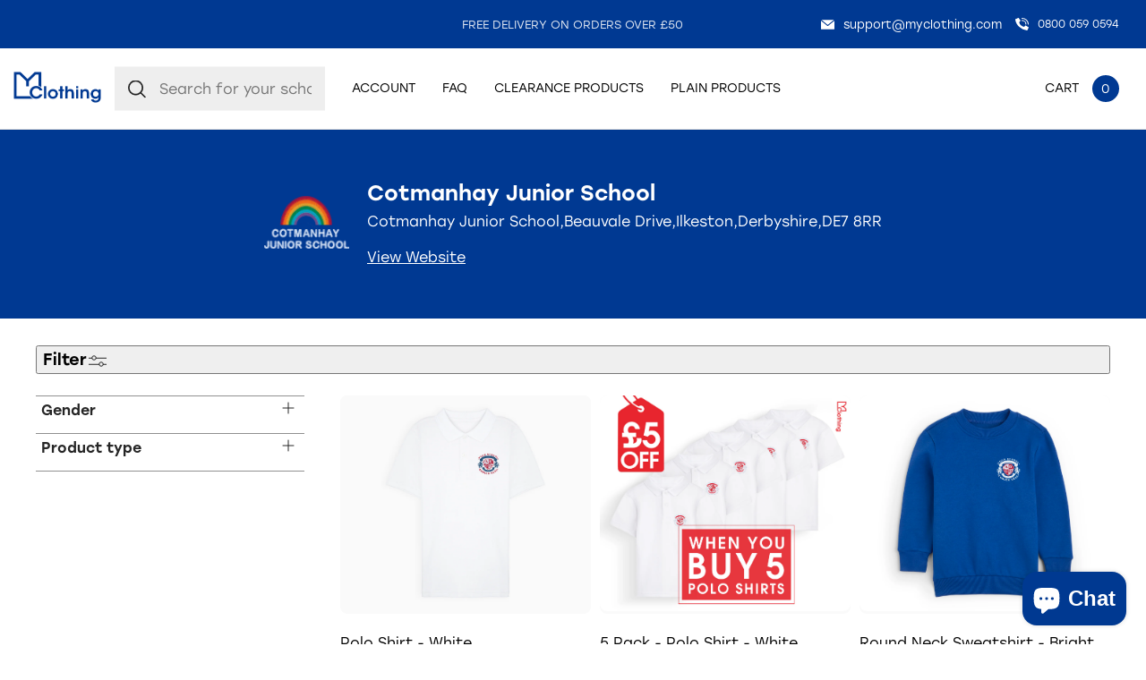

--- FILE ---
content_type: text/html; charset=utf-8
request_url: https://myclothing.com/collections/cotmanhay-junior-school-7272
body_size: 91599
content:
<!doctype html>
<html lang="en">
  <head>
	<script src="//myclothing.com/cdn/shop/files/pandectes-rules.js?v=1761929383121517166"></script>
	

    <!-- Google Tag Manager -->
      <script>(function(w,d,s,l,i){w[l]=w[l]||[];w[l].push({'gtm.start':
      new Date().getTime(),event:'gtm.js'});var f=d.getElementsByTagName(s)[0],
      j=d.createElement(s),dl=l!='dataLayer'?'&l='+l:'';j.async=true;j.src=
      'https://www.googletagmanager.com/gtm.js?id='+i+dl;f.parentNode.insertBefore(j,f);
      })(window,document,'script','dataLayer','GTM-KLMGL95');</script>
    <!-- End Google Tag Manager -->
 
    <script src="https://sapi.negate.io/script/T6kLDkhDTwXfm3HI7e7KUw==?shop=myclothinguk.myshopify.com"></script>

    <!-- Basic page needs ================================================== -->
    <meta charset="utf-8">
    <meta http-equiv="X-UA-Compatible" content="IE=edge,chrome=1">
    
    <link rel="shortcut icon" href="//myclothing.com/cdn/shop/files/android-icon-192x192_64x.png?v=1653316191" type="image/png" />
    
    <title>
      Cotmanhay Junior School &ndash; My Clothing
    </title>
    
    <!-- Mobile Specific Metas -->
    <meta name="HandheldFriendly" content="True">
    <meta name="MobileOptimized" content="320">
    <meta name="viewport" content="width=device-width, initial-scale=1, maximum-scale=5">
    <!-- Helpers ================================================== -->
    
  <meta property="og:type" content="website">
  <meta property="og:title" content="Cotmanhay Junior School">
  



  <meta property="og:description" content="">

  <meta property="og:url" content="https://myclothing.com/collections/cotmanhay-junior-school-7272">
  <meta property="og:site_name" content="My Clothing">


<meta name="twitter:card" content="summary">


    <link rel="canonical" href="https://myclothing.com/collections/cotmanhay-junior-school-7272">
    <meta name="viewport" content="width=device-width,initial-scale=1">
    





<style type="text/css"> 
  
  
:root{
  
  --font-main:stolzl, sans-serif;
  --grey:#ddd;
  --border-grey:#ddd;
  --grey-light:#F3F3F3;
  --body-main-color:#2D2828; 
  --text-grey:#666;
  --accent-main:#003992;
  --accent-main-hover:#003992;
  --accent-lb:#5793F1; 
  --accent-lb-hover:#5793F1; 
  --accent-green:#0DA135;
  --accent-green-hover:#087826;
  --accent-blue:#003992;
  --accent-blue-hover:#002661;    
  --bxs-1:0px 0px 10px  #2d282814;
  --bdr-rad-1:15px;
  
  --gutter-unit:30px;
  --gutter-unit-xxs:calc(var(--gutter-unit) / 4);
  --gutter-unit-xs:calc(var(--gutter-unit)  / 3);
  --gutter-unit-s:calc(var(--gutter-unit)  / 2);
  --gutter-unit-r:calc(var(--gutter-unit) - 6px);
  --gutter-unit-m:calc(var(--gutter-unit)  * 2);
  --gutter-unit-l:calc(var(--gutter-unit)  * 3);
  --gutter-unit-xl:calc(var(--gutter-unit)  * 4);
  --gutter-unit-xxl:calc(var(--gutter-unit)  * 5);
  
  --mh-item-height:90px;
  --mh-logo-width:128px;
  
  --mh-search-width:357px;  
    
  --gallery-thumb-width:80px;
    
  --t-xxxs:1.1rem;  
  --t-xxs:1.2rem;
  --t-xs:1.3rem;
  --t-s:1.4rem;
  --t-r:1.6rem;
  --t-rm:1.8rem;
  --t-m:2rem;
  --t-ml:2.2rem;
  --t-l:3rem;
  --t-xl:4.5rem;
  --t-xxl:5.7rem;
  
  --ui-icon-xs:15px;
  --ui-icon-s:20px;
  
  --ls-xs:-0.1rem;
  --ls-s:-0.12rem;
  --ls-m:-0.15rem;
  --ls-l:-0.2rem;
  --ls-xl:-0.28rem;
  --ls-xxl:-0.4rem;

  --wbsk-se-gutter:10px;
  --wbsk-se-gutter-xxs:calc(10px / 4);
  --wbsk-se-gutter-xs:calc(10px / 3);
  --wbsk-se-gutter-s:calc(10px / 2);
  --wbsk-se-gutter-m:calc(10px * 2);
  --wbsk-se-gutter-l:calc(10px * 3);
  --wbsk-se-gutter-xl:calc(10px * 4);
  --wbsk-se-gutter-xxl:calc(10px * 5);
    
  }
    
  @media screen and (max-width: 1430px){  
    :root{
     --mh-search-width:235px;  
    }
  }
    

  @media screen and (max-width: 1024px){  
    :root{
          
      --mh-item-height:60px;
      --mh-logo-width:100px;
    }
  }
  
  @media screen and (max-width: 767px){  
    :root{
 
      --gutter-unit:18px;
        
      --t-xxs:1.2rem;
      --t-xs:1.3rem; 
      --t-s:1.4rem;
      --t-r:1.6rem;
      --t-rm:1.7rem;
      --t-m:1.85rem;
      --t-ml:2.15rem;
      --t-l:2.15rem;
      --t-xl:4rem;
      --t-xxl:4.5rem;
   
    }
  }

  
  

  
</style>


   
    <link href="//myclothing.com/cdn/shop/t/33/assets/style.main.css?v=156596596373515181191767690929" rel="stylesheet" type="text/css" media="all" />
    <link href="//myclothing.com/cdn/shop/t/33/assets/custom.css?v=40024404836246955851741168921" rel="stylesheet" type="text/css" media="all" />
    
    
    
    <link rel="preload" href="//myclothing.com/cdn/shop/t/33/assets/style.noneCritical.css?v=126367376654133301261767690929" as="style" onload="this.onload=null;this.rel='stylesheet'">
    <noscript>
      <link rel="stylesheet" href="//myclothing.com/cdn/shop/t/33/assets/style.noneCritical.css?v=126367376654133301261767690929">
    </noscript>  
    

    <script type="text/javascript">

/*! jQuery v3.6.0 | (c) OpenJS Foundation and other contributors | jquery.org/license */
!function(e,t){"use strict";"object"==typeof module&&"object"==typeof module.exports?module.exports=e.document?t(e,!0):function(e){if(!e.document)throw new Error("jQuery requires a window with a document");return t(e)}:t(e)}("undefined"!=typeof window?window:this,function(C,e){"use strict";var t=[],r=Object.getPrototypeOf,s=t.slice,g=t.flat?function(e){return t.flat.call(e)}:function(e){return t.concat.apply([],e)},u=t.push,i=t.indexOf,n={},o=n.toString,v=n.hasOwnProperty,a=v.toString,l=a.call(Object),y={},m=function(e){return"function"==typeof e&&"number"!=typeof e.nodeType&&"function"!=typeof e.item},x=function(e){return null!=e&&e===e.window},E=C.document,c={type:!0,src:!0,nonce:!0,noModule:!0};function b(e,t,n){var r,i,o=(n=n||E).createElement("script");if(o.text=e,t)for(r in c)(i=t[r]||t.getAttribute&&t.getAttribute(r))&&o.setAttribute(r,i);n.head.appendChild(o).parentNode.removeChild(o)}function w(e){return null==e?e+"":"object"==typeof e||"function"==typeof e?n[o.call(e)]||"object":typeof e}var f="3.6.0",S=function(e,t){return new S.fn.init(e,t)};function p(e){var t=!!e&&"length"in e&&e.length,n=w(e);return!m(e)&&!x(e)&&("array"===n||0===t||"number"==typeof t&&0<t&&t-1 in e)}S.fn=S.prototype={jquery:f,constructor:S,length:0,toArray:function(){return s.call(this)},get:function(e){return null==e?s.call(this):e<0?this[e+this.length]:this[e]},pushStack:function(e){var t=S.merge(this.constructor(),e);return t.prevObject=this,t},each:function(e){return S.each(this,e)},map:function(n){return this.pushStack(S.map(this,function(e,t){return n.call(e,t,e)}))},slice:function(){return this.pushStack(s.apply(this,arguments))},first:function(){return this.eq(0)},last:function(){return this.eq(-1)},even:function(){return this.pushStack(S.grep(this,function(e,t){return(t+1)%2}))},odd:function(){return this.pushStack(S.grep(this,function(e,t){return t%2}))},eq:function(e){var t=this.length,n=+e+(e<0?t:0);return this.pushStack(0<=n&&n<t?[this[n]]:[])},end:function(){return this.prevObject||this.constructor()},push:u,sort:t.sort,splice:t.splice},S.extend=S.fn.extend=function(){var e,t,n,r,i,o,a=arguments[0]||{},s=1,u=arguments.length,l=!1;for("boolean"==typeof a&&(l=a,a=arguments[s]||{},s++),"object"==typeof a||m(a)||(a={}),s===u&&(a=this,s--);s<u;s++)if(null!=(e=arguments[s]))for(t in e)r=e[t],"__proto__"!==t&&a!==r&&(l&&r&&(S.isPlainObject(r)||(i=Array.isArray(r)))?(n=a[t],o=i&&!Array.isArray(n)?[]:i||S.isPlainObject(n)?n:{},i=!1,a[t]=S.extend(l,o,r)):void 0!==r&&(a[t]=r));return a},S.extend({expando:"jQuery"+(f+Math.random()).replace(/\D/g,""),isReady:!0,error:function(e){throw new Error(e)},noop:function(){},isPlainObject:function(e){var t,n;return!(!e||"[object Object]"!==o.call(e))&&(!(t=r(e))||"function"==typeof(n=v.call(t,"constructor")&&t.constructor)&&a.call(n)===l)},isEmptyObject:function(e){var t;for(t in e)return!1;return!0},globalEval:function(e,t,n){b(e,{nonce:t&&t.nonce},n)},each:function(e,t){var n,r=0;if(p(e)){for(n=e.length;r<n;r++)if(!1===t.call(e[r],r,e[r]))break}else for(r in e)if(!1===t.call(e[r],r,e[r]))break;return e},makeArray:function(e,t){var n=t||[];return null!=e&&(p(Object(e))?S.merge(n,"string"==typeof e?[e]:e):u.call(n,e)),n},inArray:function(e,t,n){return null==t?-1:i.call(t,e,n)},merge:function(e,t){for(var n=+t.length,r=0,i=e.length;r<n;r++)e[i++]=t[r];return e.length=i,e},grep:function(e,t,n){for(var r=[],i=0,o=e.length,a=!n;i<o;i++)!t(e[i],i)!==a&&r.push(e[i]);return r},map:function(e,t,n){var r,i,o=0,a=[];if(p(e))for(r=e.length;o<r;o++)null!=(i=t(e[o],o,n))&&a.push(i);else for(o in e)null!=(i=t(e[o],o,n))&&a.push(i);return g(a)},guid:1,support:y}),"function"==typeof Symbol&&(S.fn[Symbol.iterator]=t[Symbol.iterator]),S.each("Boolean Number String Function Array Date RegExp Object Error Symbol".split(" "),function(e,t){n["[object "+t+"]"]=t.toLowerCase()});var d=function(n){var e,d,b,o,i,h,f,g,w,u,l,T,C,a,E,v,s,c,y,S="sizzle"+1*new Date,p=n.document,k=0,r=0,m=ue(),x=ue(),A=ue(),N=ue(),j=function(e,t){return e===t&&(l=!0),0},D={}.hasOwnProperty,t=[],q=t.pop,L=t.push,H=t.push,O=t.slice,P=function(e,t){for(var n=0,r=e.length;n<r;n++)if(e[n]===t)return n;return-1},R="checked|selected|async|autofocus|autoplay|controls|defer|disabled|hidden|ismap|loop|multiple|open|readonly|required|scoped",M="[\\x20\\t\\r\\n\\f]",I="(?:\\\\[\\da-fA-F]{1,6}"+M+"?|\\\\[^\\r\\n\\f]|[\\w-]|[^\0-\\x7f])+",W="\\["+M+"*("+I+")(?:"+M+"*([*^$|!~]?=)"+M+"*(?:'((?:\\\\.|[^\\\\'])*)'|\"((?:\\\\.|[^\\\\\"])*)\"|("+I+"))|)"+M+"*\\]",F=":("+I+")(?:\\((('((?:\\\\.|[^\\\\'])*)'|\"((?:\\\\.|[^\\\\\"])*)\")|((?:\\\\.|[^\\\\()[\\]]|"+W+")*)|.*)\\)|)",B=new RegExp(M+"+","g"),$=new RegExp("^"+M+"+|((?:^|[^\\\\])(?:\\\\.)*)"+M+"+$","g"),_=new RegExp("^"+M+"*,"+M+"*"),z=new RegExp("^"+M+"*([>+~]|"+M+")"+M+"*"),U=new RegExp(M+"|>"),X=new RegExp(F),V=new RegExp("^"+I+"$"),G={ID:new RegExp("^#("+I+")"),CLASS:new RegExp("^\\.("+I+")"),TAG:new RegExp("^("+I+"|[*])"),ATTR:new RegExp("^"+W),PSEUDO:new RegExp("^"+F),CHILD:new RegExp("^:(only|first|last|nth|nth-last)-(child|of-type)(?:\\("+M+"*(even|odd|(([+-]|)(\\d*)n|)"+M+"*(?:([+-]|)"+M+"*(\\d+)|))"+M+"*\\)|)","i"),bool:new RegExp("^(?:"+R+")$","i"),needsContext:new RegExp("^"+M+"*[>+~]|:(even|odd|eq|gt|lt|nth|first|last)(?:\\("+M+"*((?:-\\d)?\\d*)"+M+"*\\)|)(?=[^-]|$)","i")},Y=/HTML$/i,Q=/^(?:input|select|textarea|button)$/i,J=/^h\d$/i,K=/^[^{]+\{\s*\[native \w/,Z=/^(?:#([\w-]+)|(\w+)|\.([\w-]+))$/,ee=/[+~]/,te=new RegExp("\\\\[\\da-fA-F]{1,6}"+M+"?|\\\\([^\\r\\n\\f])","g"),ne=function(e,t){var n="0x"+e.slice(1)-65536;return t||(n<0?String.fromCharCode(n+65536):String.fromCharCode(n>>10|55296,1023&n|56320))},re=/([\0-\x1f\x7f]|^-?\d)|^-$|[^\0-\x1f\x7f-\uFFFF\w-]/g,ie=function(e,t){return t?"\0"===e?"\ufffd":e.slice(0,-1)+"\\"+e.charCodeAt(e.length-1).toString(16)+" ":"\\"+e},oe=function(){T()},ae=be(function(e){return!0===e.disabled&&"fieldset"===e.nodeName.toLowerCase()},{dir:"parentNode",next:"legend"});try{H.apply(t=O.call(p.childNodes),p.childNodes),t[p.childNodes.length].nodeType}catch(e){H={apply:t.length?function(e,t){L.apply(e,O.call(t))}:function(e,t){var n=e.length,r=0;while(e[n++]=t[r++]);e.length=n-1}}}function se(t,e,n,r){var i,o,a,s,u,l,c,f=e&&e.ownerDocument,p=e?e.nodeType:9;if(n=n||[],"string"!=typeof t||!t||1!==p&&9!==p&&11!==p)return n;if(!r&&(T(e),e=e||C,E)){if(11!==p&&(u=Z.exec(t)))if(i=u[1]){if(9===p){if(!(a=e.getElementById(i)))return n;if(a.id===i)return n.push(a),n}else if(f&&(a=f.getElementById(i))&&y(e,a)&&a.id===i)return n.push(a),n}else{if(u[2])return H.apply(n,e.getElementsByTagName(t)),n;if((i=u[3])&&d.getElementsByClassName&&e.getElementsByClassName)return H.apply(n,e.getElementsByClassName(i)),n}if(d.qsa&&!N[t+" "]&&(!v||!v.test(t))&&(1!==p||"object"!==e.nodeName.toLowerCase())){if(c=t,f=e,1===p&&(U.test(t)||z.test(t))){(f=ee.test(t)&&ye(e.parentNode)||e)===e&&d.scope||((s=e.getAttribute("id"))?s=s.replace(re,ie):e.setAttribute("id",s=S)),o=(l=h(t)).length;while(o--)l[o]=(s?"#"+s:":scope")+" "+xe(l[o]);c=l.join(",")}try{return H.apply(n,f.querySelectorAll(c)),n}catch(e){N(t,!0)}finally{s===S&&e.removeAttribute("id")}}}return g(t.replace($,"$1"),e,n,r)}function ue(){var r=[];return function e(t,n){return r.push(t+" ")>b.cacheLength&&delete e[r.shift()],e[t+" "]=n}}function le(e){return e[S]=!0,e}function ce(e){var t=C.createElement("fieldset");try{return!!e(t)}catch(e){return!1}finally{t.parentNode&&t.parentNode.removeChild(t),t=null}}function fe(e,t){var n=e.split("|"),r=n.length;while(r--)b.attrHandle[n[r]]=t}function pe(e,t){var n=t&&e,r=n&&1===e.nodeType&&1===t.nodeType&&e.sourceIndex-t.sourceIndex;if(r)return r;if(n)while(n=n.nextSibling)if(n===t)return-1;return e?1:-1}function de(t){return function(e){return"input"===e.nodeName.toLowerCase()&&e.type===t}}function he(n){return function(e){var t=e.nodeName.toLowerCase();return("input"===t||"button"===t)&&e.type===n}}function ge(t){return function(e){return"form"in e?e.parentNode&&!1===e.disabled?"label"in e?"label"in e.parentNode?e.parentNode.disabled===t:e.disabled===t:e.isDisabled===t||e.isDisabled!==!t&&ae(e)===t:e.disabled===t:"label"in e&&e.disabled===t}}function ve(a){return le(function(o){return o=+o,le(function(e,t){var n,r=a([],e.length,o),i=r.length;while(i--)e[n=r[i]]&&(e[n]=!(t[n]=e[n]))})})}function ye(e){return e&&"undefined"!=typeof e.getElementsByTagName&&e}for(e in d=se.support={},i=se.isXML=function(e){var t=e&&e.namespaceURI,n=e&&(e.ownerDocument||e).documentElement;return!Y.test(t||n&&n.nodeName||"HTML")},T=se.setDocument=function(e){var t,n,r=e?e.ownerDocument||e:p;return r!=C&&9===r.nodeType&&r.documentElement&&(a=(C=r).documentElement,E=!i(C),p!=C&&(n=C.defaultView)&&n.top!==n&&(n.addEventListener?n.addEventListener("unload",oe,!1):n.attachEvent&&n.attachEvent("onunload",oe)),d.scope=ce(function(e){return a.appendChild(e).appendChild(C.createElement("div")),"undefined"!=typeof e.querySelectorAll&&!e.querySelectorAll(":scope fieldset div").length}),d.attributes=ce(function(e){return e.className="i",!e.getAttribute("className")}),d.getElementsByTagName=ce(function(e){return e.appendChild(C.createComment("")),!e.getElementsByTagName("*").length}),d.getElementsByClassName=K.test(C.getElementsByClassName),d.getById=ce(function(e){return a.appendChild(e).id=S,!C.getElementsByName||!C.getElementsByName(S).length}),d.getById?(b.filter.ID=function(e){var t=e.replace(te,ne);return function(e){return e.getAttribute("id")===t}},b.find.ID=function(e,t){if("undefined"!=typeof t.getElementById&&E){var n=t.getElementById(e);return n?[n]:[]}}):(b.filter.ID=function(e){var n=e.replace(te,ne);return function(e){var t="undefined"!=typeof e.getAttributeNode&&e.getAttributeNode("id");return t&&t.value===n}},b.find.ID=function(e,t){if("undefined"!=typeof t.getElementById&&E){var n,r,i,o=t.getElementById(e);if(o){if((n=o.getAttributeNode("id"))&&n.value===e)return[o];i=t.getElementsByName(e),r=0;while(o=i[r++])if((n=o.getAttributeNode("id"))&&n.value===e)return[o]}return[]}}),b.find.TAG=d.getElementsByTagName?function(e,t){return"undefined"!=typeof t.getElementsByTagName?t.getElementsByTagName(e):d.qsa?t.querySelectorAll(e):void 0}:function(e,t){var n,r=[],i=0,o=t.getElementsByTagName(e);if("*"===e){while(n=o[i++])1===n.nodeType&&r.push(n);return r}return o},b.find.CLASS=d.getElementsByClassName&&function(e,t){if("undefined"!=typeof t.getElementsByClassName&&E)return t.getElementsByClassName(e)},s=[],v=[],(d.qsa=K.test(C.querySelectorAll))&&(ce(function(e){var t;a.appendChild(e).innerHTML="<a id='"+S+"'></a><select id='"+S+"-\r\\' msallowcapture=''><option selected=''></option></select>",e.querySelectorAll("[msallowcapture^='']").length&&v.push("[*^$]="+M+"*(?:''|\"\")"),e.querySelectorAll("[selected]").length||v.push("\\["+M+"*(?:value|"+R+")"),e.querySelectorAll("[id~="+S+"-]").length||v.push("~="),(t=C.createElement("input")).setAttribute("name",""),e.appendChild(t),e.querySelectorAll("[name='']").length||v.push("\\["+M+"*name"+M+"*="+M+"*(?:''|\"\")"),e.querySelectorAll(":checked").length||v.push(":checked"),e.querySelectorAll("a#"+S+"+*").length||v.push(".#.+[+~]"),e.querySelectorAll("\\\f"),v.push("[\\r\\n\\f]")}),ce(function(e){e.innerHTML="<a href='' disabled='disabled'></a><select disabled='disabled'><option/></select>";var t=C.createElement("input");t.setAttribute("type","hidden"),e.appendChild(t).setAttribute("name","D"),e.querySelectorAll("[name=d]").length&&v.push("name"+M+"*[*^$|!~]?="),2!==e.querySelectorAll(":enabled").length&&v.push(":enabled",":disabled"),a.appendChild(e).disabled=!0,2!==e.querySelectorAll(":disabled").length&&v.push(":enabled",":disabled"),e.querySelectorAll("*,:x"),v.push(",.*:")})),(d.matchesSelector=K.test(c=a.matches||a.webkitMatchesSelector||a.mozMatchesSelector||a.oMatchesSelector||a.msMatchesSelector))&&ce(function(e){d.disconnectedMatch=c.call(e,"*"),c.call(e,"[s!='']:x"),s.push("!=",F)}),v=v.length&&new RegExp(v.join("|")),s=s.length&&new RegExp(s.join("|")),t=K.test(a.compareDocumentPosition),y=t||K.test(a.contains)?function(e,t){var n=9===e.nodeType?e.documentElement:e,r=t&&t.parentNode;return e===r||!(!r||1!==r.nodeType||!(n.contains?n.contains(r):e.compareDocumentPosition&&16&e.compareDocumentPosition(r)))}:function(e,t){if(t)while(t=t.parentNode)if(t===e)return!0;return!1},j=t?function(e,t){if(e===t)return l=!0,0;var n=!e.compareDocumentPosition-!t.compareDocumentPosition;return n||(1&(n=(e.ownerDocument||e)==(t.ownerDocument||t)?e.compareDocumentPosition(t):1)||!d.sortDetached&&t.compareDocumentPosition(e)===n?e==C||e.ownerDocument==p&&y(p,e)?-1:t==C||t.ownerDocument==p&&y(p,t)?1:u?P(u,e)-P(u,t):0:4&n?-1:1)}:function(e,t){if(e===t)return l=!0,0;var n,r=0,i=e.parentNode,o=t.parentNode,a=[e],s=[t];if(!i||!o)return e==C?-1:t==C?1:i?-1:o?1:u?P(u,e)-P(u,t):0;if(i===o)return pe(e,t);n=e;while(n=n.parentNode)a.unshift(n);n=t;while(n=n.parentNode)s.unshift(n);while(a[r]===s[r])r++;return r?pe(a[r],s[r]):a[r]==p?-1:s[r]==p?1:0}),C},se.matches=function(e,t){return se(e,null,null,t)},se.matchesSelector=function(e,t){if(T(e),d.matchesSelector&&E&&!N[t+" "]&&(!s||!s.test(t))&&(!v||!v.test(t)))try{var n=c.call(e,t);if(n||d.disconnectedMatch||e.document&&11!==e.document.nodeType)return n}catch(e){N(t,!0)}return 0<se(t,C,null,[e]).length},se.contains=function(e,t){return(e.ownerDocument||e)!=C&&T(e),y(e,t)},se.attr=function(e,t){(e.ownerDocument||e)!=C&&T(e);var n=b.attrHandle[t.toLowerCase()],r=n&&D.call(b.attrHandle,t.toLowerCase())?n(e,t,!E):void 0;return void 0!==r?r:d.attributes||!E?e.getAttribute(t):(r=e.getAttributeNode(t))&&r.specified?r.value:null},se.escape=function(e){return(e+"").replace(re,ie)},se.error=function(e){throw new Error("Syntax error, unrecognized expression: "+e)},se.uniqueSort=function(e){var t,n=[],r=0,i=0;if(l=!d.detectDuplicates,u=!d.sortStable&&e.slice(0),e.sort(j),l){while(t=e[i++])t===e[i]&&(r=n.push(i));while(r--)e.splice(n[r],1)}return u=null,e},o=se.getText=function(e){var t,n="",r=0,i=e.nodeType;if(i){if(1===i||9===i||11===i){if("string"==typeof e.textContent)return e.textContent;for(e=e.firstChild;e;e=e.nextSibling)n+=o(e)}else if(3===i||4===i)return e.nodeValue}else while(t=e[r++])n+=o(t);return n},(b=se.selectors={cacheLength:50,createPseudo:le,match:G,attrHandle:{},find:{},relative:{">":{dir:"parentNode",first:!0}," ":{dir:"parentNode"},"+":{dir:"previousSibling",first:!0},"~":{dir:"previousSibling"}},preFilter:{ATTR:function(e){return e[1]=e[1].replace(te,ne),e[3]=(e[3]||e[4]||e[5]||"").replace(te,ne),"~="===e[2]&&(e[3]=" "+e[3]+" "),e.slice(0,4)},CHILD:function(e){return e[1]=e[1].toLowerCase(),"nth"===e[1].slice(0,3)?(e[3]||se.error(e[0]),e[4]=+(e[4]?e[5]+(e[6]||1):2*("even"===e[3]||"odd"===e[3])),e[5]=+(e[7]+e[8]||"odd"===e[3])):e[3]&&se.error(e[0]),e},PSEUDO:function(e){var t,n=!e[6]&&e[2];return G.CHILD.test(e[0])?null:(e[3]?e[2]=e[4]||e[5]||"":n&&X.test(n)&&(t=h(n,!0))&&(t=n.indexOf(")",n.length-t)-n.length)&&(e[0]=e[0].slice(0,t),e[2]=n.slice(0,t)),e.slice(0,3))}},filter:{TAG:function(e){var t=e.replace(te,ne).toLowerCase();return"*"===e?function(){return!0}:function(e){return e.nodeName&&e.nodeName.toLowerCase()===t}},CLASS:function(e){var t=m[e+" "];return t||(t=new RegExp("(^|"+M+")"+e+"("+M+"|$)"))&&m(e,function(e){return t.test("string"==typeof e.className&&e.className||"undefined"!=typeof e.getAttribute&&e.getAttribute("class")||"")})},ATTR:function(n,r,i){return function(e){var t=se.attr(e,n);return null==t?"!="===r:!r||(t+="","="===r?t===i:"!="===r?t!==i:"^="===r?i&&0===t.indexOf(i):"*="===r?i&&-1<t.indexOf(i):"$="===r?i&&t.slice(-i.length)===i:"~="===r?-1<(" "+t.replace(B," ")+" ").indexOf(i):"|="===r&&(t===i||t.slice(0,i.length+1)===i+"-"))}},CHILD:function(h,e,t,g,v){var y="nth"!==h.slice(0,3),m="last"!==h.slice(-4),x="of-type"===e;return 1===g&&0===v?function(e){return!!e.parentNode}:function(e,t,n){var r,i,o,a,s,u,l=y!==m?"nextSibling":"previousSibling",c=e.parentNode,f=x&&e.nodeName.toLowerCase(),p=!n&&!x,d=!1;if(c){if(y){while(l){a=e;while(a=a[l])if(x?a.nodeName.toLowerCase()===f:1===a.nodeType)return!1;u=l="only"===h&&!u&&"nextSibling"}return!0}if(u=[m?c.firstChild:c.lastChild],m&&p){d=(s=(r=(i=(o=(a=c)[S]||(a[S]={}))[a.uniqueID]||(o[a.uniqueID]={}))[h]||[])[0]===k&&r[1])&&r[2],a=s&&c.childNodes[s];while(a=++s&&a&&a[l]||(d=s=0)||u.pop())if(1===a.nodeType&&++d&&a===e){i[h]=[k,s,d];break}}else if(p&&(d=s=(r=(i=(o=(a=e)[S]||(a[S]={}))[a.uniqueID]||(o[a.uniqueID]={}))[h]||[])[0]===k&&r[1]),!1===d)while(a=++s&&a&&a[l]||(d=s=0)||u.pop())if((x?a.nodeName.toLowerCase()===f:1===a.nodeType)&&++d&&(p&&((i=(o=a[S]||(a[S]={}))[a.uniqueID]||(o[a.uniqueID]={}))[h]=[k,d]),a===e))break;return(d-=v)===g||d%g==0&&0<=d/g}}},PSEUDO:function(e,o){var t,a=b.pseudos[e]||b.setFilters[e.toLowerCase()]||se.error("unsupported pseudo: "+e);return a[S]?a(o):1<a.length?(t=[e,e,"",o],b.setFilters.hasOwnProperty(e.toLowerCase())?le(function(e,t){var n,r=a(e,o),i=r.length;while(i--)e[n=P(e,r[i])]=!(t[n]=r[i])}):function(e){return a(e,0,t)}):a}},pseudos:{not:le(function(e){var r=[],i=[],s=f(e.replace($,"$1"));return s[S]?le(function(e,t,n,r){var i,o=s(e,null,r,[]),a=e.length;while(a--)(i=o[a])&&(e[a]=!(t[a]=i))}):function(e,t,n){return r[0]=e,s(r,null,n,i),r[0]=null,!i.pop()}}),has:le(function(t){return function(e){return 0<se(t,e).length}}),contains:le(function(t){return t=t.replace(te,ne),function(e){return-1<(e.textContent||o(e)).indexOf(t)}}),lang:le(function(n){return V.test(n||"")||se.error("unsupported lang: "+n),n=n.replace(te,ne).toLowerCase(),function(e){var t;do{if(t=E?e.lang:e.getAttribute("xml:lang")||e.getAttribute("lang"))return(t=t.toLowerCase())===n||0===t.indexOf(n+"-")}while((e=e.parentNode)&&1===e.nodeType);return!1}}),target:function(e){var t=n.location&&n.location.hash;return t&&t.slice(1)===e.id},root:function(e){return e===a},focus:function(e){return e===C.activeElement&&(!C.hasFocus||C.hasFocus())&&!!(e.type||e.href||~e.tabIndex)},enabled:ge(!1),disabled:ge(!0),checked:function(e){var t=e.nodeName.toLowerCase();return"input"===t&&!!e.checked||"option"===t&&!!e.selected},selected:function(e){return e.parentNode&&e.parentNode.selectedIndex,!0===e.selected},empty:function(e){for(e=e.firstChild;e;e=e.nextSibling)if(e.nodeType<6)return!1;return!0},parent:function(e){return!b.pseudos.empty(e)},header:function(e){return J.test(e.nodeName)},input:function(e){return Q.test(e.nodeName)},button:function(e){var t=e.nodeName.toLowerCase();return"input"===t&&"button"===e.type||"button"===t},text:function(e){var t;return"input"===e.nodeName.toLowerCase()&&"text"===e.type&&(null==(t=e.getAttribute("type"))||"text"===t.toLowerCase())},first:ve(function(){return[0]}),last:ve(function(e,t){return[t-1]}),eq:ve(function(e,t,n){return[n<0?n+t:n]}),even:ve(function(e,t){for(var n=0;n<t;n+=2)e.push(n);return e}),odd:ve(function(e,t){for(var n=1;n<t;n+=2)e.push(n);return e}),lt:ve(function(e,t,n){for(var r=n<0?n+t:t<n?t:n;0<=--r;)e.push(r);return e}),gt:ve(function(e,t,n){for(var r=n<0?n+t:n;++r<t;)e.push(r);return e})}}).pseudos.nth=b.pseudos.eq,{radio:!0,checkbox:!0,file:!0,password:!0,image:!0})b.pseudos[e]=de(e);for(e in{submit:!0,reset:!0})b.pseudos[e]=he(e);function me(){}function xe(e){for(var t=0,n=e.length,r="";t<n;t++)r+=e[t].value;return r}function be(s,e,t){var u=e.dir,l=e.next,c=l||u,f=t&&"parentNode"===c,p=r++;return e.first?function(e,t,n){while(e=e[u])if(1===e.nodeType||f)return s(e,t,n);return!1}:function(e,t,n){var r,i,o,a=[k,p];if(n){while(e=e[u])if((1===e.nodeType||f)&&s(e,t,n))return!0}else while(e=e[u])if(1===e.nodeType||f)if(i=(o=e[S]||(e[S]={}))[e.uniqueID]||(o[e.uniqueID]={}),l&&l===e.nodeName.toLowerCase())e=e[u]||e;else{if((r=i[c])&&r[0]===k&&r[1]===p)return a[2]=r[2];if((i[c]=a)[2]=s(e,t,n))return!0}return!1}}function we(i){return 1<i.length?function(e,t,n){var r=i.length;while(r--)if(!i[r](e,t,n))return!1;return!0}:i[0]}function Te(e,t,n,r,i){for(var o,a=[],s=0,u=e.length,l=null!=t;s<u;s++)(o=e[s])&&(n&&!n(o,r,i)||(a.push(o),l&&t.push(s)));return a}function Ce(d,h,g,v,y,e){return v&&!v[S]&&(v=Ce(v)),y&&!y[S]&&(y=Ce(y,e)),le(function(e,t,n,r){var i,o,a,s=[],u=[],l=t.length,c=e||function(e,t,n){for(var r=0,i=t.length;r<i;r++)se(e,t[r],n);return n}(h||"*",n.nodeType?[n]:n,[]),f=!d||!e&&h?c:Te(c,s,d,n,r),p=g?y||(e?d:l||v)?[]:t:f;if(g&&g(f,p,n,r),v){i=Te(p,u),v(i,[],n,r),o=i.length;while(o--)(a=i[o])&&(p[u[o]]=!(f[u[o]]=a))}if(e){if(y||d){if(y){i=[],o=p.length;while(o--)(a=p[o])&&i.push(f[o]=a);y(null,p=[],i,r)}o=p.length;while(o--)(a=p[o])&&-1<(i=y?P(e,a):s[o])&&(e[i]=!(t[i]=a))}}else p=Te(p===t?p.splice(l,p.length):p),y?y(null,t,p,r):H.apply(t,p)})}function Ee(e){for(var i,t,n,r=e.length,o=b.relative[e[0].type],a=o||b.relative[" "],s=o?1:0,u=be(function(e){return e===i},a,!0),l=be(function(e){return-1<P(i,e)},a,!0),c=[function(e,t,n){var r=!o&&(n||t!==w)||((i=t).nodeType?u(e,t,n):l(e,t,n));return i=null,r}];s<r;s++)if(t=b.relative[e[s].type])c=[be(we(c),t)];else{if((t=b.filter[e[s].type].apply(null,e[s].matches))[S]){for(n=++s;n<r;n++)if(b.relative[e[n].type])break;return Ce(1<s&&we(c),1<s&&xe(e.slice(0,s-1).concat({value:" "===e[s-2].type?"*":""})).replace($,"$1"),t,s<n&&Ee(e.slice(s,n)),n<r&&Ee(e=e.slice(n)),n<r&&xe(e))}c.push(t)}return we(c)}return me.prototype=b.filters=b.pseudos,b.setFilters=new me,h=se.tokenize=function(e,t){var n,r,i,o,a,s,u,l=x[e+" "];if(l)return t?0:l.slice(0);a=e,s=[],u=b.preFilter;while(a){for(o in n&&!(r=_.exec(a))||(r&&(a=a.slice(r[0].length)||a),s.push(i=[])),n=!1,(r=z.exec(a))&&(n=r.shift(),i.push({value:n,type:r[0].replace($," ")}),a=a.slice(n.length)),b.filter)!(r=G[o].exec(a))||u[o]&&!(r=u[o](r))||(n=r.shift(),i.push({value:n,type:o,matches:r}),a=a.slice(n.length));if(!n)break}return t?a.length:a?se.error(e):x(e,s).slice(0)},f=se.compile=function(e,t){var n,v,y,m,x,r,i=[],o=[],a=A[e+" "];if(!a){t||(t=h(e)),n=t.length;while(n--)(a=Ee(t[n]))[S]?i.push(a):o.push(a);(a=A(e,(v=o,m=0<(y=i).length,x=0<v.length,r=function(e,t,n,r,i){var o,a,s,u=0,l="0",c=e&&[],f=[],p=w,d=e||x&&b.find.TAG("*",i),h=k+=null==p?1:Math.random()||.1,g=d.length;for(i&&(w=t==C||t||i);l!==g&&null!=(o=d[l]);l++){if(x&&o){a=0,t||o.ownerDocument==C||(T(o),n=!E);while(s=v[a++])if(s(o,t||C,n)){r.push(o);break}i&&(k=h)}m&&((o=!s&&o)&&u--,e&&c.push(o))}if(u+=l,m&&l!==u){a=0;while(s=y[a++])s(c,f,t,n);if(e){if(0<u)while(l--)c[l]||f[l]||(f[l]=q.call(r));f=Te(f)}H.apply(r,f),i&&!e&&0<f.length&&1<u+y.length&&se.uniqueSort(r)}return i&&(k=h,w=p),c},m?le(r):r))).selector=e}return a},g=se.select=function(e,t,n,r){var i,o,a,s,u,l="function"==typeof e&&e,c=!r&&h(e=l.selector||e);if(n=n||[],1===c.length){if(2<(o=c[0]=c[0].slice(0)).length&&"ID"===(a=o[0]).type&&9===t.nodeType&&E&&b.relative[o[1].type]){if(!(t=(b.find.ID(a.matches[0].replace(te,ne),t)||[])[0]))return n;l&&(t=t.parentNode),e=e.slice(o.shift().value.length)}i=G.needsContext.test(e)?0:o.length;while(i--){if(a=o[i],b.relative[s=a.type])break;if((u=b.find[s])&&(r=u(a.matches[0].replace(te,ne),ee.test(o[0].type)&&ye(t.parentNode)||t))){if(o.splice(i,1),!(e=r.length&&xe(o)))return H.apply(n,r),n;break}}}return(l||f(e,c))(r,t,!E,n,!t||ee.test(e)&&ye(t.parentNode)||t),n},d.sortStable=S.split("").sort(j).join("")===S,d.detectDuplicates=!!l,T(),d.sortDetached=ce(function(e){return 1&e.compareDocumentPosition(C.createElement("fieldset"))}),ce(function(e){return e.innerHTML="<a href='#'></a>","#"===e.firstChild.getAttribute("href")})||fe("type|href|height|width",function(e,t,n){if(!n)return e.getAttribute(t,"type"===t.toLowerCase()?1:2)}),d.attributes&&ce(function(e){return e.innerHTML="<input/>",e.firstChild.setAttribute("value",""),""===e.firstChild.getAttribute("value")})||fe("value",function(e,t,n){if(!n&&"input"===e.nodeName.toLowerCase())return e.defaultValue}),ce(function(e){return null==e.getAttribute("disabled")})||fe(R,function(e,t,n){var r;if(!n)return!0===e[t]?t.toLowerCase():(r=e.getAttributeNode(t))&&r.specified?r.value:null}),se}(C);S.find=d,S.expr=d.selectors,S.expr[":"]=S.expr.pseudos,S.uniqueSort=S.unique=d.uniqueSort,S.text=d.getText,S.isXMLDoc=d.isXML,S.contains=d.contains,S.escapeSelector=d.escape;var h=function(e,t,n){var r=[],i=void 0!==n;while((e=e[t])&&9!==e.nodeType)if(1===e.nodeType){if(i&&S(e).is(n))break;r.push(e)}return r},T=function(e,t){for(var n=[];e;e=e.nextSibling)1===e.nodeType&&e!==t&&n.push(e);return n},k=S.expr.match.needsContext;function A(e,t){return e.nodeName&&e.nodeName.toLowerCase()===t.toLowerCase()}var N=/^<([a-z][^\/\0>:\x20\t\r\n\f]*)[\x20\t\r\n\f]*\/?>(?:<\/\1>|)$/i;function j(e,n,r){return m(n)?S.grep(e,function(e,t){return!!n.call(e,t,e)!==r}):n.nodeType?S.grep(e,function(e){return e===n!==r}):"string"!=typeof n?S.grep(e,function(e){return-1<i.call(n,e)!==r}):S.filter(n,e,r)}S.filter=function(e,t,n){var r=t[0];return n&&(e=":not("+e+")"),1===t.length&&1===r.nodeType?S.find.matchesSelector(r,e)?[r]:[]:S.find.matches(e,S.grep(t,function(e){return 1===e.nodeType}))},S.fn.extend({find:function(e){var t,n,r=this.length,i=this;if("string"!=typeof e)return this.pushStack(S(e).filter(function(){for(t=0;t<r;t++)if(S.contains(i[t],this))return!0}));for(n=this.pushStack([]),t=0;t<r;t++)S.find(e,i[t],n);return 1<r?S.uniqueSort(n):n},filter:function(e){return this.pushStack(j(this,e||[],!1))},not:function(e){return this.pushStack(j(this,e||[],!0))},is:function(e){return!!j(this,"string"==typeof e&&k.test(e)?S(e):e||[],!1).length}});var D,q=/^(?:\s*(<[\w\W]+>)[^>]*|#([\w-]+))$/;(S.fn.init=function(e,t,n){var r,i;if(!e)return this;if(n=n||D,"string"==typeof e){if(!(r="<"===e[0]&&">"===e[e.length-1]&&3<=e.length?[null,e,null]:q.exec(e))||!r[1]&&t)return!t||t.jquery?(t||n).find(e):this.constructor(t).find(e);if(r[1]){if(t=t instanceof S?t[0]:t,S.merge(this,S.parseHTML(r[1],t&&t.nodeType?t.ownerDocument||t:E,!0)),N.test(r[1])&&S.isPlainObject(t))for(r in t)m(this[r])?this[r](t[r]):this.attr(r,t[r]);return this}return(i=E.getElementById(r[2]))&&(this[0]=i,this.length=1),this}return e.nodeType?(this[0]=e,this.length=1,this):m(e)?void 0!==n.ready?n.ready(e):e(S):S.makeArray(e,this)}).prototype=S.fn,D=S(E);var L=/^(?:parents|prev(?:Until|All))/,H={children:!0,contents:!0,next:!0,prev:!0};function O(e,t){while((e=e[t])&&1!==e.nodeType);return e}S.fn.extend({has:function(e){var t=S(e,this),n=t.length;return this.filter(function(){for(var e=0;e<n;e++)if(S.contains(this,t[e]))return!0})},closest:function(e,t){var n,r=0,i=this.length,o=[],a="string"!=typeof e&&S(e);if(!k.test(e))for(;r<i;r++)for(n=this[r];n&&n!==t;n=n.parentNode)if(n.nodeType<11&&(a?-1<a.index(n):1===n.nodeType&&S.find.matchesSelector(n,e))){o.push(n);break}return this.pushStack(1<o.length?S.uniqueSort(o):o)},index:function(e){return e?"string"==typeof e?i.call(S(e),this[0]):i.call(this,e.jquery?e[0]:e):this[0]&&this[0].parentNode?this.first().prevAll().length:-1},add:function(e,t){return this.pushStack(S.uniqueSort(S.merge(this.get(),S(e,t))))},addBack:function(e){return this.add(null==e?this.prevObject:this.prevObject.filter(e))}}),S.each({parent:function(e){var t=e.parentNode;return t&&11!==t.nodeType?t:null},parents:function(e){return h(e,"parentNode")},parentsUntil:function(e,t,n){return h(e,"parentNode",n)},next:function(e){return O(e,"nextSibling")},prev:function(e){return O(e,"previousSibling")},nextAll:function(e){return h(e,"nextSibling")},prevAll:function(e){return h(e,"previousSibling")},nextUntil:function(e,t,n){return h(e,"nextSibling",n)},prevUntil:function(e,t,n){return h(e,"previousSibling",n)},siblings:function(e){return T((e.parentNode||{}).firstChild,e)},children:function(e){return T(e.firstChild)},contents:function(e){return null!=e.contentDocument&&r(e.contentDocument)?e.contentDocument:(A(e,"template")&&(e=e.content||e),S.merge([],e.childNodes))}},function(r,i){S.fn[r]=function(e,t){var n=S.map(this,i,e);return"Until"!==r.slice(-5)&&(t=e),t&&"string"==typeof t&&(n=S.filter(t,n)),1<this.length&&(H[r]||S.uniqueSort(n),L.test(r)&&n.reverse()),this.pushStack(n)}});var P=/[^\x20\t\r\n\f]+/g;function R(e){return e}function M(e){throw e}function I(e,t,n,r){var i;try{e&&m(i=e.promise)?i.call(e).done(t).fail(n):e&&m(i=e.then)?i.call(e,t,n):t.apply(void 0,[e].slice(r))}catch(e){n.apply(void 0,[e])}}S.Callbacks=function(r){var e,n;r="string"==typeof r?(e=r,n={},S.each(e.match(P)||[],function(e,t){n[t]=!0}),n):S.extend({},r);var i,t,o,a,s=[],u=[],l=-1,c=function(){for(a=a||r.once,o=i=!0;u.length;l=-1){t=u.shift();while(++l<s.length)!1===s[l].apply(t[0],t[1])&&r.stopOnFalse&&(l=s.length,t=!1)}r.memory||(t=!1),i=!1,a&&(s=t?[]:"")},f={add:function(){return s&&(t&&!i&&(l=s.length-1,u.push(t)),function n(e){S.each(e,function(e,t){m(t)?r.unique&&f.has(t)||s.push(t):t&&t.length&&"string"!==w(t)&&n(t)})}(arguments),t&&!i&&c()),this},remove:function(){return S.each(arguments,function(e,t){var n;while(-1<(n=S.inArray(t,s,n)))s.splice(n,1),n<=l&&l--}),this},has:function(e){return e?-1<S.inArray(e,s):0<s.length},empty:function(){return s&&(s=[]),this},disable:function(){return a=u=[],s=t="",this},disabled:function(){return!s},lock:function(){return a=u=[],t||i||(s=t=""),this},locked:function(){return!!a},fireWith:function(e,t){return a||(t=[e,(t=t||[]).slice?t.slice():t],u.push(t),i||c()),this},fire:function(){return f.fireWith(this,arguments),this},fired:function(){return!!o}};return f},S.extend({Deferred:function(e){var o=[["notify","progress",S.Callbacks("memory"),S.Callbacks("memory"),2],["resolve","done",S.Callbacks("once memory"),S.Callbacks("once memory"),0,"resolved"],["reject","fail",S.Callbacks("once memory"),S.Callbacks("once memory"),1,"rejected"]],i="pending",a={state:function(){return i},always:function(){return s.done(arguments).fail(arguments),this},"catch":function(e){return a.then(null,e)},pipe:function(){var i=arguments;return S.Deferred(function(r){S.each(o,function(e,t){var n=m(i[t[4]])&&i[t[4]];s[t[1]](function(){var e=n&&n.apply(this,arguments);e&&m(e.promise)?e.promise().progress(r.notify).done(r.resolve).fail(r.reject):r[t[0]+"With"](this,n?[e]:arguments)})}),i=null}).promise()},then:function(t,n,r){var u=0;function l(i,o,a,s){return function(){var n=this,r=arguments,e=function(){var e,t;if(!(i<u)){if((e=a.apply(n,r))===o.promise())throw new TypeError("Thenable self-resolution");t=e&&("object"==typeof e||"function"==typeof e)&&e.then,m(t)?s?t.call(e,l(u,o,R,s),l(u,o,M,s)):(u++,t.call(e,l(u,o,R,s),l(u,o,M,s),l(u,o,R,o.notifyWith))):(a!==R&&(n=void 0,r=[e]),(s||o.resolveWith)(n,r))}},t=s?e:function(){try{e()}catch(e){S.Deferred.exceptionHook&&S.Deferred.exceptionHook(e,t.stackTrace),u<=i+1&&(a!==M&&(n=void 0,r=[e]),o.rejectWith(n,r))}};i?t():(S.Deferred.getStackHook&&(t.stackTrace=S.Deferred.getStackHook()),C.setTimeout(t))}}return S.Deferred(function(e){o[0][3].add(l(0,e,m(r)?r:R,e.notifyWith)),o[1][3].add(l(0,e,m(t)?t:R)),o[2][3].add(l(0,e,m(n)?n:M))}).promise()},promise:function(e){return null!=e?S.extend(e,a):a}},s={};return S.each(o,function(e,t){var n=t[2],r=t[5];a[t[1]]=n.add,r&&n.add(function(){i=r},o[3-e][2].disable,o[3-e][3].disable,o[0][2].lock,o[0][3].lock),n.add(t[3].fire),s[t[0]]=function(){return s[t[0]+"With"](this===s?void 0:this,arguments),this},s[t[0]+"With"]=n.fireWith}),a.promise(s),e&&e.call(s,s),s},when:function(e){var n=arguments.length,t=n,r=Array(t),i=s.call(arguments),o=S.Deferred(),a=function(t){return function(e){r[t]=this,i[t]=1<arguments.length?s.call(arguments):e,--n||o.resolveWith(r,i)}};if(n<=1&&(I(e,o.done(a(t)).resolve,o.reject,!n),"pending"===o.state()||m(i[t]&&i[t].then)))return o.then();while(t--)I(i[t],a(t),o.reject);return o.promise()}});var W=/^(Eval|Internal|Range|Reference|Syntax|Type|URI)Error$/;S.Deferred.exceptionHook=function(e,t){C.console&&C.console.warn&&e&&W.test(e.name)&&C.console.warn("jQuery.Deferred exception: "+e.message,e.stack,t)},S.readyException=function(e){C.setTimeout(function(){throw e})};var F=S.Deferred();function B(){E.removeEventListener("DOMContentLoaded",B),C.removeEventListener("load",B),S.ready()}S.fn.ready=function(e){return F.then(e)["catch"](function(e){S.readyException(e)}),this},S.extend({isReady:!1,readyWait:1,ready:function(e){(!0===e?--S.readyWait:S.isReady)||(S.isReady=!0)!==e&&0<--S.readyWait||F.resolveWith(E,[S])}}),S.ready.then=F.then,"complete"===E.readyState||"loading"!==E.readyState&&!E.documentElement.doScroll?C.setTimeout(S.ready):(E.addEventListener("DOMContentLoaded",B),C.addEventListener("load",B));var $=function(e,t,n,r,i,o,a){var s=0,u=e.length,l=null==n;if("object"===w(n))for(s in i=!0,n)$(e,t,s,n[s],!0,o,a);else if(void 0!==r&&(i=!0,m(r)||(a=!0),l&&(a?(t.call(e,r),t=null):(l=t,t=function(e,t,n){return l.call(S(e),n)})),t))for(;s<u;s++)t(e[s],n,a?r:r.call(e[s],s,t(e[s],n)));return i?e:l?t.call(e):u?t(e[0],n):o},_=/^-ms-/,z=/-([a-z])/g;function U(e,t){return t.toUpperCase()}function X(e){return e.replace(_,"ms-").replace(z,U)}var V=function(e){return 1===e.nodeType||9===e.nodeType||!+e.nodeType};function G(){this.expando=S.expando+G.uid++}G.uid=1,G.prototype={cache:function(e){var t=e[this.expando];return t||(t={},V(e)&&(e.nodeType?e[this.expando]=t:Object.defineProperty(e,this.expando,{value:t,configurable:!0}))),t},set:function(e,t,n){var r,i=this.cache(e);if("string"==typeof t)i[X(t)]=n;else for(r in t)i[X(r)]=t[r];return i},get:function(e,t){return void 0===t?this.cache(e):e[this.expando]&&e[this.expando][X(t)]},access:function(e,t,n){return void 0===t||t&&"string"==typeof t&&void 0===n?this.get(e,t):(this.set(e,t,n),void 0!==n?n:t)},remove:function(e,t){var n,r=e[this.expando];if(void 0!==r){if(void 0!==t){n=(t=Array.isArray(t)?t.map(X):(t=X(t))in r?[t]:t.match(P)||[]).length;while(n--)delete r[t[n]]}(void 0===t||S.isEmptyObject(r))&&(e.nodeType?e[this.expando]=void 0:delete e[this.expando])}},hasData:function(e){var t=e[this.expando];return void 0!==t&&!S.isEmptyObject(t)}};var Y=new G,Q=new G,J=/^(?:\{[\w\W]*\}|\[[\w\W]*\])$/,K=/[A-Z]/g;function Z(e,t,n){var r,i;if(void 0===n&&1===e.nodeType)if(r="data-"+t.replace(K,"-$&").toLowerCase(),"string"==typeof(n=e.getAttribute(r))){try{n="true"===(i=n)||"false"!==i&&("null"===i?null:i===+i+""?+i:J.test(i)?JSON.parse(i):i)}catch(e){}Q.set(e,t,n)}else n=void 0;return n}S.extend({hasData:function(e){return Q.hasData(e)||Y.hasData(e)},data:function(e,t,n){return Q.access(e,t,n)},removeData:function(e,t){Q.remove(e,t)},_data:function(e,t,n){return Y.access(e,t,n)},_removeData:function(e,t){Y.remove(e,t)}}),S.fn.extend({data:function(n,e){var t,r,i,o=this[0],a=o&&o.attributes;if(void 0===n){if(this.length&&(i=Q.get(o),1===o.nodeType&&!Y.get(o,"hasDataAttrs"))){t=a.length;while(t--)a[t]&&0===(r=a[t].name).indexOf("data-")&&(r=X(r.slice(5)),Z(o,r,i[r]));Y.set(o,"hasDataAttrs",!0)}return i}return"object"==typeof n?this.each(function(){Q.set(this,n)}):$(this,function(e){var t;if(o&&void 0===e)return void 0!==(t=Q.get(o,n))?t:void 0!==(t=Z(o,n))?t:void 0;this.each(function(){Q.set(this,n,e)})},null,e,1<arguments.length,null,!0)},removeData:function(e){return this.each(function(){Q.remove(this,e)})}}),S.extend({queue:function(e,t,n){var r;if(e)return t=(t||"fx")+"queue",r=Y.get(e,t),n&&(!r||Array.isArray(n)?r=Y.access(e,t,S.makeArray(n)):r.push(n)),r||[]},dequeue:function(e,t){t=t||"fx";var n=S.queue(e,t),r=n.length,i=n.shift(),o=S._queueHooks(e,t);"inprogress"===i&&(i=n.shift(),r--),i&&("fx"===t&&n.unshift("inprogress"),delete o.stop,i.call(e,function(){S.dequeue(e,t)},o)),!r&&o&&o.empty.fire()},_queueHooks:function(e,t){var n=t+"queueHooks";return Y.get(e,n)||Y.access(e,n,{empty:S.Callbacks("once memory").add(function(){Y.remove(e,[t+"queue",n])})})}}),S.fn.extend({queue:function(t,n){var e=2;return"string"!=typeof t&&(n=t,t="fx",e--),arguments.length<e?S.queue(this[0],t):void 0===n?this:this.each(function(){var e=S.queue(this,t,n);S._queueHooks(this,t),"fx"===t&&"inprogress"!==e[0]&&S.dequeue(this,t)})},dequeue:function(e){return this.each(function(){S.dequeue(this,e)})},clearQueue:function(e){return this.queue(e||"fx",[])},promise:function(e,t){var n,r=1,i=S.Deferred(),o=this,a=this.length,s=function(){--r||i.resolveWith(o,[o])};"string"!=typeof e&&(t=e,e=void 0),e=e||"fx";while(a--)(n=Y.get(o[a],e+"queueHooks"))&&n.empty&&(r++,n.empty.add(s));return s(),i.promise(t)}});var ee=/[+-]?(?:\d*\.|)\d+(?:[eE][+-]?\d+|)/.source,te=new RegExp("^(?:([+-])=|)("+ee+")([a-z%]*)$","i"),ne=["Top","Right","Bottom","Left"],re=E.documentElement,ie=function(e){return S.contains(e.ownerDocument,e)},oe={composed:!0};re.getRootNode&&(ie=function(e){return S.contains(e.ownerDocument,e)||e.getRootNode(oe)===e.ownerDocument});var ae=function(e,t){return"none"===(e=t||e).style.display||""===e.style.display&&ie(e)&&"none"===S.css(e,"display")};function se(e,t,n,r){var i,o,a=20,s=r?function(){return r.cur()}:function(){return S.css(e,t,"")},u=s(),l=n&&n[3]||(S.cssNumber[t]?"":"px"),c=e.nodeType&&(S.cssNumber[t]||"px"!==l&&+u)&&te.exec(S.css(e,t));if(c&&c[3]!==l){u/=2,l=l||c[3],c=+u||1;while(a--)S.style(e,t,c+l),(1-o)*(1-(o=s()/u||.5))<=0&&(a=0),c/=o;c*=2,S.style(e,t,c+l),n=n||[]}return n&&(c=+c||+u||0,i=n[1]?c+(n[1]+1)*n[2]:+n[2],r&&(r.unit=l,r.start=c,r.end=i)),i}var ue={};function le(e,t){for(var n,r,i,o,a,s,u,l=[],c=0,f=e.length;c<f;c++)(r=e[c]).style&&(n=r.style.display,t?("none"===n&&(l[c]=Y.get(r,"display")||null,l[c]||(r.style.display="")),""===r.style.display&&ae(r)&&(l[c]=(u=a=o=void 0,a=(i=r).ownerDocument,s=i.nodeName,(u=ue[s])||(o=a.body.appendChild(a.createElement(s)),u=S.css(o,"display"),o.parentNode.removeChild(o),"none"===u&&(u="block"),ue[s]=u)))):"none"!==n&&(l[c]="none",Y.set(r,"display",n)));for(c=0;c<f;c++)null!=l[c]&&(e[c].style.display=l[c]);return e}S.fn.extend({show:function(){return le(this,!0)},hide:function(){return le(this)},toggle:function(e){return"boolean"==typeof e?e?this.show():this.hide():this.each(function(){ae(this)?S(this).show():S(this).hide()})}});var ce,fe,pe=/^(?:checkbox|radio)$/i,de=/<([a-z][^\/\0>\x20\t\r\n\f]*)/i,he=/^$|^module$|\/(?:java|ecma)script/i;ce=E.createDocumentFragment().appendChild(E.createElement("div")),(fe=E.createElement("input")).setAttribute("type","radio"),fe.setAttribute("checked","checked"),fe.setAttribute("name","t"),ce.appendChild(fe),y.checkClone=ce.cloneNode(!0).cloneNode(!0).lastChild.checked,ce.innerHTML="<textarea>x</textarea>",y.noCloneChecked=!!ce.cloneNode(!0).lastChild.defaultValue,ce.innerHTML="<option></option>",y.option=!!ce.lastChild;var ge={thead:[1,"<table>","</table>"],col:[2,"<table><colgroup>","</colgroup></table>"],tr:[2,"<table><tbody>","</tbody></table>"],td:[3,"<table><tbody><tr>","</tr></tbody></table>"],_default:[0,"",""]};function ve(e,t){var n;return n="undefined"!=typeof e.getElementsByTagName?e.getElementsByTagName(t||"*"):"undefined"!=typeof e.querySelectorAll?e.querySelectorAll(t||"*"):[],void 0===t||t&&A(e,t)?S.merge([e],n):n}function ye(e,t){for(var n=0,r=e.length;n<r;n++)Y.set(e[n],"globalEval",!t||Y.get(t[n],"globalEval"))}ge.tbody=ge.tfoot=ge.colgroup=ge.caption=ge.thead,ge.th=ge.td,y.option||(ge.optgroup=ge.option=[1,"<select multiple='multiple'>","</select>"]);var me=/<|&#?\w+;/;function xe(e,t,n,r,i){for(var o,a,s,u,l,c,f=t.createDocumentFragment(),p=[],d=0,h=e.length;d<h;d++)if((o=e[d])||0===o)if("object"===w(o))S.merge(p,o.nodeType?[o]:o);else if(me.test(o)){a=a||f.appendChild(t.createElement("div")),s=(de.exec(o)||["",""])[1].toLowerCase(),u=ge[s]||ge._default,a.innerHTML=u[1]+S.htmlPrefilter(o)+u[2],c=u[0];while(c--)a=a.lastChild;S.merge(p,a.childNodes),(a=f.firstChild).textContent=""}else p.push(t.createTextNode(o));f.textContent="",d=0;while(o=p[d++])if(r&&-1<S.inArray(o,r))i&&i.push(o);else if(l=ie(o),a=ve(f.appendChild(o),"script"),l&&ye(a),n){c=0;while(o=a[c++])he.test(o.type||"")&&n.push(o)}return f}var be=/^([^.]*)(?:\.(.+)|)/;function we(){return!0}function Te(){return!1}function Ce(e,t){return e===function(){try{return E.activeElement}catch(e){}}()==("focus"===t)}function Ee(e,t,n,r,i,o){var a,s;if("object"==typeof t){for(s in"string"!=typeof n&&(r=r||n,n=void 0),t)Ee(e,s,n,r,t[s],o);return e}if(null==r&&null==i?(i=n,r=n=void 0):null==i&&("string"==typeof n?(i=r,r=void 0):(i=r,r=n,n=void 0)),!1===i)i=Te;else if(!i)return e;return 1===o&&(a=i,(i=function(e){return S().off(e),a.apply(this,arguments)}).guid=a.guid||(a.guid=S.guid++)),e.each(function(){S.event.add(this,t,i,r,n)})}function Se(e,i,o){o?(Y.set(e,i,!1),S.event.add(e,i,{namespace:!1,handler:function(e){var t,n,r=Y.get(this,i);if(1&e.isTrigger&&this[i]){if(r.length)(S.event.special[i]||{}).delegateType&&e.stopPropagation();else if(r=s.call(arguments),Y.set(this,i,r),t=o(this,i),this[i](),r!==(n=Y.get(this,i))||t?Y.set(this,i,!1):n={},r!==n)return e.stopImmediatePropagation(),e.preventDefault(),n&&n.value}else r.length&&(Y.set(this,i,{value:S.event.trigger(S.extend(r[0],S.Event.prototype),r.slice(1),this)}),e.stopImmediatePropagation())}})):void 0===Y.get(e,i)&&S.event.add(e,i,we)}S.event={global:{},add:function(t,e,n,r,i){var o,a,s,u,l,c,f,p,d,h,g,v=Y.get(t);if(V(t)){n.handler&&(n=(o=n).handler,i=o.selector),i&&S.find.matchesSelector(re,i),n.guid||(n.guid=S.guid++),(u=v.events)||(u=v.events=Object.create(null)),(a=v.handle)||(a=v.handle=function(e){return"undefined"!=typeof S&&S.event.triggered!==e.type?S.event.dispatch.apply(t,arguments):void 0}),l=(e=(e||"").match(P)||[""]).length;while(l--)d=g=(s=be.exec(e[l])||[])[1],h=(s[2]||"").split(".").sort(),d&&(f=S.event.special[d]||{},d=(i?f.delegateType:f.bindType)||d,f=S.event.special[d]||{},c=S.extend({type:d,origType:g,data:r,handler:n,guid:n.guid,selector:i,needsContext:i&&S.expr.match.needsContext.test(i),namespace:h.join(".")},o),(p=u[d])||((p=u[d]=[]).delegateCount=0,f.setup&&!1!==f.setup.call(t,r,h,a)||t.addEventListener&&t.addEventListener(d,a)),f.add&&(f.add.call(t,c),c.handler.guid||(c.handler.guid=n.guid)),i?p.splice(p.delegateCount++,0,c):p.push(c),S.event.global[d]=!0)}},remove:function(e,t,n,r,i){var o,a,s,u,l,c,f,p,d,h,g,v=Y.hasData(e)&&Y.get(e);if(v&&(u=v.events)){l=(t=(t||"").match(P)||[""]).length;while(l--)if(d=g=(s=be.exec(t[l])||[])[1],h=(s[2]||"").split(".").sort(),d){f=S.event.special[d]||{},p=u[d=(r?f.delegateType:f.bindType)||d]||[],s=s[2]&&new RegExp("(^|\\.)"+h.join("\\.(?:.*\\.|)")+"(\\.|$)"),a=o=p.length;while(o--)c=p[o],!i&&g!==c.origType||n&&n.guid!==c.guid||s&&!s.test(c.namespace)||r&&r!==c.selector&&("**"!==r||!c.selector)||(p.splice(o,1),c.selector&&p.delegateCount--,f.remove&&f.remove.call(e,c));a&&!p.length&&(f.teardown&&!1!==f.teardown.call(e,h,v.handle)||S.removeEvent(e,d,v.handle),delete u[d])}else for(d in u)S.event.remove(e,d+t[l],n,r,!0);S.isEmptyObject(u)&&Y.remove(e,"handle events")}},dispatch:function(e){var t,n,r,i,o,a,s=new Array(arguments.length),u=S.event.fix(e),l=(Y.get(this,"events")||Object.create(null))[u.type]||[],c=S.event.special[u.type]||{};for(s[0]=u,t=1;t<arguments.length;t++)s[t]=arguments[t];if(u.delegateTarget=this,!c.preDispatch||!1!==c.preDispatch.call(this,u)){a=S.event.handlers.call(this,u,l),t=0;while((i=a[t++])&&!u.isPropagationStopped()){u.currentTarget=i.elem,n=0;while((o=i.handlers[n++])&&!u.isImmediatePropagationStopped())u.rnamespace&&!1!==o.namespace&&!u.rnamespace.test(o.namespace)||(u.handleObj=o,u.data=o.data,void 0!==(r=((S.event.special[o.origType]||{}).handle||o.handler).apply(i.elem,s))&&!1===(u.result=r)&&(u.preventDefault(),u.stopPropagation()))}return c.postDispatch&&c.postDispatch.call(this,u),u.result}},handlers:function(e,t){var n,r,i,o,a,s=[],u=t.delegateCount,l=e.target;if(u&&l.nodeType&&!("click"===e.type&&1<=e.button))for(;l!==this;l=l.parentNode||this)if(1===l.nodeType&&("click"!==e.type||!0!==l.disabled)){for(o=[],a={},n=0;n<u;n++)void 0===a[i=(r=t[n]).selector+" "]&&(a[i]=r.needsContext?-1<S(i,this).index(l):S.find(i,this,null,[l]).length),a[i]&&o.push(r);o.length&&s.push({elem:l,handlers:o})}return l=this,u<t.length&&s.push({elem:l,handlers:t.slice(u)}),s},addProp:function(t,e){Object.defineProperty(S.Event.prototype,t,{enumerable:!0,configurable:!0,get:m(e)?function(){if(this.originalEvent)return e(this.originalEvent)}:function(){if(this.originalEvent)return this.originalEvent[t]},set:function(e){Object.defineProperty(this,t,{enumerable:!0,configurable:!0,writable:!0,value:e})}})},fix:function(e){return e[S.expando]?e:new S.Event(e)},special:{load:{noBubble:!0},click:{setup:function(e){var t=this||e;return pe.test(t.type)&&t.click&&A(t,"input")&&Se(t,"click",we),!1},trigger:function(e){var t=this||e;return pe.test(t.type)&&t.click&&A(t,"input")&&Se(t,"click"),!0},_default:function(e){var t=e.target;return pe.test(t.type)&&t.click&&A(t,"input")&&Y.get(t,"click")||A(t,"a")}},beforeunload:{postDispatch:function(e){void 0!==e.result&&e.originalEvent&&(e.originalEvent.returnValue=e.result)}}}},S.removeEvent=function(e,t,n){e.removeEventListener&&e.removeEventListener(t,n)},S.Event=function(e,t){if(!(this instanceof S.Event))return new S.Event(e,t);e&&e.type?(this.originalEvent=e,this.type=e.type,this.isDefaultPrevented=e.defaultPrevented||void 0===e.defaultPrevented&&!1===e.returnValue?we:Te,this.target=e.target&&3===e.target.nodeType?e.target.parentNode:e.target,this.currentTarget=e.currentTarget,this.relatedTarget=e.relatedTarget):this.type=e,t&&S.extend(this,t),this.timeStamp=e&&e.timeStamp||Date.now(),this[S.expando]=!0},S.Event.prototype={constructor:S.Event,isDefaultPrevented:Te,isPropagationStopped:Te,isImmediatePropagationStopped:Te,isSimulated:!1,preventDefault:function(){var e=this.originalEvent;this.isDefaultPrevented=we,e&&!this.isSimulated&&e.preventDefault()},stopPropagation:function(){var e=this.originalEvent;this.isPropagationStopped=we,e&&!this.isSimulated&&e.stopPropagation()},stopImmediatePropagation:function(){var e=this.originalEvent;this.isImmediatePropagationStopped=we,e&&!this.isSimulated&&e.stopImmediatePropagation(),this.stopPropagation()}},S.each({altKey:!0,bubbles:!0,cancelable:!0,changedTouches:!0,ctrlKey:!0,detail:!0,eventPhase:!0,metaKey:!0,pageX:!0,pageY:!0,shiftKey:!0,view:!0,"char":!0,code:!0,charCode:!0,key:!0,keyCode:!0,button:!0,buttons:!0,clientX:!0,clientY:!0,offsetX:!0,offsetY:!0,pointerId:!0,pointerType:!0,screenX:!0,screenY:!0,targetTouches:!0,toElement:!0,touches:!0,which:!0},S.event.addProp),S.each({focus:"focusin",blur:"focusout"},function(e,t){S.event.special[e]={setup:function(){return Se(this,e,Ce),!1},trigger:function(){return Se(this,e),!0},_default:function(){return!0},delegateType:t}}),S.each({mouseenter:"mouseover",mouseleave:"mouseout",pointerenter:"pointerover",pointerleave:"pointerout"},function(e,i){S.event.special[e]={delegateType:i,bindType:i,handle:function(e){var t,n=e.relatedTarget,r=e.handleObj;return n&&(n===this||S.contains(this,n))||(e.type=r.origType,t=r.handler.apply(this,arguments),e.type=i),t}}}),S.fn.extend({on:function(e,t,n,r){return Ee(this,e,t,n,r)},one:function(e,t,n,r){return Ee(this,e,t,n,r,1)},off:function(e,t,n){var r,i;if(e&&e.preventDefault&&e.handleObj)return r=e.handleObj,S(e.delegateTarget).off(r.namespace?r.origType+"."+r.namespace:r.origType,r.selector,r.handler),this;if("object"==typeof e){for(i in e)this.off(i,t,e[i]);return this}return!1!==t&&"function"!=typeof t||(n=t,t=void 0),!1===n&&(n=Te),this.each(function(){S.event.remove(this,e,n,t)})}});var ke=/<script|<style|<link/i,Ae=/checked\s*(?:[^=]|=\s*.checked.)/i,Ne=/^\s*<!(?:\[CDATA\[|--)|(?:\]\]|--)>\s*$/g;function je(e,t){return A(e,"table")&&A(11!==t.nodeType?t:t.firstChild,"tr")&&S(e).children("tbody")[0]||e}function De(e){return e.type=(null!==e.getAttribute("type"))+"/"+e.type,e}function qe(e){return"true/"===(e.type||"").slice(0,5)?e.type=e.type.slice(5):e.removeAttribute("type"),e}function Le(e,t){var n,r,i,o,a,s;if(1===t.nodeType){if(Y.hasData(e)&&(s=Y.get(e).events))for(i in Y.remove(t,"handle events"),s)for(n=0,r=s[i].length;n<r;n++)S.event.add(t,i,s[i][n]);Q.hasData(e)&&(o=Q.access(e),a=S.extend({},o),Q.set(t,a))}}function He(n,r,i,o){r=g(r);var e,t,a,s,u,l,c=0,f=n.length,p=f-1,d=r[0],h=m(d);if(h||1<f&&"string"==typeof d&&!y.checkClone&&Ae.test(d))return n.each(function(e){var t=n.eq(e);h&&(r[0]=d.call(this,e,t.html())),He(t,r,i,o)});if(f&&(t=(e=xe(r,n[0].ownerDocument,!1,n,o)).firstChild,1===e.childNodes.length&&(e=t),t||o)){for(s=(a=S.map(ve(e,"script"),De)).length;c<f;c++)u=e,c!==p&&(u=S.clone(u,!0,!0),s&&S.merge(a,ve(u,"script"))),i.call(n[c],u,c);if(s)for(l=a[a.length-1].ownerDocument,S.map(a,qe),c=0;c<s;c++)u=a[c],he.test(u.type||"")&&!Y.access(u,"globalEval")&&S.contains(l,u)&&(u.src&&"module"!==(u.type||"").toLowerCase()?S._evalUrl&&!u.noModule&&S._evalUrl(u.src,{nonce:u.nonce||u.getAttribute("nonce")},l):b(u.textContent.replace(Ne,""),u,l))}return n}function Oe(e,t,n){for(var r,i=t?S.filter(t,e):e,o=0;null!=(r=i[o]);o++)n||1!==r.nodeType||S.cleanData(ve(r)),r.parentNode&&(n&&ie(r)&&ye(ve(r,"script")),r.parentNode.removeChild(r));return e}S.extend({htmlPrefilter:function(e){return e},clone:function(e,t,n){var r,i,o,a,s,u,l,c=e.cloneNode(!0),f=ie(e);if(!(y.noCloneChecked||1!==e.nodeType&&11!==e.nodeType||S.isXMLDoc(e)))for(a=ve(c),r=0,i=(o=ve(e)).length;r<i;r++)s=o[r],u=a[r],void 0,"input"===(l=u.nodeName.toLowerCase())&&pe.test(s.type)?u.checked=s.checked:"input"!==l&&"textarea"!==l||(u.defaultValue=s.defaultValue);if(t)if(n)for(o=o||ve(e),a=a||ve(c),r=0,i=o.length;r<i;r++)Le(o[r],a[r]);else Le(e,c);return 0<(a=ve(c,"script")).length&&ye(a,!f&&ve(e,"script")),c},cleanData:function(e){for(var t,n,r,i=S.event.special,o=0;void 0!==(n=e[o]);o++)if(V(n)){if(t=n[Y.expando]){if(t.events)for(r in t.events)i[r]?S.event.remove(n,r):S.removeEvent(n,r,t.handle);n[Y.expando]=void 0}n[Q.expando]&&(n[Q.expando]=void 0)}}}),S.fn.extend({detach:function(e){return Oe(this,e,!0)},remove:function(e){return Oe(this,e)},text:function(e){return $(this,function(e){return void 0===e?S.text(this):this.empty().each(function(){1!==this.nodeType&&11!==this.nodeType&&9!==this.nodeType||(this.textContent=e)})},null,e,arguments.length)},append:function(){return He(this,arguments,function(e){1!==this.nodeType&&11!==this.nodeType&&9!==this.nodeType||je(this,e).appendChild(e)})},prepend:function(){return He(this,arguments,function(e){if(1===this.nodeType||11===this.nodeType||9===this.nodeType){var t=je(this,e);t.insertBefore(e,t.firstChild)}})},before:function(){return He(this,arguments,function(e){this.parentNode&&this.parentNode.insertBefore(e,this)})},after:function(){return He(this,arguments,function(e){this.parentNode&&this.parentNode.insertBefore(e,this.nextSibling)})},empty:function(){for(var e,t=0;null!=(e=this[t]);t++)1===e.nodeType&&(S.cleanData(ve(e,!1)),e.textContent="");return this},clone:function(e,t){return e=null!=e&&e,t=null==t?e:t,this.map(function(){return S.clone(this,e,t)})},html:function(e){return $(this,function(e){var t=this[0]||{},n=0,r=this.length;if(void 0===e&&1===t.nodeType)return t.innerHTML;if("string"==typeof e&&!ke.test(e)&&!ge[(de.exec(e)||["",""])[1].toLowerCase()]){e=S.htmlPrefilter(e);try{for(;n<r;n++)1===(t=this[n]||{}).nodeType&&(S.cleanData(ve(t,!1)),t.innerHTML=e);t=0}catch(e){}}t&&this.empty().append(e)},null,e,arguments.length)},replaceWith:function(){var n=[];return He(this,arguments,function(e){var t=this.parentNode;S.inArray(this,n)<0&&(S.cleanData(ve(this)),t&&t.replaceChild(e,this))},n)}}),S.each({appendTo:"append",prependTo:"prepend",insertBefore:"before",insertAfter:"after",replaceAll:"replaceWith"},function(e,a){S.fn[e]=function(e){for(var t,n=[],r=S(e),i=r.length-1,o=0;o<=i;o++)t=o===i?this:this.clone(!0),S(r[o])[a](t),u.apply(n,t.get());return this.pushStack(n)}});var Pe=new RegExp("^("+ee+")(?!px)[a-z%]+$","i"),Re=function(e){var t=e.ownerDocument.defaultView;return t&&t.opener||(t=C),t.getComputedStyle(e)},Me=function(e,t,n){var r,i,o={};for(i in t)o[i]=e.style[i],e.style[i]=t[i];for(i in r=n.call(e),t)e.style[i]=o[i];return r},Ie=new RegExp(ne.join("|"),"i");function We(e,t,n){var r,i,o,a,s=e.style;return(n=n||Re(e))&&(""!==(a=n.getPropertyValue(t)||n[t])||ie(e)||(a=S.style(e,t)),!y.pixelBoxStyles()&&Pe.test(a)&&Ie.test(t)&&(r=s.width,i=s.minWidth,o=s.maxWidth,s.minWidth=s.maxWidth=s.width=a,a=n.width,s.width=r,s.minWidth=i,s.maxWidth=o)),void 0!==a?a+"":a}function Fe(e,t){return{get:function(){if(!e())return(this.get=t).apply(this,arguments);delete this.get}}}!function(){function e(){if(l){u.style.cssText="position:absolute;left:-11111px;width:60px;margin-top:1px;padding:0;border:0",l.style.cssText="position:relative;display:block;box-sizing:border-box;overflow:scroll;margin:auto;border:1px;padding:1px;width:60%;top:1%",re.appendChild(u).appendChild(l);var e=C.getComputedStyle(l);n="1%"!==e.top,s=12===t(e.marginLeft),l.style.right="60%",o=36===t(e.right),r=36===t(e.width),l.style.position="absolute",i=12===t(l.offsetWidth/3),re.removeChild(u),l=null}}function t(e){return Math.round(parseFloat(e))}var n,r,i,o,a,s,u=E.createElement("div"),l=E.createElement("div");l.style&&(l.style.backgroundClip="content-box",l.cloneNode(!0).style.backgroundClip="",y.clearCloneStyle="content-box"===l.style.backgroundClip,S.extend(y,{boxSizingReliable:function(){return e(),r},pixelBoxStyles:function(){return e(),o},pixelPosition:function(){return e(),n},reliableMarginLeft:function(){return e(),s},scrollboxSize:function(){return e(),i},reliableTrDimensions:function(){var e,t,n,r;return null==a&&(e=E.createElement("table"),t=E.createElement("tr"),n=E.createElement("div"),e.style.cssText="position:absolute;left:-11111px;border-collapse:separate",t.style.cssText="border:1px solid",t.style.height="1px",n.style.height="9px",n.style.display="block",re.appendChild(e).appendChild(t).appendChild(n),r=C.getComputedStyle(t),a=parseInt(r.height,10)+parseInt(r.borderTopWidth,10)+parseInt(r.borderBottomWidth,10)===t.offsetHeight,re.removeChild(e)),a}}))}();var Be=["Webkit","Moz","ms"],$e=E.createElement("div").style,_e={};function ze(e){var t=S.cssProps[e]||_e[e];return t||(e in $e?e:_e[e]=function(e){var t=e[0].toUpperCase()+e.slice(1),n=Be.length;while(n--)if((e=Be[n]+t)in $e)return e}(e)||e)}var Ue=/^(none|table(?!-c[ea]).+)/,Xe=/^--/,Ve={position:"absolute",visibility:"hidden",display:"block"},Ge={letterSpacing:"0",fontWeight:"400"};function Ye(e,t,n){var r=te.exec(t);return r?Math.max(0,r[2]-(n||0))+(r[3]||"px"):t}function Qe(e,t,n,r,i,o){var a="width"===t?1:0,s=0,u=0;if(n===(r?"border":"content"))return 0;for(;a<4;a+=2)"margin"===n&&(u+=S.css(e,n+ne[a],!0,i)),r?("content"===n&&(u-=S.css(e,"padding"+ne[a],!0,i)),"margin"!==n&&(u-=S.css(e,"border"+ne[a]+"Width",!0,i))):(u+=S.css(e,"padding"+ne[a],!0,i),"padding"!==n?u+=S.css(e,"border"+ne[a]+"Width",!0,i):s+=S.css(e,"border"+ne[a]+"Width",!0,i));return!r&&0<=o&&(u+=Math.max(0,Math.ceil(e["offset"+t[0].toUpperCase()+t.slice(1)]-o-u-s-.5))||0),u}function Je(e,t,n){var r=Re(e),i=(!y.boxSizingReliable()||n)&&"border-box"===S.css(e,"boxSizing",!1,r),o=i,a=We(e,t,r),s="offset"+t[0].toUpperCase()+t.slice(1);if(Pe.test(a)){if(!n)return a;a="auto"}return(!y.boxSizingReliable()&&i||!y.reliableTrDimensions()&&A(e,"tr")||"auto"===a||!parseFloat(a)&&"inline"===S.css(e,"display",!1,r))&&e.getClientRects().length&&(i="border-box"===S.css(e,"boxSizing",!1,r),(o=s in e)&&(a=e[s])),(a=parseFloat(a)||0)+Qe(e,t,n||(i?"border":"content"),o,r,a)+"px"}function Ke(e,t,n,r,i){return new Ke.prototype.init(e,t,n,r,i)}S.extend({cssHooks:{opacity:{get:function(e,t){if(t){var n=We(e,"opacity");return""===n?"1":n}}}},cssNumber:{animationIterationCount:!0,columnCount:!0,fillOpacity:!0,flexGrow:!0,flexShrink:!0,fontWeight:!0,gridArea:!0,gridColumn:!0,gridColumnEnd:!0,gridColumnStart:!0,gridRow:!0,gridRowEnd:!0,gridRowStart:!0,lineHeight:!0,opacity:!0,order:!0,orphans:!0,widows:!0,zIndex:!0,zoom:!0},cssProps:{},style:function(e,t,n,r){if(e&&3!==e.nodeType&&8!==e.nodeType&&e.style){var i,o,a,s=X(t),u=Xe.test(t),l=e.style;if(u||(t=ze(s)),a=S.cssHooks[t]||S.cssHooks[s],void 0===n)return a&&"get"in a&&void 0!==(i=a.get(e,!1,r))?i:l[t];"string"===(o=typeof n)&&(i=te.exec(n))&&i[1]&&(n=se(e,t,i),o="number"),null!=n&&n==n&&("number"!==o||u||(n+=i&&i[3]||(S.cssNumber[s]?"":"px")),y.clearCloneStyle||""!==n||0!==t.indexOf("background")||(l[t]="inherit"),a&&"set"in a&&void 0===(n=a.set(e,n,r))||(u?l.setProperty(t,n):l[t]=n))}},css:function(e,t,n,r){var i,o,a,s=X(t);return Xe.test(t)||(t=ze(s)),(a=S.cssHooks[t]||S.cssHooks[s])&&"get"in a&&(i=a.get(e,!0,n)),void 0===i&&(i=We(e,t,r)),"normal"===i&&t in Ge&&(i=Ge[t]),""===n||n?(o=parseFloat(i),!0===n||isFinite(o)?o||0:i):i}}),S.each(["height","width"],function(e,u){S.cssHooks[u]={get:function(e,t,n){if(t)return!Ue.test(S.css(e,"display"))||e.getClientRects().length&&e.getBoundingClientRect().width?Je(e,u,n):Me(e,Ve,function(){return Je(e,u,n)})},set:function(e,t,n){var r,i=Re(e),o=!y.scrollboxSize()&&"absolute"===i.position,a=(o||n)&&"border-box"===S.css(e,"boxSizing",!1,i),s=n?Qe(e,u,n,a,i):0;return a&&o&&(s-=Math.ceil(e["offset"+u[0].toUpperCase()+u.slice(1)]-parseFloat(i[u])-Qe(e,u,"border",!1,i)-.5)),s&&(r=te.exec(t))&&"px"!==(r[3]||"px")&&(e.style[u]=t,t=S.css(e,u)),Ye(0,t,s)}}}),S.cssHooks.marginLeft=Fe(y.reliableMarginLeft,function(e,t){if(t)return(parseFloat(We(e,"marginLeft"))||e.getBoundingClientRect().left-Me(e,{marginLeft:0},function(){return e.getBoundingClientRect().left}))+"px"}),S.each({margin:"",padding:"",border:"Width"},function(i,o){S.cssHooks[i+o]={expand:function(e){for(var t=0,n={},r="string"==typeof e?e.split(" "):[e];t<4;t++)n[i+ne[t]+o]=r[t]||r[t-2]||r[0];return n}},"margin"!==i&&(S.cssHooks[i+o].set=Ye)}),S.fn.extend({css:function(e,t){return $(this,function(e,t,n){var r,i,o={},a=0;if(Array.isArray(t)){for(r=Re(e),i=t.length;a<i;a++)o[t[a]]=S.css(e,t[a],!1,r);return o}return void 0!==n?S.style(e,t,n):S.css(e,t)},e,t,1<arguments.length)}}),((S.Tween=Ke).prototype={constructor:Ke,init:function(e,t,n,r,i,o){this.elem=e,this.prop=n,this.easing=i||S.easing._default,this.options=t,this.start=this.now=this.cur(),this.end=r,this.unit=o||(S.cssNumber[n]?"":"px")},cur:function(){var e=Ke.propHooks[this.prop];return e&&e.get?e.get(this):Ke.propHooks._default.get(this)},run:function(e){var t,n=Ke.propHooks[this.prop];return this.options.duration?this.pos=t=S.easing[this.easing](e,this.options.duration*e,0,1,this.options.duration):this.pos=t=e,this.now=(this.end-this.start)*t+this.start,this.options.step&&this.options.step.call(this.elem,this.now,this),n&&n.set?n.set(this):Ke.propHooks._default.set(this),this}}).init.prototype=Ke.prototype,(Ke.propHooks={_default:{get:function(e){var t;return 1!==e.elem.nodeType||null!=e.elem[e.prop]&&null==e.elem.style[e.prop]?e.elem[e.prop]:(t=S.css(e.elem,e.prop,""))&&"auto"!==t?t:0},set:function(e){S.fx.step[e.prop]?S.fx.step[e.prop](e):1!==e.elem.nodeType||!S.cssHooks[e.prop]&&null==e.elem.style[ze(e.prop)]?e.elem[e.prop]=e.now:S.style(e.elem,e.prop,e.now+e.unit)}}}).scrollTop=Ke.propHooks.scrollLeft={set:function(e){e.elem.nodeType&&e.elem.parentNode&&(e.elem[e.prop]=e.now)}},S.easing={linear:function(e){return e},swing:function(e){return.5-Math.cos(e*Math.PI)/2},_default:"swing"},S.fx=Ke.prototype.init,S.fx.step={};var Ze,et,tt,nt,rt=/^(?:toggle|show|hide)$/,it=/queueHooks$/;function ot(){et&&(!1===E.hidden&&C.requestAnimationFrame?C.requestAnimationFrame(ot):C.setTimeout(ot,S.fx.interval),S.fx.tick())}function at(){return C.setTimeout(function(){Ze=void 0}),Ze=Date.now()}function st(e,t){var n,r=0,i={height:e};for(t=t?1:0;r<4;r+=2-t)i["margin"+(n=ne[r])]=i["padding"+n]=e;return t&&(i.opacity=i.width=e),i}function ut(e,t,n){for(var r,i=(lt.tweeners[t]||[]).concat(lt.tweeners["*"]),o=0,a=i.length;o<a;o++)if(r=i[o].call(n,t,e))return r}function lt(o,e,t){var n,a,r=0,i=lt.prefilters.length,s=S.Deferred().always(function(){delete u.elem}),u=function(){if(a)return!1;for(var e=Ze||at(),t=Math.max(0,l.startTime+l.duration-e),n=1-(t/l.duration||0),r=0,i=l.tweens.length;r<i;r++)l.tweens[r].run(n);return s.notifyWith(o,[l,n,t]),n<1&&i?t:(i||s.notifyWith(o,[l,1,0]),s.resolveWith(o,[l]),!1)},l=s.promise({elem:o,props:S.extend({},e),opts:S.extend(!0,{specialEasing:{},easing:S.easing._default},t),originalProperties:e,originalOptions:t,startTime:Ze||at(),duration:t.duration,tweens:[],createTween:function(e,t){var n=S.Tween(o,l.opts,e,t,l.opts.specialEasing[e]||l.opts.easing);return l.tweens.push(n),n},stop:function(e){var t=0,n=e?l.tweens.length:0;if(a)return this;for(a=!0;t<n;t++)l.tweens[t].run(1);return e?(s.notifyWith(o,[l,1,0]),s.resolveWith(o,[l,e])):s.rejectWith(o,[l,e]),this}}),c=l.props;for(!function(e,t){var n,r,i,o,a;for(n in e)if(i=t[r=X(n)],o=e[n],Array.isArray(o)&&(i=o[1],o=e[n]=o[0]),n!==r&&(e[r]=o,delete e[n]),(a=S.cssHooks[r])&&"expand"in a)for(n in o=a.expand(o),delete e[r],o)n in e||(e[n]=o[n],t[n]=i);else t[r]=i}(c,l.opts.specialEasing);r<i;r++)if(n=lt.prefilters[r].call(l,o,c,l.opts))return m(n.stop)&&(S._queueHooks(l.elem,l.opts.queue).stop=n.stop.bind(n)),n;return S.map(c,ut,l),m(l.opts.start)&&l.opts.start.call(o,l),l.progress(l.opts.progress).done(l.opts.done,l.opts.complete).fail(l.opts.fail).always(l.opts.always),S.fx.timer(S.extend(u,{elem:o,anim:l,queue:l.opts.queue})),l}S.Animation=S.extend(lt,{tweeners:{"*":[function(e,t){var n=this.createTween(e,t);return se(n.elem,e,te.exec(t),n),n}]},tweener:function(e,t){m(e)?(t=e,e=["*"]):e=e.match(P);for(var n,r=0,i=e.length;r<i;r++)n=e[r],lt.tweeners[n]=lt.tweeners[n]||[],lt.tweeners[n].unshift(t)},prefilters:[function(e,t,n){var r,i,o,a,s,u,l,c,f="width"in t||"height"in t,p=this,d={},h=e.style,g=e.nodeType&&ae(e),v=Y.get(e,"fxshow");for(r in n.queue||(null==(a=S._queueHooks(e,"fx")).unqueued&&(a.unqueued=0,s=a.empty.fire,a.empty.fire=function(){a.unqueued||s()}),a.unqueued++,p.always(function(){p.always(function(){a.unqueued--,S.queue(e,"fx").length||a.empty.fire()})})),t)if(i=t[r],rt.test(i)){if(delete t[r],o=o||"toggle"===i,i===(g?"hide":"show")){if("show"!==i||!v||void 0===v[r])continue;g=!0}d[r]=v&&v[r]||S.style(e,r)}if((u=!S.isEmptyObject(t))||!S.isEmptyObject(d))for(r in f&&1===e.nodeType&&(n.overflow=[h.overflow,h.overflowX,h.overflowY],null==(l=v&&v.display)&&(l=Y.get(e,"display")),"none"===(c=S.css(e,"display"))&&(l?c=l:(le([e],!0),l=e.style.display||l,c=S.css(e,"display"),le([e]))),("inline"===c||"inline-block"===c&&null!=l)&&"none"===S.css(e,"float")&&(u||(p.done(function(){h.display=l}),null==l&&(c=h.display,l="none"===c?"":c)),h.display="inline-block")),n.overflow&&(h.overflow="hidden",p.always(function(){h.overflow=n.overflow[0],h.overflowX=n.overflow[1],h.overflowY=n.overflow[2]})),u=!1,d)u||(v?"hidden"in v&&(g=v.hidden):v=Y.access(e,"fxshow",{display:l}),o&&(v.hidden=!g),g&&le([e],!0),p.done(function(){for(r in g||le([e]),Y.remove(e,"fxshow"),d)S.style(e,r,d[r])})),u=ut(g?v[r]:0,r,p),r in v||(v[r]=u.start,g&&(u.end=u.start,u.start=0))}],prefilter:function(e,t){t?lt.prefilters.unshift(e):lt.prefilters.push(e)}}),S.speed=function(e,t,n){var r=e&&"object"==typeof e?S.extend({},e):{complete:n||!n&&t||m(e)&&e,duration:e,easing:n&&t||t&&!m(t)&&t};return S.fx.off?r.duration=0:"number"!=typeof r.duration&&(r.duration in S.fx.speeds?r.duration=S.fx.speeds[r.duration]:r.duration=S.fx.speeds._default),null!=r.queue&&!0!==r.queue||(r.queue="fx"),r.old=r.complete,r.complete=function(){m(r.old)&&r.old.call(this),r.queue&&S.dequeue(this,r.queue)},r},S.fn.extend({fadeTo:function(e,t,n,r){return this.filter(ae).css("opacity",0).show().end().animate({opacity:t},e,n,r)},animate:function(t,e,n,r){var i=S.isEmptyObject(t),o=S.speed(e,n,r),a=function(){var e=lt(this,S.extend({},t),o);(i||Y.get(this,"finish"))&&e.stop(!0)};return a.finish=a,i||!1===o.queue?this.each(a):this.queue(o.queue,a)},stop:function(i,e,o){var a=function(e){var t=e.stop;delete e.stop,t(o)};return"string"!=typeof i&&(o=e,e=i,i=void 0),e&&this.queue(i||"fx",[]),this.each(function(){var e=!0,t=null!=i&&i+"queueHooks",n=S.timers,r=Y.get(this);if(t)r[t]&&r[t].stop&&a(r[t]);else for(t in r)r[t]&&r[t].stop&&it.test(t)&&a(r[t]);for(t=n.length;t--;)n[t].elem!==this||null!=i&&n[t].queue!==i||(n[t].anim.stop(o),e=!1,n.splice(t,1));!e&&o||S.dequeue(this,i)})},finish:function(a){return!1!==a&&(a=a||"fx"),this.each(function(){var e,t=Y.get(this),n=t[a+"queue"],r=t[a+"queueHooks"],i=S.timers,o=n?n.length:0;for(t.finish=!0,S.queue(this,a,[]),r&&r.stop&&r.stop.call(this,!0),e=i.length;e--;)i[e].elem===this&&i[e].queue===a&&(i[e].anim.stop(!0),i.splice(e,1));for(e=0;e<o;e++)n[e]&&n[e].finish&&n[e].finish.call(this);delete t.finish})}}),S.each(["toggle","show","hide"],function(e,r){var i=S.fn[r];S.fn[r]=function(e,t,n){return null==e||"boolean"==typeof e?i.apply(this,arguments):this.animate(st(r,!0),e,t,n)}}),S.each({slideDown:st("show"),slideUp:st("hide"),slideToggle:st("toggle"),fadeIn:{opacity:"show"},fadeOut:{opacity:"hide"},fadeToggle:{opacity:"toggle"}},function(e,r){S.fn[e]=function(e,t,n){return this.animate(r,e,t,n)}}),S.timers=[],S.fx.tick=function(){var e,t=0,n=S.timers;for(Ze=Date.now();t<n.length;t++)(e=n[t])()||n[t]!==e||n.splice(t--,1);n.length||S.fx.stop(),Ze=void 0},S.fx.timer=function(e){S.timers.push(e),S.fx.start()},S.fx.interval=13,S.fx.start=function(){et||(et=!0,ot())},S.fx.stop=function(){et=null},S.fx.speeds={slow:600,fast:200,_default:400},S.fn.delay=function(r,e){return r=S.fx&&S.fx.speeds[r]||r,e=e||"fx",this.queue(e,function(e,t){var n=C.setTimeout(e,r);t.stop=function(){C.clearTimeout(n)}})},tt=E.createElement("input"),nt=E.createElement("select").appendChild(E.createElement("option")),tt.type="checkbox",y.checkOn=""!==tt.value,y.optSelected=nt.selected,(tt=E.createElement("input")).value="t",tt.type="radio",y.radioValue="t"===tt.value;var ct,ft=S.expr.attrHandle;S.fn.extend({attr:function(e,t){return $(this,S.attr,e,t,1<arguments.length)},removeAttr:function(e){return this.each(function(){S.removeAttr(this,e)})}}),S.extend({attr:function(e,t,n){var r,i,o=e.nodeType;if(3!==o&&8!==o&&2!==o)return"undefined"==typeof e.getAttribute?S.prop(e,t,n):(1===o&&S.isXMLDoc(e)||(i=S.attrHooks[t.toLowerCase()]||(S.expr.match.bool.test(t)?ct:void 0)),void 0!==n?null===n?void S.removeAttr(e,t):i&&"set"in i&&void 0!==(r=i.set(e,n,t))?r:(e.setAttribute(t,n+""),n):i&&"get"in i&&null!==(r=i.get(e,t))?r:null==(r=S.find.attr(e,t))?void 0:r)},attrHooks:{type:{set:function(e,t){if(!y.radioValue&&"radio"===t&&A(e,"input")){var n=e.value;return e.setAttribute("type",t),n&&(e.value=n),t}}}},removeAttr:function(e,t){var n,r=0,i=t&&t.match(P);if(i&&1===e.nodeType)while(n=i[r++])e.removeAttribute(n)}}),ct={set:function(e,t,n){return!1===t?S.removeAttr(e,n):e.setAttribute(n,n),n}},S.each(S.expr.match.bool.source.match(/\w+/g),function(e,t){var a=ft[t]||S.find.attr;ft[t]=function(e,t,n){var r,i,o=t.toLowerCase();return n||(i=ft[o],ft[o]=r,r=null!=a(e,t,n)?o:null,ft[o]=i),r}});var pt=/^(?:input|select|textarea|button)$/i,dt=/^(?:a|area)$/i;function ht(e){return(e.match(P)||[]).join(" ")}function gt(e){return e.getAttribute&&e.getAttribute("class")||""}function vt(e){return Array.isArray(e)?e:"string"==typeof e&&e.match(P)||[]}S.fn.extend({prop:function(e,t){return $(this,S.prop,e,t,1<arguments.length)},removeProp:function(e){return this.each(function(){delete this[S.propFix[e]||e]})}}),S.extend({prop:function(e,t,n){var r,i,o=e.nodeType;if(3!==o&&8!==o&&2!==o)return 1===o&&S.isXMLDoc(e)||(t=S.propFix[t]||t,i=S.propHooks[t]),void 0!==n?i&&"set"in i&&void 0!==(r=i.set(e,n,t))?r:e[t]=n:i&&"get"in i&&null!==(r=i.get(e,t))?r:e[t]},propHooks:{tabIndex:{get:function(e){var t=S.find.attr(e,"tabindex");return t?parseInt(t,10):pt.test(e.nodeName)||dt.test(e.nodeName)&&e.href?0:-1}}},propFix:{"for":"htmlFor","class":"className"}}),y.optSelected||(S.propHooks.selected={get:function(e){var t=e.parentNode;return t&&t.parentNode&&t.parentNode.selectedIndex,null},set:function(e){var t=e.parentNode;t&&(t.selectedIndex,t.parentNode&&t.parentNode.selectedIndex)}}),S.each(["tabIndex","readOnly","maxLength","cellSpacing","cellPadding","rowSpan","colSpan","useMap","frameBorder","contentEditable"],function(){S.propFix[this.toLowerCase()]=this}),S.fn.extend({addClass:function(t){var e,n,r,i,o,a,s,u=0;if(m(t))return this.each(function(e){S(this).addClass(t.call(this,e,gt(this)))});if((e=vt(t)).length)while(n=this[u++])if(i=gt(n),r=1===n.nodeType&&" "+ht(i)+" "){a=0;while(o=e[a++])r.indexOf(" "+o+" ")<0&&(r+=o+" ");i!==(s=ht(r))&&n.setAttribute("class",s)}return this},removeClass:function(t){var e,n,r,i,o,a,s,u=0;if(m(t))return this.each(function(e){S(this).removeClass(t.call(this,e,gt(this)))});if(!arguments.length)return this.attr("class","");if((e=vt(t)).length)while(n=this[u++])if(i=gt(n),r=1===n.nodeType&&" "+ht(i)+" "){a=0;while(o=e[a++])while(-1<r.indexOf(" "+o+" "))r=r.replace(" "+o+" "," ");i!==(s=ht(r))&&n.setAttribute("class",s)}return this},toggleClass:function(i,t){var o=typeof i,a="string"===o||Array.isArray(i);return"boolean"==typeof t&&a?t?this.addClass(i):this.removeClass(i):m(i)?this.each(function(e){S(this).toggleClass(i.call(this,e,gt(this),t),t)}):this.each(function(){var e,t,n,r;if(a){t=0,n=S(this),r=vt(i);while(e=r[t++])n.hasClass(e)?n.removeClass(e):n.addClass(e)}else void 0!==i&&"boolean"!==o||((e=gt(this))&&Y.set(this,"__className__",e),this.setAttribute&&this.setAttribute("class",e||!1===i?"":Y.get(this,"__className__")||""))})},hasClass:function(e){var t,n,r=0;t=" "+e+" ";while(n=this[r++])if(1===n.nodeType&&-1<(" "+ht(gt(n))+" ").indexOf(t))return!0;return!1}});var yt=/\r/g;S.fn.extend({val:function(n){var r,e,i,t=this[0];return arguments.length?(i=m(n),this.each(function(e){var t;1===this.nodeType&&(null==(t=i?n.call(this,e,S(this).val()):n)?t="":"number"==typeof t?t+="":Array.isArray(t)&&(t=S.map(t,function(e){return null==e?"":e+""})),(r=S.valHooks[this.type]||S.valHooks[this.nodeName.toLowerCase()])&&"set"in r&&void 0!==r.set(this,t,"value")||(this.value=t))})):t?(r=S.valHooks[t.type]||S.valHooks[t.nodeName.toLowerCase()])&&"get"in r&&void 0!==(e=r.get(t,"value"))?e:"string"==typeof(e=t.value)?e.replace(yt,""):null==e?"":e:void 0}}),S.extend({valHooks:{option:{get:function(e){var t=S.find.attr(e,"value");return null!=t?t:ht(S.text(e))}},select:{get:function(e){var t,n,r,i=e.options,o=e.selectedIndex,a="select-one"===e.type,s=a?null:[],u=a?o+1:i.length;for(r=o<0?u:a?o:0;r<u;r++)if(((n=i[r]).selected||r===o)&&!n.disabled&&(!n.parentNode.disabled||!A(n.parentNode,"optgroup"))){if(t=S(n).val(),a)return t;s.push(t)}return s},set:function(e,t){var n,r,i=e.options,o=S.makeArray(t),a=i.length;while(a--)((r=i[a]).selected=-1<S.inArray(S.valHooks.option.get(r),o))&&(n=!0);return n||(e.selectedIndex=-1),o}}}}),S.each(["radio","checkbox"],function(){S.valHooks[this]={set:function(e,t){if(Array.isArray(t))return e.checked=-1<S.inArray(S(e).val(),t)}},y.checkOn||(S.valHooks[this].get=function(e){return null===e.getAttribute("value")?"on":e.value})}),y.focusin="onfocusin"in C;var mt=/^(?:focusinfocus|focusoutblur)$/,xt=function(e){e.stopPropagation()};S.extend(S.event,{trigger:function(e,t,n,r){var i,o,a,s,u,l,c,f,p=[n||E],d=v.call(e,"type")?e.type:e,h=v.call(e,"namespace")?e.namespace.split("."):[];if(o=f=a=n=n||E,3!==n.nodeType&&8!==n.nodeType&&!mt.test(d+S.event.triggered)&&(-1<d.indexOf(".")&&(d=(h=d.split(".")).shift(),h.sort()),u=d.indexOf(":")<0&&"on"+d,(e=e[S.expando]?e:new S.Event(d,"object"==typeof e&&e)).isTrigger=r?2:3,e.namespace=h.join("."),e.rnamespace=e.namespace?new RegExp("(^|\\.)"+h.join("\\.(?:.*\\.|)")+"(\\.|$)"):null,e.result=void 0,e.target||(e.target=n),t=null==t?[e]:S.makeArray(t,[e]),c=S.event.special[d]||{},r||!c.trigger||!1!==c.trigger.apply(n,t))){if(!r&&!c.noBubble&&!x(n)){for(s=c.delegateType||d,mt.test(s+d)||(o=o.parentNode);o;o=o.parentNode)p.push(o),a=o;a===(n.ownerDocument||E)&&p.push(a.defaultView||a.parentWindow||C)}i=0;while((o=p[i++])&&!e.isPropagationStopped())f=o,e.type=1<i?s:c.bindType||d,(l=(Y.get(o,"events")||Object.create(null))[e.type]&&Y.get(o,"handle"))&&l.apply(o,t),(l=u&&o[u])&&l.apply&&V(o)&&(e.result=l.apply(o,t),!1===e.result&&e.preventDefault());return e.type=d,r||e.isDefaultPrevented()||c._default&&!1!==c._default.apply(p.pop(),t)||!V(n)||u&&m(n[d])&&!x(n)&&((a=n[u])&&(n[u]=null),S.event.triggered=d,e.isPropagationStopped()&&f.addEventListener(d,xt),n[d](),e.isPropagationStopped()&&f.removeEventListener(d,xt),S.event.triggered=void 0,a&&(n[u]=a)),e.result}},simulate:function(e,t,n){var r=S.extend(new S.Event,n,{type:e,isSimulated:!0});S.event.trigger(r,null,t)}}),S.fn.extend({trigger:function(e,t){return this.each(function(){S.event.trigger(e,t,this)})},triggerHandler:function(e,t){var n=this[0];if(n)return S.event.trigger(e,t,n,!0)}}),y.focusin||S.each({focus:"focusin",blur:"focusout"},function(n,r){var i=function(e){S.event.simulate(r,e.target,S.event.fix(e))};S.event.special[r]={setup:function(){var e=this.ownerDocument||this.document||this,t=Y.access(e,r);t||e.addEventListener(n,i,!0),Y.access(e,r,(t||0)+1)},teardown:function(){var e=this.ownerDocument||this.document||this,t=Y.access(e,r)-1;t?Y.access(e,r,t):(e.removeEventListener(n,i,!0),Y.remove(e,r))}}});var bt=C.location,wt={guid:Date.now()},Tt=/\?/;S.parseXML=function(e){var t,n;if(!e||"string"!=typeof e)return null;try{t=(new C.DOMParser).parseFromString(e,"text/xml")}catch(e){}return n=t&&t.getElementsByTagName("parsererror")[0],t&&!n||S.error("Invalid XML: "+(n?S.map(n.childNodes,function(e){return e.textContent}).join("\n"):e)),t};var Ct=/\[\]$/,Et=/\r?\n/g,St=/^(?:submit|button|image|reset|file)$/i,kt=/^(?:input|select|textarea|keygen)/i;function At(n,e,r,i){var t;if(Array.isArray(e))S.each(e,function(e,t){r||Ct.test(n)?i(n,t):At(n+"["+("object"==typeof t&&null!=t?e:"")+"]",t,r,i)});else if(r||"object"!==w(e))i(n,e);else for(t in e)At(n+"["+t+"]",e[t],r,i)}S.param=function(e,t){var n,r=[],i=function(e,t){var n=m(t)?t():t;r[r.length]=encodeURIComponent(e)+"="+encodeURIComponent(null==n?"":n)};if(null==e)return"";if(Array.isArray(e)||e.jquery&&!S.isPlainObject(e))S.each(e,function(){i(this.name,this.value)});else for(n in e)At(n,e[n],t,i);return r.join("&")},S.fn.extend({serialize:function(){return S.param(this.serializeArray())},serializeArray:function(){return this.map(function(){var e=S.prop(this,"elements");return e?S.makeArray(e):this}).filter(function(){var e=this.type;return this.name&&!S(this).is(":disabled")&&kt.test(this.nodeName)&&!St.test(e)&&(this.checked||!pe.test(e))}).map(function(e,t){var n=S(this).val();return null==n?null:Array.isArray(n)?S.map(n,function(e){return{name:t.name,value:e.replace(Et,"\r\n")}}):{name:t.name,value:n.replace(Et,"\r\n")}}).get()}});var Nt=/%20/g,jt=/#.*$/,Dt=/([?&])_=[^&]*/,qt=/^(.*?):[ \t]*([^\r\n]*)$/gm,Lt=/^(?:GET|HEAD)$/,Ht=/^\/\//,Ot={},Pt={},Rt="*/".concat("*"),Mt=E.createElement("a");function It(o){return function(e,t){"string"!=typeof e&&(t=e,e="*");var n,r=0,i=e.toLowerCase().match(P)||[];if(m(t))while(n=i[r++])"+"===n[0]?(n=n.slice(1)||"*",(o[n]=o[n]||[]).unshift(t)):(o[n]=o[n]||[]).push(t)}}function Wt(t,i,o,a){var s={},u=t===Pt;function l(e){var r;return s[e]=!0,S.each(t[e]||[],function(e,t){var n=t(i,o,a);return"string"!=typeof n||u||s[n]?u?!(r=n):void 0:(i.dataTypes.unshift(n),l(n),!1)}),r}return l(i.dataTypes[0])||!s["*"]&&l("*")}function Ft(e,t){var n,r,i=S.ajaxSettings.flatOptions||{};for(n in t)void 0!==t[n]&&((i[n]?e:r||(r={}))[n]=t[n]);return r&&S.extend(!0,e,r),e}Mt.href=bt.href,S.extend({active:0,lastModified:{},etag:{},ajaxSettings:{url:bt.href,type:"GET",isLocal:/^(?:about|app|app-storage|.+-extension|file|res|widget):$/.test(bt.protocol),global:!0,processData:!0,async:!0,contentType:"application/x-www-form-urlencoded; charset=UTF-8",accepts:{"*":Rt,text:"text/plain",html:"text/html",xml:"application/xml, text/xml",json:"application/json, text/javascript"},contents:{xml:/\bxml\b/,html:/\bhtml/,json:/\bjson\b/},responseFields:{xml:"responseXML",text:"responseText",json:"responseJSON"},converters:{"* text":String,"text html":!0,"text json":JSON.parse,"text xml":S.parseXML},flatOptions:{url:!0,context:!0}},ajaxSetup:function(e,t){return t?Ft(Ft(e,S.ajaxSettings),t):Ft(S.ajaxSettings,e)},ajaxPrefilter:It(Ot),ajaxTransport:It(Pt),ajax:function(e,t){"object"==typeof e&&(t=e,e=void 0),t=t||{};var c,f,p,n,d,r,h,g,i,o,v=S.ajaxSetup({},t),y=v.context||v,m=v.context&&(y.nodeType||y.jquery)?S(y):S.event,x=S.Deferred(),b=S.Callbacks("once memory"),w=v.statusCode||{},a={},s={},u="canceled",T={readyState:0,getResponseHeader:function(e){var t;if(h){if(!n){n={};while(t=qt.exec(p))n[t[1].toLowerCase()+" "]=(n[t[1].toLowerCase()+" "]||[]).concat(t[2])}t=n[e.toLowerCase()+" "]}return null==t?null:t.join(", ")},getAllResponseHeaders:function(){return h?p:null},setRequestHeader:function(e,t){return null==h&&(e=s[e.toLowerCase()]=s[e.toLowerCase()]||e,a[e]=t),this},overrideMimeType:function(e){return null==h&&(v.mimeType=e),this},statusCode:function(e){var t;if(e)if(h)T.always(e[T.status]);else for(t in e)w[t]=[w[t],e[t]];return this},abort:function(e){var t=e||u;return c&&c.abort(t),l(0,t),this}};if(x.promise(T),v.url=((e||v.url||bt.href)+"").replace(Ht,bt.protocol+"//"),v.type=t.method||t.type||v.method||v.type,v.dataTypes=(v.dataType||"*").toLowerCase().match(P)||[""],null==v.crossDomain){r=E.createElement("a");try{r.href=v.url,r.href=r.href,v.crossDomain=Mt.protocol+"//"+Mt.host!=r.protocol+"//"+r.host}catch(e){v.crossDomain=!0}}if(v.data&&v.processData&&"string"!=typeof v.data&&(v.data=S.param(v.data,v.traditional)),Wt(Ot,v,t,T),h)return T;for(i in(g=S.event&&v.global)&&0==S.active++&&S.event.trigger("ajaxStart"),v.type=v.type.toUpperCase(),v.hasContent=!Lt.test(v.type),f=v.url.replace(jt,""),v.hasContent?v.data&&v.processData&&0===(v.contentType||"").indexOf("application/x-www-form-urlencoded")&&(v.data=v.data.replace(Nt,"+")):(o=v.url.slice(f.length),v.data&&(v.processData||"string"==typeof v.data)&&(f+=(Tt.test(f)?"&":"?")+v.data,delete v.data),!1===v.cache&&(f=f.replace(Dt,"$1"),o=(Tt.test(f)?"&":"?")+"_="+wt.guid+++o),v.url=f+o),v.ifModified&&(S.lastModified[f]&&T.setRequestHeader("If-Modified-Since",S.lastModified[f]),S.etag[f]&&T.setRequestHeader("If-None-Match",S.etag[f])),(v.data&&v.hasContent&&!1!==v.contentType||t.contentType)&&T.setRequestHeader("Content-Type",v.contentType),T.setRequestHeader("Accept",v.dataTypes[0]&&v.accepts[v.dataTypes[0]]?v.accepts[v.dataTypes[0]]+("*"!==v.dataTypes[0]?", "+Rt+"; q=0.01":""):v.accepts["*"]),v.headers)T.setRequestHeader(i,v.headers[i]);if(v.beforeSend&&(!1===v.beforeSend.call(y,T,v)||h))return T.abort();if(u="abort",b.add(v.complete),T.done(v.success),T.fail(v.error),c=Wt(Pt,v,t,T)){if(T.readyState=1,g&&m.trigger("ajaxSend",[T,v]),h)return T;v.async&&0<v.timeout&&(d=C.setTimeout(function(){T.abort("timeout")},v.timeout));try{h=!1,c.send(a,l)}catch(e){if(h)throw e;l(-1,e)}}else l(-1,"No Transport");function l(e,t,n,r){var i,o,a,s,u,l=t;h||(h=!0,d&&C.clearTimeout(d),c=void 0,p=r||"",T.readyState=0<e?4:0,i=200<=e&&e<300||304===e,n&&(s=function(e,t,n){var r,i,o,a,s=e.contents,u=e.dataTypes;while("*"===u[0])u.shift(),void 0===r&&(r=e.mimeType||t.getResponseHeader("Content-Type"));if(r)for(i in s)if(s[i]&&s[i].test(r)){u.unshift(i);break}if(u[0]in n)o=u[0];else{for(i in n){if(!u[0]||e.converters[i+" "+u[0]]){o=i;break}a||(a=i)}o=o||a}if(o)return o!==u[0]&&u.unshift(o),n[o]}(v,T,n)),!i&&-1<S.inArray("script",v.dataTypes)&&S.inArray("json",v.dataTypes)<0&&(v.converters["text script"]=function(){}),s=function(e,t,n,r){var i,o,a,s,u,l={},c=e.dataTypes.slice();if(c[1])for(a in e.converters)l[a.toLowerCase()]=e.converters[a];o=c.shift();while(o)if(e.responseFields[o]&&(n[e.responseFields[o]]=t),!u&&r&&e.dataFilter&&(t=e.dataFilter(t,e.dataType)),u=o,o=c.shift())if("*"===o)o=u;else if("*"!==u&&u!==o){if(!(a=l[u+" "+o]||l["* "+o]))for(i in l)if((s=i.split(" "))[1]===o&&(a=l[u+" "+s[0]]||l["* "+s[0]])){!0===a?a=l[i]:!0!==l[i]&&(o=s[0],c.unshift(s[1]));break}if(!0!==a)if(a&&e["throws"])t=a(t);else try{t=a(t)}catch(e){return{state:"parsererror",error:a?e:"No conversion from "+u+" to "+o}}}return{state:"success",data:t}}(v,s,T,i),i?(v.ifModified&&((u=T.getResponseHeader("Last-Modified"))&&(S.lastModified[f]=u),(u=T.getResponseHeader("etag"))&&(S.etag[f]=u)),204===e||"HEAD"===v.type?l="nocontent":304===e?l="notmodified":(l=s.state,o=s.data,i=!(a=s.error))):(a=l,!e&&l||(l="error",e<0&&(e=0))),T.status=e,T.statusText=(t||l)+"",i?x.resolveWith(y,[o,l,T]):x.rejectWith(y,[T,l,a]),T.statusCode(w),w=void 0,g&&m.trigger(i?"ajaxSuccess":"ajaxError",[T,v,i?o:a]),b.fireWith(y,[T,l]),g&&(m.trigger("ajaxComplete",[T,v]),--S.active||S.event.trigger("ajaxStop")))}return T},getJSON:function(e,t,n){return S.get(e,t,n,"json")},getScript:function(e,t){return S.get(e,void 0,t,"script")}}),S.each(["get","post"],function(e,i){S[i]=function(e,t,n,r){return m(t)&&(r=r||n,n=t,t=void 0),S.ajax(S.extend({url:e,type:i,dataType:r,data:t,success:n},S.isPlainObject(e)&&e))}}),S.ajaxPrefilter(function(e){var t;for(t in e.headers)"content-type"===t.toLowerCase()&&(e.contentType=e.headers[t]||"")}),S._evalUrl=function(e,t,n){return S.ajax({url:e,type:"GET",dataType:"script",cache:!0,async:!1,global:!1,converters:{"text script":function(){}},dataFilter:function(e){S.globalEval(e,t,n)}})},S.fn.extend({wrapAll:function(e){var t;return this[0]&&(m(e)&&(e=e.call(this[0])),t=S(e,this[0].ownerDocument).eq(0).clone(!0),this[0].parentNode&&t.insertBefore(this[0]),t.map(function(){var e=this;while(e.firstElementChild)e=e.firstElementChild;return e}).append(this)),this},wrapInner:function(n){return m(n)?this.each(function(e){S(this).wrapInner(n.call(this,e))}):this.each(function(){var e=S(this),t=e.contents();t.length?t.wrapAll(n):e.append(n)})},wrap:function(t){var n=m(t);return this.each(function(e){S(this).wrapAll(n?t.call(this,e):t)})},unwrap:function(e){return this.parent(e).not("body").each(function(){S(this).replaceWith(this.childNodes)}),this}}),S.expr.pseudos.hidden=function(e){return!S.expr.pseudos.visible(e)},S.expr.pseudos.visible=function(e){return!!(e.offsetWidth||e.offsetHeight||e.getClientRects().length)},S.ajaxSettings.xhr=function(){try{return new C.XMLHttpRequest}catch(e){}};var Bt={0:200,1223:204},$t=S.ajaxSettings.xhr();y.cors=!!$t&&"withCredentials"in $t,y.ajax=$t=!!$t,S.ajaxTransport(function(i){var o,a;if(y.cors||$t&&!i.crossDomain)return{send:function(e,t){var n,r=i.xhr();if(r.open(i.type,i.url,i.async,i.username,i.password),i.xhrFields)for(n in i.xhrFields)r[n]=i.xhrFields[n];for(n in i.mimeType&&r.overrideMimeType&&r.overrideMimeType(i.mimeType),i.crossDomain||e["X-Requested-With"]||(e["X-Requested-With"]="XMLHttpRequest"),e)r.setRequestHeader(n,e[n]);o=function(e){return function(){o&&(o=a=r.onload=r.onerror=r.onabort=r.ontimeout=r.onreadystatechange=null,"abort"===e?r.abort():"error"===e?"number"!=typeof r.status?t(0,"error"):t(r.status,r.statusText):t(Bt[r.status]||r.status,r.statusText,"text"!==(r.responseType||"text")||"string"!=typeof r.responseText?{binary:r.response}:{text:r.responseText},r.getAllResponseHeaders()))}},r.onload=o(),a=r.onerror=r.ontimeout=o("error"),void 0!==r.onabort?r.onabort=a:r.onreadystatechange=function(){4===r.readyState&&C.setTimeout(function(){o&&a()})},o=o("abort");try{r.send(i.hasContent&&i.data||null)}catch(e){if(o)throw e}},abort:function(){o&&o()}}}),S.ajaxPrefilter(function(e){e.crossDomain&&(e.contents.script=!1)}),S.ajaxSetup({accepts:{script:"text/javascript, application/javascript, application/ecmascript, application/x-ecmascript"},contents:{script:/\b(?:java|ecma)script\b/},converters:{"text script":function(e){return S.globalEval(e),e}}}),S.ajaxPrefilter("script",function(e){void 0===e.cache&&(e.cache=!1),e.crossDomain&&(e.type="GET")}),S.ajaxTransport("script",function(n){var r,i;if(n.crossDomain||n.scriptAttrs)return{send:function(e,t){r=S("<script>").attr(n.scriptAttrs||{}).prop({charset:n.scriptCharset,src:n.url}).on("load error",i=function(e){r.remove(),i=null,e&&t("error"===e.type?404:200,e.type)}),E.head.appendChild(r[0])},abort:function(){i&&i()}}});var _t,zt=[],Ut=/(=)\?(?=&|$)|\?\?/;S.ajaxSetup({jsonp:"callback",jsonpCallback:function(){var e=zt.pop()||S.expando+"_"+wt.guid++;return this[e]=!0,e}}),S.ajaxPrefilter("json jsonp",function(e,t,n){var r,i,o,a=!1!==e.jsonp&&(Ut.test(e.url)?"url":"string"==typeof e.data&&0===(e.contentType||"").indexOf("application/x-www-form-urlencoded")&&Ut.test(e.data)&&"data");if(a||"jsonp"===e.dataTypes[0])return r=e.jsonpCallback=m(e.jsonpCallback)?e.jsonpCallback():e.jsonpCallback,a?e[a]=e[a].replace(Ut,"$1"+r):!1!==e.jsonp&&(e.url+=(Tt.test(e.url)?"&":"?")+e.jsonp+"="+r),e.converters["script json"]=function(){return o||S.error(r+" was not called"),o[0]},e.dataTypes[0]="json",i=C[r],C[r]=function(){o=arguments},n.always(function(){void 0===i?S(C).removeProp(r):C[r]=i,e[r]&&(e.jsonpCallback=t.jsonpCallback,zt.push(r)),o&&m(i)&&i(o[0]),o=i=void 0}),"script"}),y.createHTMLDocument=((_t=E.implementation.createHTMLDocument("").body).innerHTML="<form></form><form></form>",2===_t.childNodes.length),S.parseHTML=function(e,t,n){return"string"!=typeof e?[]:("boolean"==typeof t&&(n=t,t=!1),t||(y.createHTMLDocument?((r=(t=E.implementation.createHTMLDocument("")).createElement("base")).href=E.location.href,t.head.appendChild(r)):t=E),o=!n&&[],(i=N.exec(e))?[t.createElement(i[1])]:(i=xe([e],t,o),o&&o.length&&S(o).remove(),S.merge([],i.childNodes)));var r,i,o},S.fn.load=function(e,t,n){var r,i,o,a=this,s=e.indexOf(" ");return-1<s&&(r=ht(e.slice(s)),e=e.slice(0,s)),m(t)?(n=t,t=void 0):t&&"object"==typeof t&&(i="POST"),0<a.length&&S.ajax({url:e,type:i||"GET",dataType:"html",data:t}).done(function(e){o=arguments,a.html(r?S("<div>").append(S.parseHTML(e)).find(r):e)}).always(n&&function(e,t){a.each(function(){n.apply(this,o||[e.responseText,t,e])})}),this},S.expr.pseudos.animated=function(t){return S.grep(S.timers,function(e){return t===e.elem}).length},S.offset={setOffset:function(e,t,n){var r,i,o,a,s,u,l=S.css(e,"position"),c=S(e),f={};"static"===l&&(e.style.position="relative"),s=c.offset(),o=S.css(e,"top"),u=S.css(e,"left"),("absolute"===l||"fixed"===l)&&-1<(o+u).indexOf("auto")?(a=(r=c.position()).top,i=r.left):(a=parseFloat(o)||0,i=parseFloat(u)||0),m(t)&&(t=t.call(e,n,S.extend({},s))),null!=t.top&&(f.top=t.top-s.top+a),null!=t.left&&(f.left=t.left-s.left+i),"using"in t?t.using.call(e,f):c.css(f)}},S.fn.extend({offset:function(t){if(arguments.length)return void 0===t?this:this.each(function(e){S.offset.setOffset(this,t,e)});var e,n,r=this[0];return r?r.getClientRects().length?(e=r.getBoundingClientRect(),n=r.ownerDocument.defaultView,{top:e.top+n.pageYOffset,left:e.left+n.pageXOffset}):{top:0,left:0}:void 0},position:function(){if(this[0]){var e,t,n,r=this[0],i={top:0,left:0};if("fixed"===S.css(r,"position"))t=r.getBoundingClientRect();else{t=this.offset(),n=r.ownerDocument,e=r.offsetParent||n.documentElement;while(e&&(e===n.body||e===n.documentElement)&&"static"===S.css(e,"position"))e=e.parentNode;e&&e!==r&&1===e.nodeType&&((i=S(e).offset()).top+=S.css(e,"borderTopWidth",!0),i.left+=S.css(e,"borderLeftWidth",!0))}return{top:t.top-i.top-S.css(r,"marginTop",!0),left:t.left-i.left-S.css(r,"marginLeft",!0)}}},offsetParent:function(){return this.map(function(){var e=this.offsetParent;while(e&&"static"===S.css(e,"position"))e=e.offsetParent;return e||re})}}),S.each({scrollLeft:"pageXOffset",scrollTop:"pageYOffset"},function(t,i){var o="pageYOffset"===i;S.fn[t]=function(e){return $(this,function(e,t,n){var r;if(x(e)?r=e:9===e.nodeType&&(r=e.defaultView),void 0===n)return r?r[i]:e[t];r?r.scrollTo(o?r.pageXOffset:n,o?n:r.pageYOffset):e[t]=n},t,e,arguments.length)}}),S.each(["top","left"],function(e,n){S.cssHooks[n]=Fe(y.pixelPosition,function(e,t){if(t)return t=We(e,n),Pe.test(t)?S(e).position()[n]+"px":t})}),S.each({Height:"height",Width:"width"},function(a,s){S.each({padding:"inner"+a,content:s,"":"outer"+a},function(r,o){S.fn[o]=function(e,t){var n=arguments.length&&(r||"boolean"!=typeof e),i=r||(!0===e||!0===t?"margin":"border");return $(this,function(e,t,n){var r;return x(e)?0===o.indexOf("outer")?e["inner"+a]:e.document.documentElement["client"+a]:9===e.nodeType?(r=e.documentElement,Math.max(e.body["scroll"+a],r["scroll"+a],e.body["offset"+a],r["offset"+a],r["client"+a])):void 0===n?S.css(e,t,i):S.style(e,t,n,i)},s,n?e:void 0,n)}})}),S.each(["ajaxStart","ajaxStop","ajaxComplete","ajaxError","ajaxSuccess","ajaxSend"],function(e,t){S.fn[t]=function(e){return this.on(t,e)}}),S.fn.extend({bind:function(e,t,n){return this.on(e,null,t,n)},unbind:function(e,t){return this.off(e,null,t)},delegate:function(e,t,n,r){return this.on(t,e,n,r)},undelegate:function(e,t,n){return 1===arguments.length?this.off(e,"**"):this.off(t,e||"**",n)},hover:function(e,t){return this.mouseenter(e).mouseleave(t||e)}}),S.each("blur focus focusin focusout resize scroll click dblclick mousedown mouseup mousemove mouseover mouseout mouseenter mouseleave change select submit keydown keypress keyup contextmenu".split(" "),function(e,n){S.fn[n]=function(e,t){return 0<arguments.length?this.on(n,null,e,t):this.trigger(n)}});var Xt=/^[\s\uFEFF\xA0]+|[\s\uFEFF\xA0]+$/g;S.proxy=function(e,t){var n,r,i;if("string"==typeof t&&(n=e[t],t=e,e=n),m(e))return r=s.call(arguments,2),(i=function(){return e.apply(t||this,r.concat(s.call(arguments)))}).guid=e.guid=e.guid||S.guid++,i},S.holdReady=function(e){e?S.readyWait++:S.ready(!0)},S.isArray=Array.isArray,S.parseJSON=JSON.parse,S.nodeName=A,S.isFunction=m,S.isWindow=x,S.camelCase=X,S.type=w,S.now=Date.now,S.isNumeric=function(e){var t=S.type(e);return("number"===t||"string"===t)&&!isNaN(e-parseFloat(e))},S.trim=function(e){return null==e?"":(e+"").replace(Xt,"")},"function"==typeof define&&define.amd&&define("jquery",[],function(){return S});var Vt=C.jQuery,Gt=C.$;return S.noConflict=function(e){return C.$===S&&(C.$=Gt),e&&C.jQuery===S&&(C.jQuery=Vt),S},"undefined"==typeof e&&(C.jQuery=C.$=S),S});


jQuery.event.special.touchstart = {
    setup: function( _, ns, handle ) {
        this.addEventListener("touchstart", handle, { passive: !ns.includes("noPreventDefault") });
    }
};
jQuery.event.special.touchmove = {
    setup: function( _, ns, handle ) {
        this.addEventListener("touchmove", handle, { passive: !ns.includes("noPreventDefault") });
    }
};
jQuery.event.special.wheel = {
    setup: function( _, ns, handle ){
        this.addEventListener("wheel", handle, { passive: true });
    }
};
jQuery.event.special.mousewheel = {
    setup: function( _, ns, handle ){
        this.addEventListener("mousewheel", handle, { passive: true });
    }
};



function deepClone(data){
  return JSON.parse(JSON.stringify(data))
}

// QTY MAX FUNCTION - returns N of items avl - what is in the cart e.g. max value for a qty select
function wbskMaxQtyHelper(cart,product,variantId){
  const variants = product.variants.filter(variant => variant.id == variantId)
  const variant = variants.length ? variants[0] : false
  const variant_qty_in_cart = cart.cart_variant_qtys && cart.cart_variant_qtys[variant.id] ? cart.cart_variant_qtys[variant.id] : 0
  return{
    max:variant.inventory_quantity - variant_qty_in_cart,
    deny:variant.inventory_management && variant.inventory_policy == 'deny' ? true : false
  }
}

function getParams(e) {
  var r = {},
    t = document.createElement("a");
  t.href = e;
  for (var n = t.search.substring(1).split("&"), a = 0; a < n.length; a++) {
    var o = n[a].split("=");
    r[o[0]] = decodeURIComponent(o[1])
  }
  return r
};

var Shopify = Shopify || {};

Shopify.handleize = function (str) {
    return str.toLowerCase().replace(/[^\w\u00C0-\u024f]+/g, "-").replace(/^-+|-+$/g, "");
};

Shopify.parseImgUrl = (url,width) => {
  const fileType = url.includes('.png') ? 'png' : 'jpg' 
  const split = url.split( fileType == 'png' ? '.png' : '.jpg')
  return `${split[0]}_${width}x.${fileType}`
}
// ---------------------------------------------------------------------------
// Money format handler
// ---------------------------------------------------------------------------
Shopify.money_format = "£{{amount}}";
Shopify.formatMoney = function(cents, format) {
  if (typeof cents == 'string') { cents = cents.replace('.',''); }
  var value = '';
  var placeholderRegex = /\{\{\s*(\w+)\s*\}\}/;
  var formatString = (format || this.money_format);

  function defaultOption(opt, def) {
     return (typeof opt == 'undefined' ? def : opt);
  }

  function formatWithDelimiters(number, precision, thousands, decimal) {
    precision = defaultOption(precision, 2);
    thousands = defaultOption(thousands, ',');
    decimal   = defaultOption(decimal, '.');

    if (isNaN(number) || number == null) { return 0; }

    number = (number/100.0).toFixed(precision);

    var parts   = number.split('.'),
        dollars = parts[0].replace(/(\d)(?=(\d\d\d)+(?!\d))/g, '$1' + thousands),
        cents   = parts[1] ? (decimal + parts[1]) : '';

    return dollars + cents;
  }

  switch(formatString.match(placeholderRegex)[1]) {
    case 'amount':
      value = formatWithDelimiters(cents, 2);
      break;
    case 'amount_no_decimals':
      value = formatWithDelimiters(cents, 0);
      break;
    case 'amount_with_comma_separator':
      value = formatWithDelimiters(cents, 2, '.', ',');
      break;
    case 'amount_no_decimals_with_comma_separator':
      value = formatWithDelimiters(cents, 0, '.', ',');
      break;
  }

  return formatString.replace(placeholderRegex, value);
};


</script>  

    <script type="text/javascript" src="//myclothing.com/cdn/shop/t/33/assets/scripts.featherlite.js?v=28416678218513035441711620863" defer></script>
    <script type="text/javascript" src="//myclothing.com/cdn/shop/t/33/assets/scripts.debounce.js?v=10695403870178402331711620865" defer></script>
    <script type="text/javascript" src="//myclothing.com/cdn/shop/t/33/assets/scripts.swiper.js?v=103882236127590206241711620865" defer></script> 
    <script type="text/javascript" src="//myclothing.com/cdn/shop/t/33/assets/scripts.lazyLoad.js?v=137585119286068317481711620865" defer></script>
    <script type="text/javascript" src="//myclothing.com/cdn/shop/t/33/assets/scripts.fastClick.js?v=75936626722174867351711620866" defer></script>
    <script type="text/javascript" src="//myclothing.com/cdn/shop/t/33/assets/scripts.pubSub.js?v=81334860798769197761711620863" defer></script>
    <script type="text/javascript" src="//myclothing.com/cdn/shop/t/33/assets/scripts.cssPrefixer.js?v=1433349679335716591711620864" defer></script>
    
    <script type="text/javascript" src="//myclothing.com/cdn/shop/t/33/assets/scripts.wbsk.cart.js?v=70271977610047010281711620863" defer></script>
    <script type="text/javascript" src="//myclothing.com/cdn/shop/t/33/assets/scripts.wbsk.qntSelectors.js?v=144063579131220634221711620864" defer></script>
    <script type="text/javascript" src="//myclothing.com/cdn/shop/t/33/assets/scripts.wbsk.sidebar.js?v=48872052657878578661711620864" defer></script>

    <script type="text/javascript" src="//myclothing.com/cdn/shop/t/33/assets/scripts.wbsk.ffues-search.js?v=31388695387903008791711620863" defer></script>
    <script type="text/javascript" src="//myclothing.com/cdn/shop/t/33/assets/scripts.wbsk.ffues-collection-search.js?v=149659066921703493751722509991" defer></script>
    <script type="text/javascript" src="//myclothing.com/cdn/shop/t/33/assets/scripts.trustpilot.bootstrap.js?v=51243781638542049151711620863" defer></script>
    
    
    
    <script>window.performance && window.performance.mark && window.performance.mark('shopify.content_for_header.start');</script><meta name="google-site-verification" content="mD1cgDyfqm26J5pRPchd7tgca0pdJLFEqFZGEQSRe6M">
<meta id="shopify-digital-wallet" name="shopify-digital-wallet" content="/61100982485/digital_wallets/dialog">
<meta name="shopify-requires-components" content="true" product-ids="8568557666517">
<meta name="shopify-checkout-api-token" content="720ce0d34aeea86121fe4252c3289605">
<meta id="in-context-paypal-metadata" data-shop-id="61100982485" data-venmo-supported="false" data-environment="production" data-locale="en_US" data-paypal-v4="true" data-currency="GBP">
<link rel="alternate" type="application/atom+xml" title="Feed" href="/collections/cotmanhay-junior-school-7272.atom" />
<link rel="alternate" type="application/json+oembed" href="https://myclothing.com/collections/cotmanhay-junior-school-7272.oembed">
<script async="async" src="/checkouts/internal/preloads.js?locale=en-GB"></script>
<link rel="preconnect" href="https://shop.app" crossorigin="anonymous">
<script async="async" src="https://shop.app/checkouts/internal/preloads.js?locale=en-GB&shop_id=61100982485" crossorigin="anonymous"></script>
<script id="apple-pay-shop-capabilities" type="application/json">{"shopId":61100982485,"countryCode":"GB","currencyCode":"GBP","merchantCapabilities":["supports3DS"],"merchantId":"gid:\/\/shopify\/Shop\/61100982485","merchantName":"My Clothing","requiredBillingContactFields":["postalAddress","email"],"requiredShippingContactFields":["postalAddress","email"],"shippingType":"shipping","supportedNetworks":["visa","maestro","masterCard"],"total":{"type":"pending","label":"My Clothing","amount":"1.00"},"shopifyPaymentsEnabled":true,"supportsSubscriptions":true}</script>
<script id="shopify-features" type="application/json">{"accessToken":"720ce0d34aeea86121fe4252c3289605","betas":["rich-media-storefront-analytics"],"domain":"myclothing.com","predictiveSearch":true,"shopId":61100982485,"locale":"en"}</script>
<script>var Shopify = Shopify || {};
Shopify.shop = "myclothinguk.myshopify.com";
Shopify.locale = "en";
Shopify.currency = {"active":"GBP","rate":"1.0"};
Shopify.country = "GB";
Shopify.theme = {"name":"MyClothing\/main","id":140443812053,"schema_name":null,"schema_version":null,"theme_store_id":null,"role":"main"};
Shopify.theme.handle = "null";
Shopify.theme.style = {"id":null,"handle":null};
Shopify.cdnHost = "myclothing.com/cdn";
Shopify.routes = Shopify.routes || {};
Shopify.routes.root = "/";</script>
<script type="module">!function(o){(o.Shopify=o.Shopify||{}).modules=!0}(window);</script>
<script>!function(o){function n(){var o=[];function n(){o.push(Array.prototype.slice.apply(arguments))}return n.q=o,n}var t=o.Shopify=o.Shopify||{};t.loadFeatures=n(),t.autoloadFeatures=n()}(window);</script>
<script>
  window.ShopifyPay = window.ShopifyPay || {};
  window.ShopifyPay.apiHost = "shop.app\/pay";
  window.ShopifyPay.redirectState = null;
</script>
<script id="shop-js-analytics" type="application/json">{"pageType":"collection"}</script>
<script defer="defer" async type="module" src="//myclothing.com/cdn/shopifycloud/shop-js/modules/v2/client.init-shop-cart-sync_WVOgQShq.en.esm.js"></script>
<script defer="defer" async type="module" src="//myclothing.com/cdn/shopifycloud/shop-js/modules/v2/chunk.common_C_13GLB1.esm.js"></script>
<script defer="defer" async type="module" src="//myclothing.com/cdn/shopifycloud/shop-js/modules/v2/chunk.modal_CLfMGd0m.esm.js"></script>
<script type="module">
  await import("//myclothing.com/cdn/shopifycloud/shop-js/modules/v2/client.init-shop-cart-sync_WVOgQShq.en.esm.js");
await import("//myclothing.com/cdn/shopifycloud/shop-js/modules/v2/chunk.common_C_13GLB1.esm.js");
await import("//myclothing.com/cdn/shopifycloud/shop-js/modules/v2/chunk.modal_CLfMGd0m.esm.js");

  window.Shopify.SignInWithShop?.initShopCartSync?.({"fedCMEnabled":true,"windoidEnabled":true});

</script>
<script>
  window.Shopify = window.Shopify || {};
  if (!window.Shopify.featureAssets) window.Shopify.featureAssets = {};
  window.Shopify.featureAssets['shop-js'] = {"shop-cart-sync":["modules/v2/client.shop-cart-sync_DuR37GeY.en.esm.js","modules/v2/chunk.common_C_13GLB1.esm.js","modules/v2/chunk.modal_CLfMGd0m.esm.js"],"init-fed-cm":["modules/v2/client.init-fed-cm_BucUoe6W.en.esm.js","modules/v2/chunk.common_C_13GLB1.esm.js","modules/v2/chunk.modal_CLfMGd0m.esm.js"],"shop-toast-manager":["modules/v2/client.shop-toast-manager_B0JfrpKj.en.esm.js","modules/v2/chunk.common_C_13GLB1.esm.js","modules/v2/chunk.modal_CLfMGd0m.esm.js"],"init-shop-cart-sync":["modules/v2/client.init-shop-cart-sync_WVOgQShq.en.esm.js","modules/v2/chunk.common_C_13GLB1.esm.js","modules/v2/chunk.modal_CLfMGd0m.esm.js"],"shop-button":["modules/v2/client.shop-button_B_U3bv27.en.esm.js","modules/v2/chunk.common_C_13GLB1.esm.js","modules/v2/chunk.modal_CLfMGd0m.esm.js"],"init-windoid":["modules/v2/client.init-windoid_DuP9q_di.en.esm.js","modules/v2/chunk.common_C_13GLB1.esm.js","modules/v2/chunk.modal_CLfMGd0m.esm.js"],"shop-cash-offers":["modules/v2/client.shop-cash-offers_BmULhtno.en.esm.js","modules/v2/chunk.common_C_13GLB1.esm.js","modules/v2/chunk.modal_CLfMGd0m.esm.js"],"pay-button":["modules/v2/client.pay-button_CrPSEbOK.en.esm.js","modules/v2/chunk.common_C_13GLB1.esm.js","modules/v2/chunk.modal_CLfMGd0m.esm.js"],"init-customer-accounts":["modules/v2/client.init-customer-accounts_jNk9cPYQ.en.esm.js","modules/v2/client.shop-login-button_DJ5ldayH.en.esm.js","modules/v2/chunk.common_C_13GLB1.esm.js","modules/v2/chunk.modal_CLfMGd0m.esm.js"],"avatar":["modules/v2/client.avatar_BTnouDA3.en.esm.js"],"checkout-modal":["modules/v2/client.checkout-modal_pBPyh9w8.en.esm.js","modules/v2/chunk.common_C_13GLB1.esm.js","modules/v2/chunk.modal_CLfMGd0m.esm.js"],"init-shop-for-new-customer-accounts":["modules/v2/client.init-shop-for-new-customer-accounts_BUoCy7a5.en.esm.js","modules/v2/client.shop-login-button_DJ5ldayH.en.esm.js","modules/v2/chunk.common_C_13GLB1.esm.js","modules/v2/chunk.modal_CLfMGd0m.esm.js"],"init-customer-accounts-sign-up":["modules/v2/client.init-customer-accounts-sign-up_CnczCz9H.en.esm.js","modules/v2/client.shop-login-button_DJ5ldayH.en.esm.js","modules/v2/chunk.common_C_13GLB1.esm.js","modules/v2/chunk.modal_CLfMGd0m.esm.js"],"init-shop-email-lookup-coordinator":["modules/v2/client.init-shop-email-lookup-coordinator_CzjY5t9o.en.esm.js","modules/v2/chunk.common_C_13GLB1.esm.js","modules/v2/chunk.modal_CLfMGd0m.esm.js"],"shop-follow-button":["modules/v2/client.shop-follow-button_CsYC63q7.en.esm.js","modules/v2/chunk.common_C_13GLB1.esm.js","modules/v2/chunk.modal_CLfMGd0m.esm.js"],"shop-login-button":["modules/v2/client.shop-login-button_DJ5ldayH.en.esm.js","modules/v2/chunk.common_C_13GLB1.esm.js","modules/v2/chunk.modal_CLfMGd0m.esm.js"],"shop-login":["modules/v2/client.shop-login_B9ccPdmx.en.esm.js","modules/v2/chunk.common_C_13GLB1.esm.js","modules/v2/chunk.modal_CLfMGd0m.esm.js"],"lead-capture":["modules/v2/client.lead-capture_D0K_KgYb.en.esm.js","modules/v2/chunk.common_C_13GLB1.esm.js","modules/v2/chunk.modal_CLfMGd0m.esm.js"],"payment-terms":["modules/v2/client.payment-terms_BWmiNN46.en.esm.js","modules/v2/chunk.common_C_13GLB1.esm.js","modules/v2/chunk.modal_CLfMGd0m.esm.js"]};
</script>
<script>(function() {
  var isLoaded = false;
  function asyncLoad() {
    if (isLoaded) return;
    isLoaded = true;
    var urls = ["https:\/\/ecommplugins-scripts.trustpilot.com\/v2.1\/js\/header.min.js?settings=eyJrZXkiOiJpc3lMcEZ1S2xhWmdObkpHIiwicyI6Im5vbmUifQ==\u0026v=2.5\u0026shop=myclothinguk.myshopify.com","https:\/\/ecommplugins-trustboxsettings.trustpilot.com\/myclothinguk.myshopify.com.js?settings=1707409681385\u0026shop=myclothinguk.myshopify.com","https:\/\/s3.eu-west-1.amazonaws.com\/production-klarna-il-shopify-osm\/62d2a47e25db1665a9538a9283221e3a9d40f651\/myclothinguk.myshopify.com-1711620940499.js?shop=myclothinguk.myshopify.com","https:\/\/d26ky332zktp97.cloudfront.net\/shops\/QAmLF5gK47YDRSq3H\/colibrius-m.js?shop=myclothinguk.myshopify.com","https:\/\/static.klaviyo.com\/onsite\/js\/M2wn9H\/klaviyo.js?company_id=M2wn9H\u0026shop=myclothinguk.myshopify.com"];
    for (var i = 0; i < urls.length; i++) {
      var s = document.createElement('script');
      s.type = 'text/javascript';
      s.async = true;
      s.src = urls[i];
      var x = document.getElementsByTagName('script')[0];
      x.parentNode.insertBefore(s, x);
    }
  };
  if(window.attachEvent) {
    window.attachEvent('onload', asyncLoad);
  } else {
    window.addEventListener('load', asyncLoad, false);
  }
})();</script>
<script id="__st">var __st={"a":61100982485,"offset":0,"reqid":"cc9b7988-549d-484d-abd9-7c6901eda32c-1769586172","pageurl":"myclothing.com\/collections\/cotmanhay-junior-school-7272","u":"f521017d2821","p":"collection","rtyp":"collection","rid":672225427834};</script>
<script>window.ShopifyPaypalV4VisibilityTracking = true;</script>
<script id="captcha-bootstrap">!function(){'use strict';const t='contact',e='account',n='new_comment',o=[[t,t],['blogs',n],['comments',n],[t,'customer']],c=[[e,'customer_login'],[e,'guest_login'],[e,'recover_customer_password'],[e,'create_customer']],r=t=>t.map((([t,e])=>`form[action*='/${t}']:not([data-nocaptcha='true']) input[name='form_type'][value='${e}']`)).join(','),a=t=>()=>t?[...document.querySelectorAll(t)].map((t=>t.form)):[];function s(){const t=[...o],e=r(t);return a(e)}const i='password',u='form_key',d=['recaptcha-v3-token','g-recaptcha-response','h-captcha-response',i],f=()=>{try{return window.sessionStorage}catch{return}},m='__shopify_v',_=t=>t.elements[u];function p(t,e,n=!1){try{const o=window.sessionStorage,c=JSON.parse(o.getItem(e)),{data:r}=function(t){const{data:e,action:n}=t;return t[m]||n?{data:e,action:n}:{data:t,action:n}}(c);for(const[e,n]of Object.entries(r))t.elements[e]&&(t.elements[e].value=n);n&&o.removeItem(e)}catch(o){console.error('form repopulation failed',{error:o})}}const l='form_type',E='cptcha';function T(t){t.dataset[E]=!0}const w=window,h=w.document,L='Shopify',v='ce_forms',y='captcha';let A=!1;((t,e)=>{const n=(g='f06e6c50-85a8-45c8-87d0-21a2b65856fe',I='https://cdn.shopify.com/shopifycloud/storefront-forms-hcaptcha/ce_storefront_forms_captcha_hcaptcha.v1.5.2.iife.js',D={infoText:'Protected by hCaptcha',privacyText:'Privacy',termsText:'Terms'},(t,e,n)=>{const o=w[L][v],c=o.bindForm;if(c)return c(t,g,e,D).then(n);var r;o.q.push([[t,g,e,D],n]),r=I,A||(h.body.append(Object.assign(h.createElement('script'),{id:'captcha-provider',async:!0,src:r})),A=!0)});var g,I,D;w[L]=w[L]||{},w[L][v]=w[L][v]||{},w[L][v].q=[],w[L][y]=w[L][y]||{},w[L][y].protect=function(t,e){n(t,void 0,e),T(t)},Object.freeze(w[L][y]),function(t,e,n,w,h,L){const[v,y,A,g]=function(t,e,n){const i=e?o:[],u=t?c:[],d=[...i,...u],f=r(d),m=r(i),_=r(d.filter((([t,e])=>n.includes(e))));return[a(f),a(m),a(_),s()]}(w,h,L),I=t=>{const e=t.target;return e instanceof HTMLFormElement?e:e&&e.form},D=t=>v().includes(t);t.addEventListener('submit',(t=>{const e=I(t);if(!e)return;const n=D(e)&&!e.dataset.hcaptchaBound&&!e.dataset.recaptchaBound,o=_(e),c=g().includes(e)&&(!o||!o.value);(n||c)&&t.preventDefault(),c&&!n&&(function(t){try{if(!f())return;!function(t){const e=f();if(!e)return;const n=_(t);if(!n)return;const o=n.value;o&&e.removeItem(o)}(t);const e=Array.from(Array(32),(()=>Math.random().toString(36)[2])).join('');!function(t,e){_(t)||t.append(Object.assign(document.createElement('input'),{type:'hidden',name:u})),t.elements[u].value=e}(t,e),function(t,e){const n=f();if(!n)return;const o=[...t.querySelectorAll(`input[type='${i}']`)].map((({name:t})=>t)),c=[...d,...o],r={};for(const[a,s]of new FormData(t).entries())c.includes(a)||(r[a]=s);n.setItem(e,JSON.stringify({[m]:1,action:t.action,data:r}))}(t,e)}catch(e){console.error('failed to persist form',e)}}(e),e.submit())}));const S=(t,e)=>{t&&!t.dataset[E]&&(n(t,e.some((e=>e===t))),T(t))};for(const o of['focusin','change'])t.addEventListener(o,(t=>{const e=I(t);D(e)&&S(e,y())}));const B=e.get('form_key'),M=e.get(l),P=B&&M;t.addEventListener('DOMContentLoaded',(()=>{const t=y();if(P)for(const e of t)e.elements[l].value===M&&p(e,B);[...new Set([...A(),...v().filter((t=>'true'===t.dataset.shopifyCaptcha))])].forEach((e=>S(e,t)))}))}(h,new URLSearchParams(w.location.search),n,t,e,['guest_login'])})(!0,!0)}();</script>
<script integrity="sha256-4kQ18oKyAcykRKYeNunJcIwy7WH5gtpwJnB7kiuLZ1E=" data-source-attribution="shopify.loadfeatures" defer="defer" src="//myclothing.com/cdn/shopifycloud/storefront/assets/storefront/load_feature-a0a9edcb.js" crossorigin="anonymous"></script>
<script crossorigin="anonymous" defer="defer" src="//myclothing.com/cdn/shopifycloud/storefront/assets/shopify_pay/storefront-65b4c6d7.js?v=20250812"></script>
<script data-source-attribution="shopify.dynamic_checkout.dynamic.init">var Shopify=Shopify||{};Shopify.PaymentButton=Shopify.PaymentButton||{isStorefrontPortableWallets:!0,init:function(){window.Shopify.PaymentButton.init=function(){};var t=document.createElement("script");t.src="https://myclothing.com/cdn/shopifycloud/portable-wallets/latest/portable-wallets.en.js",t.type="module",document.head.appendChild(t)}};
</script>
<script data-source-attribution="shopify.dynamic_checkout.buyer_consent">
  function portableWalletsHideBuyerConsent(e){var t=document.getElementById("shopify-buyer-consent"),n=document.getElementById("shopify-subscription-policy-button");t&&n&&(t.classList.add("hidden"),t.setAttribute("aria-hidden","true"),n.removeEventListener("click",e))}function portableWalletsShowBuyerConsent(e){var t=document.getElementById("shopify-buyer-consent"),n=document.getElementById("shopify-subscription-policy-button");t&&n&&(t.classList.remove("hidden"),t.removeAttribute("aria-hidden"),n.addEventListener("click",e))}window.Shopify?.PaymentButton&&(window.Shopify.PaymentButton.hideBuyerConsent=portableWalletsHideBuyerConsent,window.Shopify.PaymentButton.showBuyerConsent=portableWalletsShowBuyerConsent);
</script>
<script data-source-attribution="shopify.dynamic_checkout.cart.bootstrap">document.addEventListener("DOMContentLoaded",(function(){function t(){return document.querySelector("shopify-accelerated-checkout-cart, shopify-accelerated-checkout")}if(t())Shopify.PaymentButton.init();else{new MutationObserver((function(e,n){t()&&(Shopify.PaymentButton.init(),n.disconnect())})).observe(document.body,{childList:!0,subtree:!0})}}));
</script>
<link id="shopify-accelerated-checkout-styles" rel="stylesheet" media="screen" href="https://myclothing.com/cdn/shopifycloud/portable-wallets/latest/accelerated-checkout-backwards-compat.css" crossorigin="anonymous">
<style id="shopify-accelerated-checkout-cart">
        #shopify-buyer-consent {
  margin-top: 1em;
  display: inline-block;
  width: 100%;
}

#shopify-buyer-consent.hidden {
  display: none;
}

#shopify-subscription-policy-button {
  background: none;
  border: none;
  padding: 0;
  text-decoration: underline;
  font-size: inherit;
  cursor: pointer;
}

#shopify-subscription-policy-button::before {
  box-shadow: none;
}

      </style>

<script>window.performance && window.performance.mark && window.performance.mark('shopify.content_for_header.end');</script>

    



  <script type="application/ld+json">
    {
      "@context": "https://schema.org",
      "@type": "BreadcrumbList",
  "itemListElement": [{
      "@type": "ListItem",
      "position": 1,
      "name": "My Clothing", 
      "item": "https://myclothing.com"
    },{
          "@type": "ListItem",
          "position": 2,
          "name": "Cotmanhay Junior School",
          "item": "https://myclothing.com/collections/cotmanhay-junior-school-7272"
        }]
    }
  </script>



    <script defer src="https://cdn.jsdelivr.net/npm/alpinejs@3.x.x/dist/cdn.min.js"></script>

    <script>
      document.addEventListener("visitorConsentCollected", function (event) {
        if(event.detail.analyticsAllowed) {
          (function(c,l,a,r,i,t,y){
            c[a]=c[a]||function(){(c[a].q=c[a].q||[]).push(arguments)};
            t=l.createElement(r);t.async=1;t.src="https://www.clarity.ms/tag/"+i;
            y=l.getElementsByTagName(r)[0];y.parentNode.insertBefore(t,y);
          })(window, document, "clarity", "script", "nfy40vp1l4");
        }
      });
    </script>
<!-- BEGIN app block: shopify://apps/pandectes-gdpr/blocks/banner/58c0baa2-6cc1-480c-9ea6-38d6d559556a -->
  
    
      <!-- TCF is active, scripts are loaded above -->
      
        <script>
          if (!window.PandectesRulesSettings) {
            window.PandectesRulesSettings = {"store":{"id":61100982485,"adminMode":false,"headless":false,"storefrontRootDomain":"","checkoutRootDomain":"","storefrontAccessToken":""},"banner":{"revokableTrigger":false,"cookiesBlockedByDefault":"7","hybridStrict":false,"isActive":true},"geolocation":{"brOnly":false,"caOnly":false,"chOnly":false,"euOnly":false,"jpOnly":false,"thOnly":false,"zaOnly":false,"canadaOnly":false,"canadaLaw25":false,"canadaPipeda":false,"globalVisibility":true},"blocker":{"isActive":false,"googleConsentMode":{"isActive":true,"id":"","analyticsId":"","onlyGtm":false,"adwordsId":"","adStorageCategory":4,"analyticsStorageCategory":2,"functionalityStorageCategory":1,"personalizationStorageCategory":1,"securityStorageCategory":0,"customEvent":false,"redactData":false,"urlPassthrough":false,"dataLayerProperty":"dataLayer","waitForUpdate":0,"useNativeChannel":false,"debugMode":false},"facebookPixel":{"isActive":false,"id":"","ldu":false},"microsoft":{"isActive":false,"uetTags":""},"clarity":{"isActive":true,"id":"nfy40vp1l4"},"rakuten":{"isActive":false,"cmp":false,"ccpa":false},"gpcIsActive":false,"klaviyoIsActive":false,"defaultBlocked":7,"patterns":{"whiteList":[],"blackList":{"1":[],"2":[],"4":[],"8":[]},"iframesWhiteList":[],"iframesBlackList":{"1":[],"2":[],"4":[],"8":[]},"beaconsWhiteList":[],"beaconsBlackList":{"1":[],"2":[],"4":[],"8":[]}}}};
            const rulesScript = document.createElement('script');
            window.PandectesRulesSettings.auto = true;
            rulesScript.src = "https://cdn.shopify.com/extensions/019bff45-8283-7132-982f-a6896ff95f38/gdpr-247/assets/pandectes-rules.js";
            const firstChild = document.head.firstChild;
            document.head.insertBefore(rulesScript, firstChild);
          }
        </script>
      
      <script>
        
          window.PandectesSettings = {"store":{"id":61100982485,"plan":"plus","theme":"MyClothing/main","primaryLocale":"en","adminMode":false,"headless":false,"storefrontRootDomain":"","checkoutRootDomain":"","storefrontAccessToken":""},"tsPublished":1758027815,"declaration":{"showPurpose":false,"showProvider":false,"declIntroText":"We use cookies to optimize website functionality, analyze the performance, and provide personalized experience to you. Some cookies are essential to make the website operate and function correctly. Those cookies cannot be disabled. In this window you can manage your preference of cookies.","showDateGenerated":true},"language":{"unpublished":[],"languageMode":"Single","fallbackLanguage":"en","languageDetection":"browser","languagesSupported":[]},"texts":{"managed":{"headerText":{"en":"We respect your privacy"},"consentText":{"en":"This website uses cookies to ensure you get the best experience."},"linkText":{"en":"Learn more"},"imprintText":{"en":"Imprint"},"googleLinkText":{"en":"Google's Privacy Terms"},"allowButtonText":{"en":"Accept"},"denyButtonText":{"en":"Decline"},"dismissButtonText":{"en":"Ok"},"leaveSiteButtonText":{"en":"Leave this site"},"preferencesButtonText":{"en":"Preferences"},"cookiePolicyText":{"en":"Cookie policy"},"preferencesPopupTitleText":{"en":"Manage consent preferences"},"preferencesPopupIntroText":{"en":"We use cookies to optimize website functionality, analyze the performance, and provide personalized experience to you. Some cookies are essential to make the website operate and function correctly. Those cookies cannot be disabled. In this window you can manage your preference of cookies."},"preferencesPopupSaveButtonText":{"en":"Save preferences"},"preferencesPopupCloseButtonText":{"en":"Close"},"preferencesPopupAcceptAllButtonText":{"en":"Accept all"},"preferencesPopupRejectAllButtonText":{"en":"Reject all"},"cookiesDetailsText":{"en":"Cookies details"},"preferencesPopupAlwaysAllowedText":{"en":"Always allowed"},"accessSectionParagraphText":{"en":"You have the right to request access to your data at any time."},"accessSectionTitleText":{"en":"Data portability"},"accessSectionAccountInfoActionText":{"en":"Personal data"},"accessSectionDownloadReportActionText":{"en":"Request export"},"accessSectionGDPRRequestsActionText":{"en":"Data subject requests"},"accessSectionOrdersRecordsActionText":{"en":"Orders"},"rectificationSectionParagraphText":{"en":"You have the right to request your data to be updated whenever you think it is appropriate."},"rectificationSectionTitleText":{"en":"Data Rectification"},"rectificationCommentPlaceholder":{"en":"Describe what you want to be updated"},"rectificationCommentValidationError":{"en":"Comment is required"},"rectificationSectionEditAccountActionText":{"en":"Request an update"},"erasureSectionTitleText":{"en":"Right to be forgotten"},"erasureSectionParagraphText":{"en":"You have the right to ask all your data to be erased. After that, you will no longer be able to access your account."},"erasureSectionRequestDeletionActionText":{"en":"Request personal data deletion"},"consentDate":{"en":"Consent date"},"consentId":{"en":"Consent ID"},"consentSectionChangeConsentActionText":{"en":"Change consent preference"},"consentSectionConsentedText":{"en":"You consented to the cookies policy of this website on"},"consentSectionNoConsentText":{"en":"You have not consented to the cookies policy of this website."},"consentSectionTitleText":{"en":"Your cookie consent"},"consentStatus":{"en":"Consent preference"},"confirmationFailureMessage":{"en":"Your request was not verified. Please try again and if problem persists, contact store owner for assistance"},"confirmationFailureTitle":{"en":"A problem occurred"},"confirmationSuccessMessage":{"en":"We will soon get back to you as to your request."},"confirmationSuccessTitle":{"en":"Your request is verified"},"guestsSupportEmailFailureMessage":{"en":"Your request was not submitted. Please try again and if problem persists, contact store owner for assistance."},"guestsSupportEmailFailureTitle":{"en":"A problem occurred"},"guestsSupportEmailPlaceholder":{"en":"E-mail address"},"guestsSupportEmailSuccessMessage":{"en":"If you are registered as a customer of this store, you will soon receive an email with instructions on how to proceed."},"guestsSupportEmailSuccessTitle":{"en":"Thank you for your request"},"guestsSupportEmailValidationError":{"en":"Email is not valid"},"guestsSupportInfoText":{"en":"Please login with your customer account to further proceed."},"submitButton":{"en":"Submit"},"submittingButton":{"en":"Submitting..."},"cancelButton":{"en":"Cancel"},"declIntroText":{"en":"We use cookies to optimize website functionality, analyze the performance, and provide personalized experience to you. Some cookies are essential to make the website operate and function correctly. Those cookies cannot be disabled. In this window you can manage your preference of cookies."},"declName":{"en":"Name"},"declPurpose":{"en":"Purpose"},"declType":{"en":"Type"},"declRetention":{"en":"Retention"},"declProvider":{"en":"Provider"},"declFirstParty":{"en":"First-party"},"declThirdParty":{"en":"Third-party"},"declSeconds":{"en":"seconds"},"declMinutes":{"en":"minutes"},"declHours":{"en":"hours"},"declDays":{"en":"days"},"declMonths":{"en":"months"},"declYears":{"en":"years"},"declSession":{"en":"Session"},"declDomain":{"en":"Domain"},"declPath":{"en":"Path"}},"categories":{"strictlyNecessaryCookiesTitleText":{"en":"Strictly necessary cookies"},"strictlyNecessaryCookiesDescriptionText":{"en":"These cookies are essential in order to enable you to move around the website and use its features, such as accessing secure areas of the website. The website cannot function properly without these cookies."},"functionalityCookiesTitleText":{"en":"Functional cookies"},"functionalityCookiesDescriptionText":{"en":"These cookies enable the site to provide enhanced functionality and personalisation. They may be set by us or by third party providers whose services we have added to our pages. If you do not allow these cookies then some or all of these services may not function properly."},"performanceCookiesTitleText":{"en":"Performance cookies"},"performanceCookiesDescriptionText":{"en":"These cookies enable us to monitor and improve the performance of our website. For example, they allow us to count visits, identify traffic sources and see which parts of the site are most popular."},"targetingCookiesTitleText":{"en":"Targeting cookies"},"targetingCookiesDescriptionText":{"en":"These cookies may be set through our site by our advertising partners. They may be used by those companies to build a profile of your interests and show you relevant adverts on other sites.    They do not store directly personal information, but are based on uniquely identifying your browser and internet device. If you do not allow these cookies, you will experience less targeted advertising."},"unclassifiedCookiesTitleText":{"en":"Unclassified cookies"},"unclassifiedCookiesDescriptionText":{"en":"Unclassified cookies are cookies that we are in the process of classifying, together with the providers of individual cookies."}},"auto":{}},"library":{"previewMode":false,"fadeInTimeout":0,"defaultBlocked":7,"showLink":true,"showImprintLink":false,"showGoogleLink":false,"enabled":true,"cookie":{"expiryDays":365,"secure":true,"domain":""},"dismissOnScroll":false,"dismissOnWindowClick":false,"dismissOnTimeout":false,"palette":{"popup":{"background":"#EDEFF5","backgroundForCalculations":{"a":1,"b":245,"g":239,"r":237},"text":"#838391"},"button":{"background":"#003992","backgroundForCalculations":{"a":1,"b":146,"g":57,"r":0},"text":"#FFFFFF","textForCalculation":{"a":1,"b":255,"g":255,"r":255},"border":"transparent"}},"content":{"href":"https://myclothinguk.myshopify.com/policies/privacy-policy","imprintHref":"/","close":"&#10005;","target":"","logo":""},"window":"<div role=\"dialog\" aria-label=\"{{header}}\" aria-describedby=\"cookieconsent:desc\" id=\"pandectes-banner\" class=\"cc-window-wrapper cc-popup-wrapper\"><div class=\"pd-cookie-banner-window cc-window {{classes}}\"><!--googleoff: all-->{{children}}<!--googleon: all--></div></div>","compliance":{"custom":"<div class=\"cc-compliance cc-highlight\">{{preferences}}{{allow}}</div>"},"type":"custom","layouts":{"basic":"{{messagelink}}{{compliance}}"},"position":"popup","theme":"block","revokable":false,"animateRevokable":false,"revokableReset":false,"revokableLogoUrl":"https://myclothinguk.myshopify.com/cdn/shop/files/pandectes-reopen-logo.png","revokablePlacement":"bottom-right","revokableMarginHorizontal":15,"revokableMarginVertical":15,"static":false,"autoAttach":true,"hasTransition":true,"blacklistPage":[""],"elements":{"close":"<button aria-label=\"Close\" type=\"button\" class=\"cc-close\">{{close}}</button>","dismiss":"<button type=\"button\" class=\"cc-btn cc-btn-decision cc-dismiss\">{{dismiss}}</button>","allow":"<button type=\"button\" class=\"cc-btn cc-btn-decision cc-allow\">{{allow}}</button>","deny":"<button type=\"button\" class=\"cc-btn cc-btn-decision cc-deny\">{{deny}}</button>","preferences":"<button type=\"button\" class=\"cc-btn cc-settings\" onclick=\"Pandectes.fn.openPreferences()\">{{preferences}}</button>"}},"geolocation":{"brOnly":false,"caOnly":false,"chOnly":false,"euOnly":false,"jpOnly":false,"thOnly":false,"zaOnly":false,"canadaOnly":false,"canadaLaw25":false,"canadaPipeda":false,"globalVisibility":true},"dsr":{"guestsSupport":false,"accessSectionDownloadReportAuto":false},"banner":{"resetTs":1713339647,"extraCss":"        .cc-banner-logo {max-width: 24em!important;}    @media(min-width: 768px) {.cc-window.cc-floating{max-width: 24em!important;width: 24em!important;}}    .cc-message, .pd-cookie-banner-window .cc-header, .cc-logo {text-align: left}    .cc-window-wrapper{z-index: 2147483647;-webkit-transition: opacity 1s ease;  transition: opacity 1s ease;}    .cc-window{z-index: 2147483647;font-family: inherit;}    .pd-cookie-banner-window .cc-header{font-family: inherit;}    .pd-cp-ui{font-family: inherit; background-color: #EDEFF5;color:#838391;}    button.pd-cp-btn, a.pd-cp-btn{background-color:#003992;color:#FFFFFF!important;}    input + .pd-cp-preferences-slider{background-color: rgba(131, 131, 145, 0.3)}    .pd-cp-scrolling-section::-webkit-scrollbar{background-color: rgba(131, 131, 145, 0.3)}    input:checked + .pd-cp-preferences-slider{background-color: rgba(131, 131, 145, 1)}    .pd-cp-scrolling-section::-webkit-scrollbar-thumb {background-color: rgba(131, 131, 145, 1)}    .pd-cp-ui-close{color:#838391;}    .pd-cp-preferences-slider:before{background-color: #EDEFF5}    .pd-cp-title:before {border-color: #838391!important}    .pd-cp-preferences-slider{background-color:#838391}    .pd-cp-toggle{color:#838391!important}    @media(max-width:699px) {.pd-cp-ui-close-top svg {fill: #838391}}    .pd-cp-toggle:hover,.pd-cp-toggle:visited,.pd-cp-toggle:active{color:#838391!important}    .pd-cookie-banner-window {box-shadow: 0 0 18px rgb(0 0 0 / 20%);}  ","customJavascript":{},"showPoweredBy":false,"logoHeight":40,"revokableTrigger":false,"hybridStrict":false,"cookiesBlockedByDefault":"7","isActive":true,"implicitSavePreferences":false,"cookieIcon":false,"blockBots":false,"showCookiesDetails":true,"hasTransition":true,"blockingPage":false,"showOnlyLandingPage":false,"leaveSiteUrl":"https://www.google.com","linkRespectStoreLang":false},"cookies":{"0":[{"name":"secure_customer_sig","type":"http","domain":"myclothing.com","path":"/","provider":"Shopify","firstParty":true,"retention":"1 year(s)","expires":1,"unit":"declYears","purpose":{"en":"Used in connection with customer login."}},{"name":"localization","type":"http","domain":"myclothing.com","path":"/","provider":"Shopify","firstParty":true,"retention":"1 year(s)","expires":1,"unit":"declYears","purpose":{"en":"Shopify store localization"}},{"name":"keep_alive","type":"http","domain":"myclothing.com","path":"/","provider":"Shopify","firstParty":true,"retention":"30 minute(s)","expires":30,"unit":"declMinutes","purpose":{"en":"Used in connection with buyer localization."}},{"name":"cart_currency","type":"http","domain":"myclothing.com","path":"/","provider":"Shopify","firstParty":true,"retention":"2 ","expires":2,"unit":"declSession","purpose":{"en":"The cookie is necessary for the secure checkout and payment function on the website. This function is provided by shopify.com."}},{"name":"shopify_pay_redirect","type":"http","domain":"myclothing.com","path":"/","provider":"Shopify","firstParty":true,"retention":"1 hour(s)","expires":1,"unit":"declHours","purpose":{"en":"The cookie is necessary for the secure checkout and payment function on the website. This function is provided by shopify.com."}},{"name":"_tracking_consent","type":"http","domain":".myclothing.com","path":"/","provider":"Shopify","firstParty":true,"retention":"1 year(s)","expires":1,"unit":"declYears","purpose":{"en":"Tracking preferences."}},{"name":"_cmp_a","type":"http","domain":".myclothing.com","path":"/","provider":"Shopify","firstParty":true,"retention":"1 day(s)","expires":1,"unit":"declDays","purpose":{"en":"Used for managing customer privacy settings."}},{"name":"wpm-domain-test","type":"http","domain":"com","path":"/","provider":"Shopify","firstParty":false,"retention":"Session","expires":1,"unit":"declSeconds","purpose":{"en":"Used to test the storage of parameters about products added to the cart or payment currency"}},{"name":"_pandectes_gdpr","type":"http","domain":".myclothing.com","path":"/","provider":"Pandectes","firstParty":true,"retention":"1 year(s)","expires":1,"unit":"declYears","purpose":{"en":"Used for the functionality of the cookies consent banner."}},{"name":"_secure_session_id","type":"http","domain":"myclothing.com","path":"/","provider":"Shopify","firstParty":true,"retention":"1 month(s)","expires":1,"unit":"declMonths","purpose":{"en":"Used in connection with navigation through a storefront."}},{"name":"_shopify_essential","type":"http","domain":"myclothing.com","path":"/","provider":"Shopify","firstParty":true,"retention":"1 year(s)","expires":1,"unit":"declYears","purpose":{"en":""}},{"name":"cart","type":"http","domain":"myclothing.com","path":"/","provider":"Shopify","firstParty":true,"retention":"1 month(s)","expires":1,"unit":"declMonths","purpose":{"en":"Contains information related to the user's cart."}},{"name":"_ab","type":"http","domain":"myclothing.com","path":"/","provider":"Shopify","firstParty":true,"retention":"1 year(s)","expires":1,"unit":"declYears","purpose":{"en":"Used to control when the admin bar is shown on the storefront."}},{"name":"checkout","type":"http","domain":"myclothing.com","path":"/","provider":"Shopify","firstParty":true,"retention":"21 day(s)","expires":21,"unit":"declDays","purpose":{"en":"Used in connection with checkout."}},{"name":"checkout_token","type":"http","domain":"myclothing.com","path":"/","provider":"Shopify","firstParty":true,"retention":"Session","expires":1,"unit":"declYears","purpose":{"en":"Captures the landing page of the visitor when they come from other sites."}},{"name":"master_device_id","type":"http","domain":"myclothing.com","path":"/","provider":"Shopify","firstParty":true,"retention":"1 year(s)","expires":1,"unit":"declYears","purpose":{"en":"Permanent device identifier."}},{"name":"storefront_digest","type":"http","domain":"myclothing.com","path":"/","provider":"Shopify","firstParty":true,"retention":"1 year(s)","expires":1,"unit":"declYears","purpose":{"en":"Stores a digest of the storefront password, allowing merchants to preview their storefront while it's password protected."}},{"name":"_storefront_u","type":"http","domain":"myclothing.com","path":"/","provider":"Shopify","firstParty":true,"retention":"1 minute(s)","expires":1,"unit":"declMinutes","purpose":{"en":"Used to facilitate updating customer account information."}},{"name":"_shopify_country","type":"http","domain":"myclothing.com","path":"/","provider":"Shopify","firstParty":true,"retention":"30 minute(s)","expires":30,"unit":"declMinutes","purpose":{"en":"Used for Plus shops where pricing currency/country is set from GeoIP by helping avoid GeoIP lookups after the first request."}},{"name":"shopify_pay","type":"http","domain":"myclothing.com","path":"/","provider":"Shopify","firstParty":true,"retention":"1 year(s)","expires":1,"unit":"declYears","purpose":{"en":"Used to log in a buyer into Shop Pay when they come back to checkout on the same store."}},{"name":"hide_shopify_pay_for_checkout","type":"http","domain":"myclothing.com","path":"/","provider":"Shopify","firstParty":true,"retention":"Session","expires":1,"unit":"declDays","purpose":{"en":"Set when a buyer dismisses the Shop Pay login modal during checkout, informing display to buyer."}},{"name":"discount_code","type":"http","domain":"myclothing.com","path":"/","provider":"Shopify","firstParty":true,"retention":"Session","expires":1,"unit":"declDays","purpose":{"en":"Stores a discount code (received from an online store visit with a URL parameter) in order to the next checkout."}},{"name":"customer_account_locale","type":"http","domain":"myclothing.com","path":"/","provider":"Shopify","firstParty":true,"retention":"1 year(s)","expires":1,"unit":"declYears","purpose":{"en":"Used to keep track of a customer account locale when a redirection occurs from checkout or the storefront to customer accounts."}},{"name":"shop_pay_accelerated","type":"http","domain":"myclothing.com","path":"/","provider":"Shopify","firstParty":true,"retention":"1 year(s)","expires":1,"unit":"declYears","purpose":{"en":"Indicates if a buyer is eligible for Shop Pay accelerated checkout."}},{"name":"order","type":"http","domain":"myclothing.com","path":"/","provider":"Shopify","firstParty":true,"retention":"3 week(s)","expires":3,"unit":"declWeeks","purpose":{"en":"Used to allow access to the data of the order details page of the buyer."}},{"name":"profile_preview_token","type":"http","domain":"myclothing.com","path":"/","provider":"Shopify","firstParty":true,"retention":"5 minute(s)","expires":5,"unit":"declMinutes","purpose":{"en":"Used for previewing checkout extensibility."}},{"name":"login_with_shop_finalize","type":"http","domain":"myclothing.com","path":"/","provider":"Shopify","firstParty":true,"retention":"5 minute(s)","expires":5,"unit":"declMinutes","purpose":{"en":"Used to facilitate login with Shop."}},{"name":"_abv","type":"http","domain":"myclothing.com","path":"/","provider":"Shopify","firstParty":true,"retention":"1 year(s)","expires":1,"unit":"declYears","purpose":{"en":"Persist the collapsed state of the admin bar."}},{"name":"_checkout_queue_token","type":"http","domain":"myclothing.com","path":"/","provider":"Shopify","firstParty":true,"retention":"1 year(s)","expires":1,"unit":"declYears","purpose":{"en":"Used when there is a queue during the checkout process."}},{"name":"_identity_session","type":"http","domain":"myclothing.com","path":"/","provider":"Shopify","firstParty":true,"retention":"2 year(s)","expires":2,"unit":"declYears","purpose":{"en":"Contains the identity session identifier of the user."}},{"name":"_master_udr","type":"http","domain":"myclothing.com","path":"/","provider":"Shopify","firstParty":true,"retention":"Session","expires":1,"unit":"declSeconds","purpose":{"en":"Permanent device identifier."}},{"name":"_pay_session","type":"http","domain":"myclothing.com","path":"/","provider":"Shopify","firstParty":true,"retention":"Session","expires":1,"unit":"declSeconds","purpose":{"en":"The Rails session cookie for Shopify Pay"}},{"name":"user","type":"http","domain":"myclothing.com","path":"/","provider":"Shopify","firstParty":true,"retention":"1 year(s)","expires":1,"unit":"declYears","purpose":{"en":"Used in connection with Shop login."}},{"name":"user_cross_site","type":"http","domain":"myclothing.com","path":"/","provider":"Shopify","firstParty":true,"retention":"1 year(s)","expires":1,"unit":"declYears","purpose":{"en":"Used in connection with Shop login."}},{"name":"_shopify_test","type":"http","domain":"com","path":"/","provider":"Shopify","firstParty":false,"retention":"Session","expires":1,"unit":"declSeconds","purpose":{"en":"A test cookie used by Shopify to verify the store's setup."}},{"name":"_shopify_test","type":"http","domain":"myclothing.com","path":"/","provider":"Shopify","firstParty":true,"retention":"Session","expires":1,"unit":"declSeconds","purpose":{"en":"A test cookie used by Shopify to verify the store's setup."}},{"name":"identity-state","type":"http","domain":"myclothing.com","path":"/","provider":"Shopify","firstParty":true,"retention":"1 day(s)","expires":1,"unit":"declDays","purpose":{"en":"Stores state before redirecting customers to identity authentication.\t"}},{"name":"auth_state_*","type":"http","domain":"myclothing.com","path":"/","provider":"Shopify","firstParty":true,"retention":"25 minute(s)","expires":25,"unit":"declMinutes","purpose":{"en":""}},{"name":"_merchant_essential","type":"http","domain":"myclothing.com","path":"/","provider":"Shopify","firstParty":true,"retention":"1 year(s)","expires":1,"unit":"declYears","purpose":{"en":"Contains essential information for the correct functionality of merchant surfaces such as the admin area."}},{"name":"identity_customer_account_number","type":"http","domain":"myclothing.com","path":"/","provider":"Shopify","firstParty":true,"retention":"12 week(s)","expires":12,"unit":"declWeeks","purpose":{"en":"Stores an identifier used to facilitate login across the customer's account and storefront domains.\t"}},{"name":"_shopify_essential_\t","type":"http","domain":"myclothing.com","path":"/","provider":"Shopify","firstParty":true,"retention":"1 year(s)","expires":1,"unit":"declYears","purpose":{"en":"Contains an opaque token that is used to identify a device for all essential purposes."}},{"name":"in_checkout_profile_preview","type":"http","domain":"myclothing.com","path":"/","provider":"Shopify","firstParty":true,"retention":"Session","expires":1,"unit":"declDays","purpose":{"en":"Used to determine if a merchant is in a checkout profile preview session."}},{"name":"theme","type":"http","domain":"myclothing.com","path":"/","provider":"Shopify","firstParty":true,"retention":"1 week(s)","expires":1,"unit":"declWeeks","purpose":{"en":"Used to determine the theme of the storefront."}},{"name":"skip_shop_pay","type":"http","domain":"myclothing.com","path":"/","provider":"Shopify","firstParty":true,"retention":"1 year(s)","expires":1,"unit":"declYears","purpose":{"en":"Disables Shop Pay as a payment method for a checkout."}},{"name":"_shop_app_essential","type":"http","domain":".shop.app","path":"/","provider":"Shopify","firstParty":false,"retention":"1 year(s)","expires":1,"unit":"declYears","purpose":{"en":"Contains essential information for the correct functionality of Shop.app."}}],"1":[{"name":"wpm-domain-test","type":"http","domain":"myclothing.com","path":"/","provider":"Shopify","firstParty":true,"retention":"Session","expires":1,"unit":"declSeconds","purpose":{"en":"Used to test the storage of parameters about products added to the cart or payment currency"}},{"name":"PHPSESSID","type":"http","domain":"schooladmin.myclothing.com","path":"/","provider":"Unknown","firstParty":true,"retention":"Session","expires":-55,"unit":"declYears","purpose":{"en":"Cookie is placed by PHP with unknown functionality."}},{"name":"ttcsid*","type":"http","domain":".myclothing.com","path":"/","provider":"TikTok","firstParty":true,"retention":"3 month(s)","expires":3,"unit":"declMonths","purpose":{"en":""}},{"name":"shopify_override_user_locale","type":"http","domain":"myclothing.com","path":"/","provider":"Shopify","firstParty":true,"retention":"1 year(s)","expires":1,"unit":"declYears","purpose":{"en":"Used as a mechanism to set User locale in admin."}}],"2":[{"name":"_shopify_y","type":"http","domain":".myclothing.com","path":"/","provider":"Shopify","firstParty":true,"retention":"1 year(s)","expires":1,"unit":"declYears","purpose":{"en":"Shopify analytics."}},{"name":"_shopify_s","type":"http","domain":".myclothing.com","path":"/","provider":"Shopify","firstParty":true,"retention":"30 minute(s)","expires":30,"unit":"declMinutes","purpose":{"en":"Shopify analytics."}},{"name":"__cf_bm","type":"http","domain":".reviews.io","path":"/","provider":"CloudFlare","firstParty":false,"retention":"30 minute(s)","expires":30,"unit":"declMinutes","purpose":{"en":"Used to manage incoming traffic that matches criteria associated with bots."}},{"name":"_orig_referrer","type":"http","domain":".myclothing.com","path":"/","provider":"Shopify","firstParty":true,"retention":"2 ","expires":2,"unit":"declSession","purpose":{"en":"Tracks landing pages."}},{"name":"_landing_page","type":"http","domain":".myclothing.com","path":"/","provider":"Shopify","firstParty":true,"retention":"2 ","expires":2,"unit":"declSession","purpose":{"en":"Tracks landing pages."}},{"name":"_ga","type":"http","domain":".myclothing.com","path":"/","provider":"Google","firstParty":true,"retention":"1 year(s)","expires":1,"unit":"declYears","purpose":{"en":"Cookie is set by Google Analytics with unknown functionality"}},{"name":"_shopify_sa_t","type":"http","domain":"myclothing.com","path":"/","provider":"Shopify","firstParty":true,"retention":"30 minute(s)","expires":30,"unit":"declMinutes","purpose":{"en":"Shopify analytics relating to marketing & referrals."}},{"name":"_shopify_sa_p","type":"http","domain":"myclothing.com","path":"/","provider":"Shopify","firstParty":true,"retention":"30 minute(s)","expires":30,"unit":"declMinutes","purpose":{"en":"Shopify analytics relating to marketing & referrals."}},{"name":"_shopify_s","type":"http","domain":"com","path":"/","provider":"Shopify","firstParty":false,"retention":"Session","expires":1,"unit":"declSeconds","purpose":{"en":"Shopify analytics."}},{"name":"_ga_N2NM73984V","type":"http","domain":".myclothing.com","path":"/","provider":"Google","firstParty":true,"retention":"1 year(s)","expires":1,"unit":"declYears","purpose":{"en":""}},{"name":"_ga_PB38YSWQQJ","type":"http","domain":".myclothing.com","path":"/","provider":"Google","firstParty":true,"retention":"1 year(s)","expires":1,"unit":"declYears","purpose":{"en":""}},{"name":"_clsk","type":"http","domain":".myclothing.com","path":"/","provider":"Microsoft","firstParty":true,"retention":"1 day(s)","expires":1,"unit":"declDays","purpose":{"en":"Used by Microsoft Clarity to store a unique user ID.\t"}},{"name":"_shopify_ga","type":"http","domain":"myclothing.com","path":"/","provider":"Shopify","firstParty":true,"retention":"Session","expires":1,"unit":"declDays","purpose":{"en":"Contains Google Analytics parameters that enable cross-domain analytics measurement to work."}},{"name":"shop_analytics","type":"http","domain":"myclothing.com","path":"/","provider":"Shopify","firstParty":true,"retention":"1 year(s)","expires":1,"unit":"declYears","purpose":{"en":"Contains the required buyer information for analytics in Shop."}},{"name":"_clck","type":"http","domain":".myclothing.com","path":"/","provider":"Microsoft","firstParty":true,"retention":"1 year(s)","expires":1,"unit":"declYears","purpose":{"en":"Used by Microsoft Clarity to store a unique user ID."}},{"name":"_merchant_analytics","type":"http","domain":"myclothing.com","path":"/","provider":"Shopify","firstParty":true,"retention":"1 year(s)","expires":1,"unit":"declYears","purpose":{"en":"Contains analytics data for the merchant session."}},{"name":"_shopify_analytics","type":"http","domain":"myclothing.com","path":"/","provider":"Shopify","firstParty":true,"retention":"1 year(s)","expires":1,"unit":"declYears","purpose":{"en":"Contains analytics data for buyer surfaces such as the storefront or checkout."}},{"name":"_ga_*","type":"http","domain":".myclothing.com","path":"/","provider":"Google","firstParty":true,"retention":"1 year(s)","expires":1,"unit":"declYears","purpose":{"en":""}},{"name":"_gcl_*","type":"http","domain":".myclothing.com","path":"/","provider":"Google","firstParty":true,"retention":"3 month(s)","expires":3,"unit":"declMonths","purpose":{"en":""}}],"4":[{"name":"_fbp","type":"http","domain":".myclothing.com","path":"/","provider":"Facebook","firstParty":true,"retention":"3 month(s)","expires":3,"unit":"declMonths","purpose":{"en":"Cookie is placed by Facebook to track visits across websites."}},{"name":"__kla_id","type":"http","domain":"myclothing.com","path":"/","provider":"Klaviyo","firstParty":true,"retention":"1 year(s)","expires":1,"unit":"declYears","purpose":{"en":"Tracks when someone clicks through a Klaviyo email to your website."}},{"name":"IDE","type":"http","domain":".doubleclick.net","path":"/","provider":"Google","firstParty":false,"retention":"1 year(s)","expires":1,"unit":"declYears","purpose":{"en":"To measure the visitors’ actions after they click through from an advert. Expires after 1 year."}},{"name":"_gcl_au","type":"http","domain":".myclothing.com","path":"/","provider":"Google","firstParty":true,"retention":"3 month(s)","expires":3,"unit":"declMonths","purpose":{"en":"Cookie is placed by Google Tag Manager to track conversions."}},{"name":"test_cookie","type":"http","domain":".doubleclick.net","path":"/","provider":"Google","firstParty":false,"retention":"15 minute(s)","expires":15,"unit":"declMinutes","purpose":{"en":"To measure the visitors’ actions after they click through from an advert. Expires after each visit."}},{"name":"_ttp","type":"http","domain":".myclothing.com","path":"/","provider":"TikTok","firstParty":true,"retention":"3 month(s)","expires":3,"unit":"declMonths","purpose":{"en":"To measure and improve the performance of your advertising campaigns and to personalize the user's experience (including ads) on TikTok."}},{"name":"_tt_enable_cookie","type":"http","domain":".myclothing.com","path":"/","provider":"TikTok","firstParty":true,"retention":"3 month(s)","expires":3,"unit":"declMonths","purpose":{"en":"Used to identify a visitor."}},{"name":"_shopify_marketing","type":"http","domain":"myclothing.com","path":"/","provider":"Shopify","firstParty":true,"retention":"1 year(s)","expires":1,"unit":"declYears","purpose":{"en":"Contains marketing data for buyer surfaces such as the storefront or checkout."}}],"8":[{"name":"OptanonConsent","type":"http","domain":"myclothing.com","path":"/","provider":"Unknown","firstParty":true,"retention":"1 year(s)","expires":1,"unit":"declYears","purpose":{"en":""}}]},"blocker":{"isActive":false,"googleConsentMode":{"id":"","onlyGtm":false,"analyticsId":"","adwordsId":"","isActive":true,"adStorageCategory":4,"analyticsStorageCategory":2,"personalizationStorageCategory":1,"functionalityStorageCategory":1,"customEvent":false,"securityStorageCategory":0,"redactData":false,"urlPassthrough":false,"dataLayerProperty":"dataLayer","waitForUpdate":0,"useNativeChannel":false,"debugMode":false},"facebookPixel":{"id":"","isActive":false,"ldu":false},"microsoft":{"isActive":false,"uetTags":""},"rakuten":{"isActive":false,"cmp":false,"ccpa":false},"klaviyoIsActive":false,"gpcIsActive":false,"clarity":{"isActive":true,"id":"nfy40vp1l4"},"defaultBlocked":7,"patterns":{"whiteList":[],"blackList":{"1":[],"2":[],"4":[],"8":[]},"iframesWhiteList":[],"iframesBlackList":{"1":[],"2":[],"4":[],"8":[]},"beaconsWhiteList":[],"beaconsBlackList":{"1":[],"2":[],"4":[],"8":[]}}}};
        
        window.addEventListener('DOMContentLoaded', function(){
          const script = document.createElement('script');
          
            script.src = "https://cdn.shopify.com/extensions/019bff45-8283-7132-982f-a6896ff95f38/gdpr-247/assets/pandectes-core.js";
          
          script.defer = true;
          document.body.appendChild(script);
        })
      </script>
    
  


<!-- END app block --><!-- BEGIN app block: shopify://apps/littledata-the-data-layer/blocks/LittledataLayer/45a35ed8-a2b2-46c3-84fa-6f58497c5345 -->
    <script type="application/javascript">
      try {
        window.LittledataLayer = {
          ...({"betaTester":false,"productListLinksHaveImages":false,"hideBranding":false,"sendNoteAttributes":true,"ecommerce":{"impressions":[]},"version":"v11.0.1","transactionWatcherURL":"https://transactions.littledata.io","referralExclusion":"/(paypal|visa|MasterCard|clicksafe|arcot\\.com|geschuetzteinkaufen|checkout\\.shopify\\.com|checkout\\.rechargeapps\\.com|portal\\.afterpay\\.com|payfort)/","hasCustomPixel":true,"tiktok":{"disabledRecurring":false,"disabledEvents":[],"doNotTrackReplaceState":false,"productIdentifier":"PRODUCT_ID","uniqueIdentifierForOrders":"orderId","ordersFilteredBySourceName":[],"pixelCode":"D1LQ1OBC77U77R500NCG","respectUserTrackingConsent":true},"googleAnalytics4":{"disabledRecurring":false,"disabledEvents":[],"doNotTrackReplaceState":false,"productIdentifier":"PRODUCT_ID","uniqueIdentifierForOrders":"orderName","ordersFilteredBySourceName":[],"googleSignals":false,"cookieUpdate":false,"extraLinkerDomains":[],"usePageTypeForListName":false,"clientSidePurchase":false,"measurementId":"G-N2NM73984V","sendUserDataBefore322":true,"respectUserTrackingConsent":true,"attributionBoost":true,"recurringAttributionBoost":true},"facebook":{"disabledRecurring":false,"disabledEvents":[],"doNotTrackReplaceState":false,"productIdentifier":"PRODUCT_ID","uniqueIdentifierForOrders":"orderId","ordersFilteredBySourceName":[],"pixelId":"2064465397183780"},"googleAds":{"disabledRecurring":false,"disabledEvents":[],"doNotTrackReplaceState":false,"productIdentifier":"PRODUCT_ID","uniqueIdentifierForOrders":"orderName","ordersFilteredBySourceName":[],"conversionTag":"AW-735627986"}}),
          country: "GB",
          language: "en",
          market: {
            id: 117047509,
            handle: "gb"
          }
        }
        
      } catch {}

      
      console.log(`%cThis store uses Littledata 🚀 to automate its Google Analytics, Facebook, TikTok, Google Ads setup and make better, data-driven decisions. Learn more at https://apps.shopify.com/littledata`,'color: #088f87;',);
      
    </script>
    
        <script async type="text/javascript" src="https://cdn.shopify.com/extensions/019bfa23-ee8c-71dc-8c4c-64c36ff85c67/littledata-shopify-tracker-119/assets/colibrius-g.js"></script>
    
    
        <script async type="text/javascript" src="https://cdn.shopify.com/extensions/019bfa23-ee8c-71dc-8c4c-64c36ff85c67/littledata-shopify-tracker-119/assets/colibrius-aw.js"></script>
    
    
    
        <script async type="text/javascript" src="https://cdn.shopify.com/extensions/019bfa23-ee8c-71dc-8c4c-64c36ff85c67/littledata-shopify-tracker-119/assets/colibrius-f.js"></script>
    
    
    
        <script async type="text/javascript" src="https://cdn.shopify.com/extensions/019bfa23-ee8c-71dc-8c4c-64c36ff85c67/littledata-shopify-tracker-119/assets/colibrius-t.js"></script>
    
    
    


<!-- END app block --><!-- BEGIN app block: shopify://apps/klaviyo-email-marketing-sms/blocks/klaviyo-onsite-embed/2632fe16-c075-4321-a88b-50b567f42507 -->












  <script async src="https://static.klaviyo.com/onsite/js/M2wn9H/klaviyo.js?company_id=M2wn9H"></script>
  <script>!function(){if(!window.klaviyo){window._klOnsite=window._klOnsite||[];try{window.klaviyo=new Proxy({},{get:function(n,i){return"push"===i?function(){var n;(n=window._klOnsite).push.apply(n,arguments)}:function(){for(var n=arguments.length,o=new Array(n),w=0;w<n;w++)o[w]=arguments[w];var t="function"==typeof o[o.length-1]?o.pop():void 0,e=new Promise((function(n){window._klOnsite.push([i].concat(o,[function(i){t&&t(i),n(i)}]))}));return e}}})}catch(n){window.klaviyo=window.klaviyo||[],window.klaviyo.push=function(){var n;(n=window._klOnsite).push.apply(n,arguments)}}}}();</script>

  




  <script>
    window.klaviyoReviewsProductDesignMode = false
  </script>







<!-- END app block --><script src="https://cdn.shopify.com/extensions/e8878072-2f6b-4e89-8082-94b04320908d/inbox-1254/assets/inbox-chat-loader.js" type="text/javascript" defer="defer"></script>
<meta property="og:image" content="https://cdn.shopify.com/s/files/1/0611/0098/2485/collections/112569-1A.png?v=1753268300" />
<meta property="og:image:secure_url" content="https://cdn.shopify.com/s/files/1/0611/0098/2485/collections/112569-1A.png?v=1753268300" />
<meta property="og:image:width" content="200" />
<meta property="og:image:height" content="123" />
<meta property="og:image:alt" content="Cotmanhay Junior School" />
<link href="https://monorail-edge.shopifysvc.com" rel="dns-prefetch">
<script>(function(){if ("sendBeacon" in navigator && "performance" in window) {try {var session_token_from_headers = performance.getEntriesByType('navigation')[0].serverTiming.find(x => x.name == '_s').description;} catch {var session_token_from_headers = undefined;}var session_cookie_matches = document.cookie.match(/_shopify_s=([^;]*)/);var session_token_from_cookie = session_cookie_matches && session_cookie_matches.length === 2 ? session_cookie_matches[1] : "";var session_token = session_token_from_headers || session_token_from_cookie || "";function handle_abandonment_event(e) {var entries = performance.getEntries().filter(function(entry) {return /monorail-edge.shopifysvc.com/.test(entry.name);});if (!window.abandonment_tracked && entries.length === 0) {window.abandonment_tracked = true;var currentMs = Date.now();var navigation_start = performance.timing.navigationStart;var payload = {shop_id: 61100982485,url: window.location.href,navigation_start,duration: currentMs - navigation_start,session_token,page_type: "collection"};window.navigator.sendBeacon("https://monorail-edge.shopifysvc.com/v1/produce", JSON.stringify({schema_id: "online_store_buyer_site_abandonment/1.1",payload: payload,metadata: {event_created_at_ms: currentMs,event_sent_at_ms: currentMs}}));}}window.addEventListener('pagehide', handle_abandonment_event);}}());</script>
<script id="web-pixels-manager-setup">(function e(e,d,r,n,o){if(void 0===o&&(o={}),!Boolean(null===(a=null===(i=window.Shopify)||void 0===i?void 0:i.analytics)||void 0===a?void 0:a.replayQueue)){var i,a;window.Shopify=window.Shopify||{};var t=window.Shopify;t.analytics=t.analytics||{};var s=t.analytics;s.replayQueue=[],s.publish=function(e,d,r){return s.replayQueue.push([e,d,r]),!0};try{self.performance.mark("wpm:start")}catch(e){}var l=function(){var e={modern:/Edge?\/(1{2}[4-9]|1[2-9]\d|[2-9]\d{2}|\d{4,})\.\d+(\.\d+|)|Firefox\/(1{2}[4-9]|1[2-9]\d|[2-9]\d{2}|\d{4,})\.\d+(\.\d+|)|Chrom(ium|e)\/(9{2}|\d{3,})\.\d+(\.\d+|)|(Maci|X1{2}).+ Version\/(15\.\d+|(1[6-9]|[2-9]\d|\d{3,})\.\d+)([,.]\d+|)( \(\w+\)|)( Mobile\/\w+|) Safari\/|Chrome.+OPR\/(9{2}|\d{3,})\.\d+\.\d+|(CPU[ +]OS|iPhone[ +]OS|CPU[ +]iPhone|CPU IPhone OS|CPU iPad OS)[ +]+(15[._]\d+|(1[6-9]|[2-9]\d|\d{3,})[._]\d+)([._]\d+|)|Android:?[ /-](13[3-9]|1[4-9]\d|[2-9]\d{2}|\d{4,})(\.\d+|)(\.\d+|)|Android.+Firefox\/(13[5-9]|1[4-9]\d|[2-9]\d{2}|\d{4,})\.\d+(\.\d+|)|Android.+Chrom(ium|e)\/(13[3-9]|1[4-9]\d|[2-9]\d{2}|\d{4,})\.\d+(\.\d+|)|SamsungBrowser\/([2-9]\d|\d{3,})\.\d+/,legacy:/Edge?\/(1[6-9]|[2-9]\d|\d{3,})\.\d+(\.\d+|)|Firefox\/(5[4-9]|[6-9]\d|\d{3,})\.\d+(\.\d+|)|Chrom(ium|e)\/(5[1-9]|[6-9]\d|\d{3,})\.\d+(\.\d+|)([\d.]+$|.*Safari\/(?![\d.]+ Edge\/[\d.]+$))|(Maci|X1{2}).+ Version\/(10\.\d+|(1[1-9]|[2-9]\d|\d{3,})\.\d+)([,.]\d+|)( \(\w+\)|)( Mobile\/\w+|) Safari\/|Chrome.+OPR\/(3[89]|[4-9]\d|\d{3,})\.\d+\.\d+|(CPU[ +]OS|iPhone[ +]OS|CPU[ +]iPhone|CPU IPhone OS|CPU iPad OS)[ +]+(10[._]\d+|(1[1-9]|[2-9]\d|\d{3,})[._]\d+)([._]\d+|)|Android:?[ /-](13[3-9]|1[4-9]\d|[2-9]\d{2}|\d{4,})(\.\d+|)(\.\d+|)|Mobile Safari.+OPR\/([89]\d|\d{3,})\.\d+\.\d+|Android.+Firefox\/(13[5-9]|1[4-9]\d|[2-9]\d{2}|\d{4,})\.\d+(\.\d+|)|Android.+Chrom(ium|e)\/(13[3-9]|1[4-9]\d|[2-9]\d{2}|\d{4,})\.\d+(\.\d+|)|Android.+(UC? ?Browser|UCWEB|U3)[ /]?(15\.([5-9]|\d{2,})|(1[6-9]|[2-9]\d|\d{3,})\.\d+)\.\d+|SamsungBrowser\/(5\.\d+|([6-9]|\d{2,})\.\d+)|Android.+MQ{2}Browser\/(14(\.(9|\d{2,})|)|(1[5-9]|[2-9]\d|\d{3,})(\.\d+|))(\.\d+|)|K[Aa][Ii]OS\/(3\.\d+|([4-9]|\d{2,})\.\d+)(\.\d+|)/},d=e.modern,r=e.legacy,n=navigator.userAgent;return n.match(d)?"modern":n.match(r)?"legacy":"unknown"}(),u="modern"===l?"modern":"legacy",c=(null!=n?n:{modern:"",legacy:""})[u],f=function(e){return[e.baseUrl,"/wpm","/b",e.hashVersion,"modern"===e.buildTarget?"m":"l",".js"].join("")}({baseUrl:d,hashVersion:r,buildTarget:u}),m=function(e){var d=e.version,r=e.bundleTarget,n=e.surface,o=e.pageUrl,i=e.monorailEndpoint;return{emit:function(e){var a=e.status,t=e.errorMsg,s=(new Date).getTime(),l=JSON.stringify({metadata:{event_sent_at_ms:s},events:[{schema_id:"web_pixels_manager_load/3.1",payload:{version:d,bundle_target:r,page_url:o,status:a,surface:n,error_msg:t},metadata:{event_created_at_ms:s}}]});if(!i)return console&&console.warn&&console.warn("[Web Pixels Manager] No Monorail endpoint provided, skipping logging."),!1;try{return self.navigator.sendBeacon.bind(self.navigator)(i,l)}catch(e){}var u=new XMLHttpRequest;try{return u.open("POST",i,!0),u.setRequestHeader("Content-Type","text/plain"),u.send(l),!0}catch(e){return console&&console.warn&&console.warn("[Web Pixels Manager] Got an unhandled error while logging to Monorail."),!1}}}}({version:r,bundleTarget:l,surface:e.surface,pageUrl:self.location.href,monorailEndpoint:e.monorailEndpoint});try{o.browserTarget=l,function(e){var d=e.src,r=e.async,n=void 0===r||r,o=e.onload,i=e.onerror,a=e.sri,t=e.scriptDataAttributes,s=void 0===t?{}:t,l=document.createElement("script"),u=document.querySelector("head"),c=document.querySelector("body");if(l.async=n,l.src=d,a&&(l.integrity=a,l.crossOrigin="anonymous"),s)for(var f in s)if(Object.prototype.hasOwnProperty.call(s,f))try{l.dataset[f]=s[f]}catch(e){}if(o&&l.addEventListener("load",o),i&&l.addEventListener("error",i),u)u.appendChild(l);else{if(!c)throw new Error("Did not find a head or body element to append the script");c.appendChild(l)}}({src:f,async:!0,onload:function(){if(!function(){var e,d;return Boolean(null===(d=null===(e=window.Shopify)||void 0===e?void 0:e.analytics)||void 0===d?void 0:d.initialized)}()){var d=window.webPixelsManager.init(e)||void 0;if(d){var r=window.Shopify.analytics;r.replayQueue.forEach((function(e){var r=e[0],n=e[1],o=e[2];d.publishCustomEvent(r,n,o)})),r.replayQueue=[],r.publish=d.publishCustomEvent,r.visitor=d.visitor,r.initialized=!0}}},onerror:function(){return m.emit({status:"failed",errorMsg:"".concat(f," has failed to load")})},sri:function(e){var d=/^sha384-[A-Za-z0-9+/=]+$/;return"string"==typeof e&&d.test(e)}(c)?c:"",scriptDataAttributes:o}),m.emit({status:"loading"})}catch(e){m.emit({status:"failed",errorMsg:(null==e?void 0:e.message)||"Unknown error"})}}})({shopId: 61100982485,storefrontBaseUrl: "https://myclothing.com",extensionsBaseUrl: "https://extensions.shopifycdn.com/cdn/shopifycloud/web-pixels-manager",monorailEndpoint: "https://monorail-edge.shopifysvc.com/unstable/produce_batch",surface: "storefront-renderer",enabledBetaFlags: ["2dca8a86"],webPixelsConfigList: [{"id":"2052653434","configuration":"{\"accountID\":\"M2wn9H\",\"webPixelConfig\":\"eyJlbmFibGVBZGRlZFRvQ2FydEV2ZW50cyI6IHRydWV9\"}","eventPayloadVersion":"v1","runtimeContext":"STRICT","scriptVersion":"524f6c1ee37bacdca7657a665bdca589","type":"APP","apiClientId":123074,"privacyPurposes":["ANALYTICS","MARKETING"],"dataSharingAdjustments":{"protectedCustomerApprovalScopes":["read_customer_address","read_customer_email","read_customer_name","read_customer_personal_data","read_customer_phone"]}},{"id":"1940652410","configuration":"{\"projectId\":\"nfy40vp1l4\"}","eventPayloadVersion":"v1","runtimeContext":"STRICT","scriptVersion":"cf1781658ed156031118fc4bbc2ed159","type":"APP","apiClientId":240074326017,"privacyPurposes":[],"capabilities":["advanced_dom_events"],"dataSharingAdjustments":{"protectedCustomerApprovalScopes":["read_customer_personal_data"]}},{"id":"439484629","configuration":"{\"config\":\"{\\\"google_tag_ids\\\":[\\\"AW-735627986\\\",\\\"GT-K4C5WRG7\\\"],\\\"target_country\\\":\\\"GB\\\",\\\"gtag_events\\\":[{\\\"type\\\":\\\"search\\\",\\\"action_label\\\":\\\"AW-735627986\\\/ZQgqCL_Qvo4YENKV494C\\\"},{\\\"type\\\":\\\"begin_checkout\\\",\\\"action_label\\\":\\\"AW-735627986\\\/YwTwCMXQvo4YENKV494C\\\"},{\\\"type\\\":\\\"view_item\\\",\\\"action_label\\\":[\\\"AW-735627986\\\/o544CLzQvo4YENKV494C\\\",\\\"MC-0P9D2ZFSPN\\\"]},{\\\"type\\\":\\\"purchase\\\",\\\"action_label\\\":[\\\"AW-735627986\\\/fArXCLbQvo4YENKV494C\\\",\\\"MC-0P9D2ZFSPN\\\",\\\"AW-735627986\\\/cPF6CJvDxKAZENKV494C\\\",\\\"AW-735627986\\\/gubhCP2J66kZENKV494C\\\"]},{\\\"type\\\":\\\"page_view\\\",\\\"action_label\\\":[\\\"AW-735627986\\\/WHZfCLnQvo4YENKV494C\\\",\\\"MC-0P9D2ZFSPN\\\"]},{\\\"type\\\":\\\"add_payment_info\\\",\\\"action_label\\\":\\\"AW-735627986\\\/k_NKCMjQvo4YENKV494C\\\"},{\\\"type\\\":\\\"add_to_cart\\\",\\\"action_label\\\":\\\"AW-735627986\\\/5-W6CMLQvo4YENKV494C\\\"}],\\\"enable_monitoring_mode\\\":false}\"}","eventPayloadVersion":"v1","runtimeContext":"OPEN","scriptVersion":"b2a88bafab3e21179ed38636efcd8a93","type":"APP","apiClientId":1780363,"privacyPurposes":[],"dataSharingAdjustments":{"protectedCustomerApprovalScopes":["read_customer_address","read_customer_email","read_customer_name","read_customer_personal_data","read_customer_phone"]}},{"id":"263454933","configuration":"{\"shopId\":\"QAmLF5gK47YDRSq3H\",\"env\":\"production\"}","eventPayloadVersion":"v1","runtimeContext":"STRICT","scriptVersion":"182d40b472ceceab1226a1312ff77c52","type":"APP","apiClientId":1464241,"privacyPurposes":["ANALYTICS"],"dataSharingAdjustments":{"protectedCustomerApprovalScopes":["read_customer_address","read_customer_email","read_customer_name","read_customer_personal_data","read_customer_phone"]}},{"id":"145785045","configuration":"{\"tenantId\":\"1cf40f08-f3c6-42f7-9a72-94cd4c5d31fe\", \"shop\":\"myclothinguk.myshopify.com\"}","eventPayloadVersion":"v1","runtimeContext":"STRICT","scriptVersion":"aecc2e21ca41aa0ccd0fd68bb810007d","type":"APP","apiClientId":4294333,"privacyPurposes":["ANALYTICS","MARKETING","SALE_OF_DATA"],"dataSharingAdjustments":{"protectedCustomerApprovalScopes":["read_customer_address","read_customer_email","read_customer_name","read_customer_personal_data","read_customer_phone"]}},{"id":"249758074","eventPayloadVersion":"1","runtimeContext":"LAX","scriptVersion":"1","type":"CUSTOM","privacyPurposes":[],"name":"Littledata - Advanced Tracking"},{"id":"shopify-app-pixel","configuration":"{}","eventPayloadVersion":"v1","runtimeContext":"STRICT","scriptVersion":"0450","apiClientId":"shopify-pixel","type":"APP","privacyPurposes":["ANALYTICS","MARKETING"]},{"id":"shopify-custom-pixel","eventPayloadVersion":"v1","runtimeContext":"LAX","scriptVersion":"0450","apiClientId":"shopify-pixel","type":"CUSTOM","privacyPurposes":["ANALYTICS","MARKETING"]}],isMerchantRequest: false,initData: {"shop":{"name":"My Clothing","paymentSettings":{"currencyCode":"GBP"},"myshopifyDomain":"myclothinguk.myshopify.com","countryCode":"GB","storefrontUrl":"https:\/\/myclothing.com"},"customer":null,"cart":null,"checkout":null,"productVariants":[],"purchasingCompany":null},},"https://myclothing.com/cdn","fcfee988w5aeb613cpc8e4bc33m6693e112",{"modern":"","legacy":""},{"shopId":"61100982485","storefrontBaseUrl":"https:\/\/myclothing.com","extensionBaseUrl":"https:\/\/extensions.shopifycdn.com\/cdn\/shopifycloud\/web-pixels-manager","surface":"storefront-renderer","enabledBetaFlags":"[\"2dca8a86\"]","isMerchantRequest":"false","hashVersion":"fcfee988w5aeb613cpc8e4bc33m6693e112","publish":"custom","events":"[[\"page_viewed\",{}],[\"collection_viewed\",{\"collection\":{\"id\":\"672225427834\",\"title\":\"Cotmanhay Junior School\",\"productVariants\":[{\"price\":{\"amount\":7.0,\"currencyCode\":\"GBP\"},\"product\":{\"title\":\"Polo Shirt - White\",\"vendor\":\"MyClothing\",\"id\":\"7508762427605\",\"untranslatedTitle\":\"Polo Shirt - White\",\"url\":\"\/products\/polo-shirt-white\",\"type\":\"Polo Shirt\"},\"id\":\"42368523010261\",\"image\":{\"src\":\"\/\/myclothing.com\/cdn\/shop\/files\/POLO-SHIRT-WHITE_1-myc.png?v=1704717712\"},\"sku\":\"425-7384\",\"title\":\"White \/ 2-3 years\",\"untranslatedTitle\":\"White \/ 2-3 years\"},{\"price\":{\"amount\":30.0,\"currencyCode\":\"GBP\"},\"product\":{\"title\":\"5 Pack - Polo Shirt - White\",\"vendor\":\"My Clothing\",\"id\":\"8568557666517\",\"untranslatedTitle\":\"5 Pack - Polo Shirt - White\",\"url\":\"\/products\/5-pack-polo-shirt-white\",\"type\":\"Polo Shirt\"},\"id\":\"47825240883413\",\"image\":{\"src\":\"\/\/myclothing.com\/cdn\/shop\/files\/WEB-PROMO-7B.jpg?v=1718788331\"},\"sku\":\"425-7384-5\",\"title\":\"2-3 years\",\"untranslatedTitle\":\"2-3 years\"},{\"price\":{\"amount\":11.0,\"currencyCode\":\"GBP\"},\"product\":{\"title\":\"Round Neck Sweatshirt - Bright Royal Blue\",\"vendor\":\"MyClothing\",\"id\":\"7508767670485\",\"untranslatedTitle\":\"Round Neck Sweatshirt - Bright Royal Blue\",\"url\":\"\/products\/sweatshirt-bright-royal-blue\",\"type\":\"Sweatshirt\"},\"id\":\"42368559317205\",\"image\":{\"src\":\"\/\/myclothing.com\/cdn\/shop\/files\/MYC_7796.jpg?v=1718974659\"},\"sku\":\"524-3331\",\"title\":\"Bright royal blue \/ 2-3 years\",\"untranslatedTitle\":\"Bright royal blue \/ 2-3 years\"},{\"price\":{\"amount\":11.0,\"currencyCode\":\"GBP\"},\"product\":{\"title\":\"Jersey Cardigan - Bright Royal Blue\",\"vendor\":\"MyClothing\",\"id\":\"7508758986965\",\"untranslatedTitle\":\"Jersey Cardigan - Bright Royal Blue\",\"url\":\"\/products\/jersey-cardigan-bright-royal-blue\",\"type\":\"Cardigan\"},\"id\":\"42368487981269\",\"image\":{\"src\":\"\/\/myclothing.com\/cdn\/shop\/files\/JERSEY-CARDIGAN-ROYAL-BLUE_1-myc_a7972ab5-f255-4abd-99e1-acc434edc8e8.jpg?v=1718624162\"},\"sku\":\"219-9632\",\"title\":\"Bright royal blue \/ 2-3 years\",\"untranslatedTitle\":\"Bright royal blue \/ 2-3 years\"},{\"price\":{\"amount\":13.0,\"currencyCode\":\"GBP\"},\"product\":{\"title\":\"Lightweight Straight Edge Cardigan - Bright Royal Blue\",\"vendor\":\"MyClothing\",\"id\":\"7508767015125\",\"untranslatedTitle\":\"Lightweight Straight Edge Cardigan - Bright Royal Blue\",\"url\":\"\/products\/straight-edge-cardigan-bright-royal-blue\",\"type\":\"Cardigan\"},\"id\":\"42368553550037\",\"image\":{\"src\":\"\/\/myclothing.com\/cdn\/shop\/files\/STRAIGHT-EDGE-CARDIGAN-BRIGHT-ROYAL-BLUE_1-myc.png?v=1716539265\"},\"sku\":\"396-1361\",\"title\":\"Bright royal blue \/ 2-3 years\",\"untranslatedTitle\":\"Bright royal blue \/ 2-3 years\"},{\"price\":{\"amount\":15.0,\"currencyCode\":\"GBP\"},\"product\":{\"title\":\"Fleece - Royal Blue\",\"vendor\":\"MyClothing\",\"id\":\"7508763574485\",\"untranslatedTitle\":\"Fleece - Royal Blue\",\"url\":\"\/products\/result-fleece-royal-blue\",\"type\":\"Fleece\"},\"id\":\"42368531103957\",\"image\":{\"src\":\"\/\/myclothing.com\/cdn\/shop\/files\/ResultFleece-RoyalBlue-MYC_1.png?v=1695205080\"},\"sku\":\"800-0043\",\"title\":\"Royal Blue \/ 3-4 yrs\",\"untranslatedTitle\":\"Royal Blue \/ 3-4 yrs\"},{\"price\":{\"amount\":16.0,\"currencyCode\":\"GBP\"},\"product\":{\"title\":\"Microfleece Lined Jacket - Royal Blue\",\"vendor\":\"MyClothing\",\"id\":\"7508760821973\",\"untranslatedTitle\":\"Microfleece Lined Jacket - Royal Blue\",\"url\":\"\/products\/microfleece-lined-jacket-royal-blue\",\"type\":\"Jacket\"},\"id\":\"42368511770837\",\"image\":{\"src\":\"\/\/myclothing.com\/cdn\/shop\/files\/MICROFLEECE-LINED-JACKET-ROYAL-BLUE_1-myc.png?v=1708900509\"},\"sku\":\"800-0115\",\"title\":\"Royal Blue \/ 3-4 yrs\",\"untranslatedTitle\":\"Royal Blue \/ 3-4 yrs\"},{\"price\":{\"amount\":22.0,\"currencyCode\":\"GBP\"},\"product\":{\"title\":\"Winter Coat - Royal Blue\",\"vendor\":\"My Clothing\",\"id\":\"14917543887226\",\"untranslatedTitle\":\"Winter Coat - Royal Blue\",\"url\":\"\/products\/winter-coat-royal-blue\",\"type\":\"Jacket\"},\"id\":\"54963047104890\",\"image\":{\"src\":\"\/\/myclothing.com\/cdn\/shop\/files\/R160-ROYAL-NAVY_1-withlogo.png?v=1751019878\"},\"sku\":\"989-6430\",\"title\":\"2-3 years\",\"untranslatedTitle\":\"2-3 years\"},{\"price\":{\"amount\":7.0,\"currencyCode\":\"GBP\"},\"product\":{\"title\":\"Book Bag - Bright Royal Blue\",\"vendor\":\"MyClothing\",\"id\":\"7508755906773\",\"untranslatedTitle\":\"Book Bag - Bright Royal Blue\",\"url\":\"\/products\/book-bag-bright-royal-blue\",\"type\":\"Bag\"},\"id\":\"42368464683221\",\"image\":{\"src\":\"\/\/myclothing.com\/cdn\/shop\/products\/BOOKBAGBLUE_1.jpg?v=1655823223\"},\"sku\":\"660-2271\",\"title\":\"Bright royal blue\",\"untranslatedTitle\":\"Bright royal blue\"},{\"price\":{\"amount\":5.0,\"currencyCode\":\"GBP\"},\"product\":{\"title\":\"PE Bag - Royal Blue\",\"vendor\":\"MyClothing\",\"id\":\"7508761379029\",\"untranslatedTitle\":\"PE Bag - Royal Blue\",\"url\":\"\/products\/pe-bag-royal-blue\",\"type\":\"Bag\"},\"id\":\"42368513573077\",\"image\":{\"src\":\"\/\/myclothing.com\/cdn\/shop\/files\/PE-BAG-ROYAL-BLUE_1-myc.png?v=1708963773\"},\"sku\":\"229-6041\",\"title\":\"Royal Blue\",\"untranslatedTitle\":\"Royal Blue\"},{\"price\":{\"amount\":9.0,\"currencyCode\":\"GBP\"},\"product\":{\"title\":\"Primary Rucksack - Royal Blue\",\"vendor\":\"MyClothing\",\"id\":\"7508765507797\",\"untranslatedTitle\":\"Primary Rucksack - Royal Blue\",\"url\":\"\/products\/rucksack-royal-blue\",\"type\":\"Bag\"},\"id\":\"42368542441685\",\"image\":{\"src\":\"\/\/myclothing.com\/cdn\/shop\/files\/MYC-BACKPACK-ROYAL_1.png?v=1713534872\"},\"sku\":\"436-4890\",\"title\":\"Royal Blue\",\"untranslatedTitle\":\"Royal Blue\"},{\"price\":{\"amount\":6.0,\"currencyCode\":\"GBP\"},\"product\":{\"title\":\"Shadow Stripe Shorts - Black\",\"vendor\":\"MyClothing\",\"id\":\"7508766228693\",\"untranslatedTitle\":\"Shadow Stripe Shorts - Black\",\"url\":\"\/products\/shadow-stripe-shorts-black\",\"type\":\"Shorts\"},\"id\":\"42368548798677\",\"image\":{\"src\":\"\/\/myclothing.com\/cdn\/shop\/files\/SHADOW-STRIPE-SHORTS-BLACK_1.jpg?v=1708964480\"},\"sku\":\"989-5242\",\"title\":\"Black \/ 1-2 yrs\",\"untranslatedTitle\":\"Black \/ 1-2 yrs\"},{\"price\":{\"amount\":10.0,\"currencyCode\":\"GBP\"},\"product\":{\"title\":\"Skort - Black\",\"vendor\":\"My Clothing\",\"id\":\"15101104521594\",\"untranslatedTitle\":\"Skort - Black\",\"url\":\"\/products\/skort-black\",\"type\":\"\"},\"id\":\"55384388239738\",\"image\":{\"src\":\"\/\/myclothing.com\/cdn\/shop\/files\/MYC-SKORT-BLACK_3_c57cfdcd-5265-43d2-ba77-23b7e4afaada.jpg?v=1749471036\"},\"sku\":\"989-6544\",\"title\":\"18\/20in (3\/4 yrs)\",\"untranslatedTitle\":\"18\/20in (3\/4 yrs)\"},{\"price\":{\"amount\":10.0,\"currencyCode\":\"GBP\"},\"product\":{\"title\":\"Skort - Navy\",\"vendor\":\"My Clothing\",\"id\":\"15101040165242\",\"untranslatedTitle\":\"Skort - Navy\",\"url\":\"\/products\/skort-navy\",\"type\":\"\"},\"id\":\"55384366776698\",\"image\":{\"src\":\"\/\/myclothing.com\/cdn\/shop\/files\/MYC-SKORT-NAVY_1.jpg?v=1749471069\"},\"sku\":\"989-6554\",\"title\":\"18\/20in (3\/4 yrs)\",\"untranslatedTitle\":\"18\/20in (3\/4 yrs)\"},{\"price\":{\"amount\":14.0,\"currencyCode\":\"GBP\"},\"product\":{\"title\":\"Boys Shirt - Short Sleeved -  Twin Pack - Blue\",\"vendor\":\"My Clothing\",\"id\":\"8223784370389\",\"untranslatedTitle\":\"Boys Shirt - Short Sleeved -  Twin Pack - Blue\",\"url\":\"\/products\/boys-long-sleeve-shirt-two-pack-blue\",\"type\":\"Shirt\"},\"id\":\"45263596781781\",\"image\":{\"src\":\"\/\/myclothing.com\/cdn\/shop\/files\/BLUE-SHIRT-SHORT-SLEEVE_1.jpg?v=1706885268\"},\"sku\":\"989-5552\",\"title\":\"11IN (3-4yrs)\",\"untranslatedTitle\":\"11IN (3-4yrs)\"},{\"price\":{\"amount\":14.0,\"currencyCode\":\"GBP\"},\"product\":{\"title\":\"Boys Shirt - Long Sleeved - Twin Pack - Blue\",\"vendor\":\"My Clothing\",\"id\":\"8658300305621\",\"untranslatedTitle\":\"Boys Shirt - Long Sleeved - Twin Pack - Blue\",\"url\":\"\/products\/boys-shirt-long-sleeved-twin-pack-blue\",\"type\":\"Shirt\"},\"id\":\"48474960298197\",\"image\":{\"src\":\"\/\/myclothing.com\/cdn\/shop\/files\/BLUE-SHIRT-LONG-SLEEVE_1.jpg?v=1750771918\"},\"sku\":\"989-6138\",\"title\":\"11IN\",\"untranslatedTitle\":\"11IN\"},{\"price\":{\"amount\":14.0,\"currencyCode\":\"GBP\"},\"product\":{\"title\":\"Boys Shirt - Long Sleeved - Twin Pack - White\",\"vendor\":\"My Clothing\",\"id\":\"8658298175701\",\"untranslatedTitle\":\"Boys Shirt - Long Sleeved - Twin Pack - White\",\"url\":\"\/products\/boys-shirt-long-sleeved-twin-pack-white\",\"type\":\"Shirt\"},\"id\":\"48474942701781\",\"image\":{\"src\":\"\/\/myclothing.com\/cdn\/shop\/files\/WHITE-SHIRT-LONG-SLEEVE_1.jpg?v=1749814742\"},\"sku\":\"989-6128\",\"title\":\"11IN\",\"untranslatedTitle\":\"11IN\"},{\"price\":{\"amount\":14.0,\"currencyCode\":\"GBP\"},\"product\":{\"title\":\"Girls Blouse Short Sleeve Twin Pack - White\",\"vendor\":\"My Clothing\",\"id\":\"8254342758613\",\"untranslatedTitle\":\"Girls Blouse Short Sleeve Twin Pack - White\",\"url\":\"\/products\/girls-blouse-short-sleeve-white\",\"type\":\"Shirt\"},\"id\":\"45613383549141\",\"image\":{\"src\":\"\/\/myclothing.com\/cdn\/shop\/files\/TPB406_White_1_1600x-ezgif.com-webp-to-jpg-converter.jpg?v=1705493342\"},\"sku\":\"989-5628\",\"title\":\"22IN (3-4yrs)\",\"untranslatedTitle\":\"22IN (3-4yrs)\"},{\"price\":{\"amount\":14.0,\"currencyCode\":\"GBP\"},\"product\":{\"title\":\"Boys Shirt - Short Sleeved - Twin Pack - White\",\"vendor\":\"My Clothing\",\"id\":\"8192895582421\",\"untranslatedTitle\":\"Boys Shirt - Short Sleeved - Twin Pack - White\",\"url\":\"\/products\/boys-long-sleeve-shirt-two-pack-white\",\"type\":\"Shirt\"},\"id\":\"44977449631957\",\"image\":{\"src\":\"\/\/myclothing.com\/cdn\/shop\/files\/WHITE-SHIRT-SHORT-SLEEVE_1.jpg?v=1706884915\"},\"sku\":\"989-5521\",\"title\":\"11IN (3\/4yrs)\",\"untranslatedTitle\":\"11IN (3\/4yrs)\"},{\"price\":{\"amount\":14.0,\"currencyCode\":\"GBP\"},\"product\":{\"title\":\"Girls Blouse Short Sleeve Twin Pack - Blue\",\"vendor\":\"My Clothing\",\"id\":\"8254348263637\",\"untranslatedTitle\":\"Girls Blouse Short Sleeve Twin Pack - Blue\",\"url\":\"\/products\/girls-blouse-short-sleeve-blue\",\"type\":\"Shirt\"},\"id\":\"45613482901717\",\"image\":{\"src\":\"\/\/myclothing.com\/cdn\/shop\/files\/TPB406_Blue_1_1600x_15ec6bf0-974c-4406-9750-a4ee5e78873e.webp?v=1705493700\"},\"sku\":\"989-5638\",\"title\":\"22IN (3-4yrs)\",\"untranslatedTitle\":\"22IN (3-4yrs)\"},{\"price\":{\"amount\":15.0,\"currencyCode\":\"GBP\"},\"product\":{\"title\":\"Pinafore Dress - Flower Button - Grey\",\"vendor\":\"My Clothing\",\"id\":\"8249704087765\",\"untranslatedTitle\":\"Pinafore Dress - Flower Button - Grey\",\"url\":\"\/products\/pinafore-dress-flower-button-grey\",\"type\":\"Dress\"},\"id\":\"45562331168981\",\"image\":{\"src\":\"\/\/myclothing.com\/cdn\/shop\/files\/GREY-DRESS_1.jpg?v=1705490729\"},\"sku\":\"989-5569\",\"title\":\"2\/3yrs\",\"untranslatedTitle\":\"2\/3yrs\"},{\"price\":{\"amount\":12.0,\"currencyCode\":\"GBP\"},\"product\":{\"title\":\"Junior Skirt - Flower Button - Grey\",\"vendor\":\"My Clothing\",\"id\":\"8213509701845\",\"untranslatedTitle\":\"Junior Skirt - Flower Button - Grey\",\"url\":\"\/products\/junior-skirt-flower-button-grey-2-3yrs\",\"type\":\"Skirt\"},\"id\":\"45146336657621\",\"image\":{\"src\":\"\/\/myclothing.com\/cdn\/shop\/files\/GREY-SKIRT_1-KelwinHeighton.jpg?v=1700577870\"},\"sku\":\"989-5538\",\"title\":\"2\/3yrs\",\"untranslatedTitle\":\"2\/3yrs\"},{\"price\":{\"amount\":15.0,\"currencyCode\":\"GBP\"},\"product\":{\"title\":\"Pinafore Dress - Flower Button - Black\",\"vendor\":\"My Clothing\",\"id\":\"8249708609749\",\"untranslatedTitle\":\"Pinafore Dress - Flower Button - Black\",\"url\":\"\/products\/pinafore-dress-flower-button-black\",\"type\":\"Dress\"},\"id\":\"45562422821077\",\"image\":{\"src\":\"\/\/myclothing.com\/cdn\/shop\/files\/PIN102-BLACK-1_1600x_24e655fe-0dc0-4fd5-a935-44b68db30e72.webp?v=1705494267\"},\"sku\":\"989-5576\",\"title\":\"2\/3yrs\",\"untranslatedTitle\":\"2\/3yrs\"},{\"price\":{\"amount\":10.0,\"currencyCode\":\"GBP\"},\"product\":{\"title\":\"Box Pleat Skirt - Grey\",\"vendor\":\"MyClothing\",\"id\":\"7508756463829\",\"untranslatedTitle\":\"Box Pleat Skirt - Grey\",\"url\":\"\/products\/box-pleat-skirt-grey\",\"type\":\"Skirt\"},\"id\":\"42368466813141\",\"image\":{\"src\":\"\/\/myclothing.com\/cdn\/shop\/products\/GS3002-GREY-FRONT-LORES.progressive_1c4de8bc-2123-4640-ba77-5b027e35cec5.jpg?v=1646227237\"},\"sku\":\"989-5454\",\"title\":\"Grey \/ 2-3 YOA\",\"untranslatedTitle\":\"Grey \/ 2-3 YOA\"},{\"price\":{\"amount\":10.0,\"currencyCode\":\"GBP\"},\"product\":{\"title\":\"Box Pleat Skirt - Black\",\"vendor\":\"MyClothing\",\"id\":\"7508756431061\",\"untranslatedTitle\":\"Box Pleat Skirt - Black\",\"url\":\"\/products\/box-pleat-skirt-black\",\"type\":\"Skirt\"},\"id\":\"42368466190549\",\"image\":{\"src\":\"\/\/myclothing.com\/cdn\/shop\/products\/GS3002-BLACK-FRONT-LORES.jpg?v=1641417304\"},\"sku\":\"989-5463\",\"title\":\"Black \/ 2-3 Years\",\"untranslatedTitle\":\"Black \/ 2-3 Years\"},{\"price\":{\"amount\":9.0,\"currencyCode\":\"GBP\"},\"product\":{\"title\":\"Junior Boys Shorts - Grey\",\"vendor\":\"My Clothing\",\"id\":\"8249728860373\",\"untranslatedTitle\":\"Junior Boys Shorts - Grey\",\"url\":\"\/products\/junior-boys-shorts-grey\",\"type\":\"Shorts\"},\"id\":\"45562550714581\",\"image\":{\"src\":\"\/\/myclothing.com\/cdn\/shop\/files\/GREY-SHORTS-SMALL_1.jpg?v=1704976169\"},\"sku\":\"989-5583\",\"title\":\"2yrs\",\"untranslatedTitle\":\"2yrs\"},{\"price\":{\"amount\":12.0,\"currencyCode\":\"GBP\"},\"product\":{\"title\":\"Junior Skirt - Flower Button - Black\",\"vendor\":\"My Clothing\",\"id\":\"8223767462101\",\"untranslatedTitle\":\"Junior Skirt - Flower Button - Black\",\"url\":\"\/products\/junior-skirt-flower-button-black\",\"type\":\"Skirt\"},\"id\":\"45263333425365\",\"image\":{\"src\":\"\/\/myclothing.com\/cdn\/shop\/files\/JSK200-BLACK-FLOWER-1_1600x_c632b4b9-ca29-461d-b700-aeca218f3ae0.webp?v=1705494859\"},\"sku\":\"989-5545\",\"title\":\"2\/3yrs\",\"untranslatedTitle\":\"2\/3yrs\"},{\"price\":{\"amount\":13.0,\"currencyCode\":\"GBP\"},\"product\":{\"title\":\"Junior Boys Trousers - Grey\",\"vendor\":\"My Clothing\",\"id\":\"8249845121237\",\"untranslatedTitle\":\"Junior Boys Trousers - Grey\",\"url\":\"\/products\/junior-boys-trousers-grey\",\"type\":\"Trousers\"},\"id\":\"45563293335765\",\"image\":{\"src\":\"\/\/myclothing.com\/cdn\/shop\/files\/GREY-TROUSERS-SMALL_1.jpg?v=1704981182\"},\"sku\":\"989-5592\",\"title\":\"2yrs\",\"untranslatedTitle\":\"2yrs\"},{\"price\":{\"amount\":13.0,\"currencyCode\":\"GBP\"},\"product\":{\"title\":\"Junior Boys Trousers - Black\",\"vendor\":\"My Clothing\",\"id\":\"8249855246549\",\"untranslatedTitle\":\"Junior Boys Trousers - Black\",\"url\":\"\/products\/junior-boys-trousers-black\",\"type\":\"Trousers\"},\"id\":\"45563314995413\",\"image\":{\"src\":\"\/\/myclothing.com\/cdn\/shop\/files\/BT25-BLACK-1_1600x_5a2a82f3-5f4a-4924-8fec-238372378b94.webp?v=1705494179\"},\"sku\":\"989-5603\",\"title\":\"2yrs\",\"untranslatedTitle\":\"2yrs\"},{\"price\":{\"amount\":13.0,\"currencyCode\":\"GBP\"},\"product\":{\"title\":\"Girls Trousers Slim Fit - Black\",\"vendor\":\"My Clothing\",\"id\":\"8254294851797\",\"untranslatedTitle\":\"Girls Trousers Slim Fit - Black\",\"url\":\"\/products\/girls-trousers-slim-fit-black\",\"type\":\"Trousers\"},\"id\":\"45612975161557\",\"image\":{\"src\":\"\/\/myclothing.com\/cdn\/shop\/files\/GTR431-black-1_1600x-KelwinHeighton1-ezgif.com-webp-to-jpg-converter.jpg?v=1705488032\"},\"sku\":\"989-5614\",\"title\":\"2-3 years\",\"untranslatedTitle\":\"2-3 years\"},{\"price\":{\"amount\":13.0,\"currencyCode\":\"GBP\"},\"product\":{\"title\":\"Girls Trousers Slim Fit - Grey\",\"vendor\":\"My Clothing\",\"id\":\"8254297309397\",\"untranslatedTitle\":\"Girls Trousers Slim Fit - Grey\",\"url\":\"\/products\/girls-trousers-slim-fit-grey\",\"type\":\"Trousers\"},\"id\":\"45613064814805\",\"image\":{\"src\":\"\/\/myclothing.com\/cdn\/shop\/files\/GTR431-harrow-grey-1_1600x-KelwinHeighton-ezgif.com-webp-to-jpg-converter.jpg?v=1705488573\"},\"sku\":\"989-5621\",\"title\":\"2-3 years\",\"untranslatedTitle\":\"2-3 years\"},{\"price\":{\"amount\":7.0,\"currencyCode\":\"GBP\"},\"product\":{\"title\":\"Jogging pants - Black\",\"vendor\":\"MyClothing\",\"id\":\"7508759544021\",\"untranslatedTitle\":\"Jogging pants - Black\",\"url\":\"\/products\/jogging-pants-black\",\"type\":\"Joggers\"},\"id\":\"42368503677141\",\"image\":{\"src\":\"\/\/myclothing.com\/cdn\/shop\/products\/joggers-black_1024x1024_2x_e20056c6-28e0-41fa-93b9-7e3ee28699b5.jpg?v=1641417783\"},\"sku\":\"989-5438\",\"title\":\"Black \/ 1-2 yrs\",\"untranslatedTitle\":\"Black \/ 1-2 yrs\"},{\"price\":{\"amount\":7.0,\"currencyCode\":\"GBP\"},\"product\":{\"title\":\"Jogging pants - Navy\",\"vendor\":\"MyClothing\",\"id\":\"7508759576789\",\"untranslatedTitle\":\"Jogging pants - Navy\",\"url\":\"\/products\/jogging-pants-navy\",\"type\":\"Joggers\"},\"id\":\"42368503972053\",\"image\":{\"src\":\"\/\/myclothing.com\/cdn\/shop\/files\/joggers-navy_f8cbdb9e-e742-4360-9c42-b098cb6761ea.jpg?v=1722511543\"},\"sku\":\"989-5483\",\"title\":\"Navy \/ 2-3 yrs\",\"untranslatedTitle\":\"Navy \/ 2-3 yrs\"},{\"price\":{\"amount\":16.0,\"currencyCode\":\"GBP\"},\"product\":{\"title\":\"Girls Shoes\",\"vendor\":\"My Clothing\",\"id\":\"8307835601109\",\"untranslatedTitle\":\"Girls Shoes\",\"url\":\"\/products\/girls-shoes\",\"type\":\"Shoes\"},\"id\":\"46083919282389\",\"image\":{\"src\":\"\/\/myclothing.com\/cdn\/shop\/files\/MYC_GIRLS-SHOES_1.jpg?v=1709652699\"},\"sku\":\"989-5656\",\"title\":\"8 (Child)\",\"untranslatedTitle\":\"8 (Child)\"},{\"price\":{\"amount\":16.0,\"currencyCode\":\"GBP\"},\"product\":{\"title\":\"Boys Shoes\",\"vendor\":\"My Clothing\",\"id\":\"8307802734805\",\"untranslatedTitle\":\"Boys Shoes\",\"url\":\"\/products\/boys-shoes\",\"type\":\"Shoes\"},\"id\":\"46083360981205\",\"image\":{\"src\":\"\/\/myclothing.com\/cdn\/shop\/files\/MYC-BOYS-SHOES_1.jpg?v=1709649828\"},\"sku\":\"989-5648\",\"title\":\"8 (Child)\",\"untranslatedTitle\":\"8 (Child)\"},{\"price\":{\"amount\":7.0,\"currencyCode\":\"GBP\"},\"product\":{\"title\":\"Plimsolls With Velcro\",\"vendor\":\"MyClothing\",\"id\":\"7508761706709\",\"untranslatedTitle\":\"Plimsolls With Velcro\",\"url\":\"\/products\/plimsolls-with-velcro\",\"type\":\"Shoes\"},\"id\":\"42368515244245\",\"image\":{\"src\":\"\/\/myclothing.com\/cdn\/shop\/products\/Plimsolls_20With_20Velcro.jpg?v=1641418060\"},\"sku\":\"989-5218\",\"title\":\"Child Shoe 6\",\"untranslatedTitle\":\"Child Shoe 6\"},{\"price\":{\"amount\":5.0,\"currencyCode\":\"GBP\"},\"product\":{\"title\":\"25 Personalised Iron On Name Labels - White\",\"vendor\":\"MyClothing\",\"id\":\"7508754759893\",\"untranslatedTitle\":\"25 Personalised Iron On Name Labels - White\",\"url\":\"\/products\/25-personalised-iron-on-name-labels-white\",\"type\":\"Labels\"},\"id\":\"42368461340885\",\"image\":{\"src\":\"\/\/myclothing.com\/cdn\/shop\/products\/279-0655.jpg?v=1642588872\"},\"sku\":\"704-1067\",\"title\":\"White\",\"untranslatedTitle\":\"White\"},{\"price\":{\"amount\":6.0,\"currencyCode\":\"GBP\"},\"product\":{\"title\":\"Water Bottle And Holder - Black\",\"vendor\":\"MyClothing\",\"id\":\"7508773241045\",\"untranslatedTitle\":\"Water Bottle And Holder - Black\",\"url\":\"\/products\/water-bottle-and-holder-black\",\"type\":\"Water Bottle\"},\"id\":\"42368622067925\",\"image\":{\"src\":\"\/\/myclothing.com\/cdn\/shop\/products\/801-1026-001.jpg?v=1646227615\"},\"sku\":\"800-0006\",\"title\":\"Black\",\"untranslatedTitle\":\"Black\"},{\"price\":{\"amount\":6.0,\"currencyCode\":\"GBP\"},\"product\":{\"title\":\"Water Bottle And Holder - Bottle Green\",\"vendor\":\"MyClothing\",\"id\":\"7508773306581\",\"untranslatedTitle\":\"Water Bottle And Holder - Bottle Green\",\"url\":\"\/products\/water-bottle-and-holder-bottle-green\",\"type\":\"Water Bottle\"},\"id\":\"42368622133461\",\"image\":{\"src\":\"\/\/myclothing.com\/cdn\/shop\/products\/801-1024-001.jpg?v=1646227623\"},\"sku\":\"800-0004\",\"title\":\"Bottle Green\",\"untranslatedTitle\":\"Bottle Green\"},{\"price\":{\"amount\":6.0,\"currencyCode\":\"GBP\"},\"product\":{\"title\":\"Water Bottle And Holder - Burgundy\",\"vendor\":\"MyClothing\",\"id\":\"7508773372117\",\"untranslatedTitle\":\"Water Bottle And Holder - Burgundy\",\"url\":\"\/products\/water-bottle-and-holder-burgundy\",\"type\":\"Water Bottle\"},\"id\":\"42368622231765\",\"image\":{\"src\":\"\/\/myclothing.com\/cdn\/shop\/products\/801-1025-001.jpg?v=1646227626\"},\"sku\":\"800-0005\",\"title\":\"Burgundy\",\"untranslatedTitle\":\"Burgundy\"},{\"price\":{\"amount\":6.0,\"currencyCode\":\"GBP\"},\"product\":{\"title\":\"Water Bottle And Holder - Navy Blue\",\"vendor\":\"MyClothing\",\"id\":\"7508773470421\",\"untranslatedTitle\":\"Water Bottle And Holder - Navy Blue\",\"url\":\"\/products\/water-bottle-and-holder-navy-blue\",\"type\":\"Water Bottle\"},\"id\":\"42368622493909\",\"image\":{\"src\":\"\/\/myclothing.com\/cdn\/shop\/products\/801-1023_2048x_ea0a5ff4-292c-4fc8-883f-56ac872b6664.jpg?v=1646227434\"},\"sku\":\"800-0003\",\"title\":\"Navy blue\",\"untranslatedTitle\":\"Navy blue\"},{\"price\":{\"amount\":6.0,\"currencyCode\":\"GBP\"},\"product\":{\"title\":\"Water Bottle And Holder - Red\",\"vendor\":\"MyClothing\",\"id\":\"7508773503189\",\"untranslatedTitle\":\"Water Bottle And Holder - Red\",\"url\":\"\/products\/water-bottle-and-holder-red\",\"type\":\"Water Bottle\"},\"id\":\"42368622526677\",\"image\":{\"src\":\"\/\/myclothing.com\/cdn\/shop\/products\/801-1022-001.jpg?v=1646227629\"},\"sku\":\"800-0002\",\"title\":\"Red\",\"untranslatedTitle\":\"Red\"},{\"price\":{\"amount\":6.0,\"currencyCode\":\"GBP\"},\"product\":{\"title\":\"Water Bottle And Holder - Royal Blue\",\"vendor\":\"MyClothing\",\"id\":\"7508773535957\",\"untranslatedTitle\":\"Water Bottle And Holder - Royal Blue\",\"url\":\"\/products\/water-bottle-and-holder-royal-blue\",\"type\":\"Water Bottle\"},\"id\":\"42368622559445\",\"image\":{\"src\":\"\/\/myclothing.com\/cdn\/shop\/products\/801-1001-001.jpg?v=1646227633\"},\"sku\":\"800-0001\",\"title\":\"Royal Blue\",\"untranslatedTitle\":\"Royal Blue\"},{\"price\":{\"amount\":7.0,\"currencyCode\":\"GBP\"},\"product\":{\"title\":\"Personalised Pencil Case\",\"vendor\":\"MyClothing\",\"id\":\"7508761673941\",\"untranslatedTitle\":\"Personalised Pencil Case\",\"url\":\"\/products\/personalised-pencil-case\",\"type\":\"Pencil Case\"},\"id\":\"42368514752725\",\"image\":{\"src\":\"\/\/myclothing.com\/cdn\/shop\/products\/DSC_9583name.jpg?v=1643813795\"},\"sku\":\"989-5341\",\"title\":\"Baby Pink\",\"untranslatedTitle\":\"Baby Pink\"},{\"price\":{\"amount\":10.0,\"currencyCode\":\"GBP\"},\"product\":{\"title\":\"Personalised Lunch Bag\",\"vendor\":\"MyClothing\",\"id\":\"7508761444565\",\"untranslatedTitle\":\"Personalised Lunch Bag\",\"url\":\"\/products\/personalised-lunch-bag\",\"type\":\"Lunch Bag\"},\"id\":\"42368513966293\",\"image\":{\"src\":\"\/\/myclothing.com\/cdn\/shop\/products\/DSC_9574name.jpg?v=1643813791\"},\"sku\":\"989-5337\",\"title\":\"Baby Pink\",\"untranslatedTitle\":\"Baby Pink\"},{\"price\":{\"amount\":6.0,\"currencyCode\":\"GBP\"},\"product\":{\"title\":\"Large School Hair Set Royal Blue\",\"vendor\":\"MyClothing\",\"id\":\"7508759740629\",\"untranslatedTitle\":\"Large School Hair Set Royal Blue\",\"url\":\"\/products\/large-school-hair-set-royal-blue\",\"type\":\"Hair Set\"},\"id\":\"42368504824021\",\"image\":{\"src\":\"\/\/myclothing.com\/cdn\/shop\/products\/Royal_20Hair_20Band_20Large.jpg?v=1641417807\"},\"sku\":\"989-5007\",\"title\":\"Royal Blue\",\"untranslatedTitle\":\"Royal Blue\"},{\"price\":{\"amount\":5.0,\"currencyCode\":\"GBP\"},\"product\":{\"title\":\"Small School Hair Set - Navy\",\"vendor\":\"MyClothing\",\"id\":\"7508766654677\",\"untranslatedTitle\":\"Small School Hair Set - Navy\",\"url\":\"\/products\/small-school-hair-set-navy\",\"type\":\"Hair Set\"},\"id\":\"42368551190741\",\"image\":{\"src\":\"\/\/myclothing.com\/cdn\/shop\/products\/Navy_20Hair_20Band_7631a1fc-5f42-47b7-9d0d-571503973258.jpg?v=1641418563\"},\"sku\":\"989-5001\",\"title\":\"Navy\",\"untranslatedTitle\":\"Navy\"},{\"price\":{\"amount\":6.0,\"currencyCode\":\"GBP\"},\"product\":{\"title\":\"Large School Hair Set Red\",\"vendor\":\"MyClothing\",\"id\":\"7508759707861\",\"untranslatedTitle\":\"Large School Hair Set Red\",\"url\":\"\/products\/large-school-hair-set-red\",\"type\":\"Hair Set\"},\"id\":\"42368504791253\",\"image\":{\"src\":\"\/\/myclothing.com\/cdn\/shop\/products\/Red_20Hair_20Band_20Large.jpg?v=1641417804\"},\"sku\":\"989-5006\",\"title\":\"Red\",\"untranslatedTitle\":\"Red\"},{\"price\":{\"amount\":5.0,\"currencyCode\":\"GBP\"},\"product\":{\"title\":\"Small School Hair Set - Bottle Green\",\"vendor\":\"MyClothing\",\"id\":\"7508766621909\",\"untranslatedTitle\":\"Small School Hair Set - Bottle Green\",\"url\":\"\/products\/small-school-hair-set-bottle-green\",\"type\":\"Hair Set\"},\"id\":\"42368551157973\",\"image\":{\"src\":\"\/\/myclothing.com\/cdn\/shop\/products\/Bottle_20Hair_20Band.jpg?v=1641418560\"},\"sku\":\"989-5000\",\"title\":\"Bottle Green\",\"untranslatedTitle\":\"Bottle Green\"},{\"price\":{\"amount\":5.0,\"currencyCode\":\"GBP\"},\"product\":{\"title\":\"Small School Hair Set Red\",\"vendor\":\"MyClothing\",\"id\":\"7508766687445\",\"untranslatedTitle\":\"Small School Hair Set Red\",\"url\":\"\/products\/small-school-hair-set-red\",\"type\":\"Hair Set\"},\"id\":\"42368551256277\",\"image\":{\"src\":\"\/\/myclothing.com\/cdn\/shop\/products\/Red_20Hair_20Band_33788b52-bc64-4db8-a5be-2991beb060a4.jpg?v=1641418566\"},\"sku\":\"989-5002\",\"title\":\"Red\",\"untranslatedTitle\":\"Red\"},{\"price\":{\"amount\":5.0,\"currencyCode\":\"GBP\"},\"product\":{\"title\":\"Small School Hair Set Royal Blue\",\"vendor\":\"MyClothing\",\"id\":\"7508766720213\",\"untranslatedTitle\":\"Small School Hair Set Royal Blue\",\"url\":\"\/products\/small-school-hair-set-royal-blue\",\"type\":\"Hair Set\"},\"id\":\"42368551321813\",\"image\":{\"src\":\"\/\/myclothing.com\/cdn\/shop\/products\/Royal_20Hair_20Band_e0197cab-780b-4cdf-a909-5e51a36255dc.jpg?v=1641418568\"},\"sku\":\"989-5003\",\"title\":\"Royal Blue\",\"untranslatedTitle\":\"Royal Blue\"},{\"price\":{\"amount\":6.0,\"currencyCode\":\"GBP\"},\"product\":{\"title\":\"Large School Hair Set Bottle Green\",\"vendor\":\"MyClothing\",\"id\":\"7508759642325\",\"untranslatedTitle\":\"Large School Hair Set Bottle Green\",\"url\":\"\/products\/large-school-hair-set-bottle-green\",\"type\":\"Hair Set\"},\"id\":\"42368504692949\",\"image\":{\"src\":\"\/\/myclothing.com\/cdn\/shop\/products\/Bottle_20Hair_20Band_20large_c982beb9-6ebb-437d-9f75-998acd6e6636.jpg?v=1641417799\"},\"sku\":\"989-5004\",\"title\":\"Bottle Green\",\"untranslatedTitle\":\"Bottle Green\"},{\"price\":{\"amount\":6.0,\"currencyCode\":\"GBP\"},\"product\":{\"title\":\"Large School Hair Set Navy\",\"vendor\":\"MyClothing\",\"id\":\"7508759675093\",\"untranslatedTitle\":\"Large School Hair Set Navy\",\"url\":\"\/products\/large-school-hair-set-navy\",\"type\":\"Hair Set\"},\"id\":\"42368504725717\",\"image\":{\"src\":\"\/\/myclothing.com\/cdn\/shop\/products\/Navy_20Hair_20Band_20large_566ee799-b940-4617-88f1-8b02e4951f3e.jpg?v=1641417801\"},\"sku\":\"989-5005\",\"title\":\"Navy\",\"untranslatedTitle\":\"Navy\"}]}}]]"});</script><script>
  window.ShopifyAnalytics = window.ShopifyAnalytics || {};
  window.ShopifyAnalytics.meta = window.ShopifyAnalytics.meta || {};
  window.ShopifyAnalytics.meta.currency = 'GBP';
  var meta = {"products":[{"id":7508762427605,"gid":"gid:\/\/shopify\/Product\/7508762427605","vendor":"MyClothing","type":"Polo Shirt","handle":"polo-shirt-white","variants":[{"id":42368523010261,"price":700,"name":"Polo Shirt - White - White \/ 2-3 years","public_title":"White \/ 2-3 years","sku":"425-7384"},{"id":42368522879189,"price":700,"name":"Polo Shirt - White - White \/ 3-4 years","public_title":"White \/ 3-4 years","sku":"572-2906"},{"id":42368523174101,"price":700,"name":"Polo Shirt - White - White \/ 4-5 years","public_title":"White \/ 4-5 years","sku":"704-8950"},{"id":42368523206869,"price":700,"name":"Polo Shirt - White - White \/ 5-6 years","public_title":"White \/ 5-6 years","sku":"351-3202"},{"id":42368523239637,"price":700,"name":"Polo Shirt - White - White \/ 6-7 years","public_title":"White \/ 6-7 years","sku":"260-0461"},{"id":42368523272405,"price":700,"name":"Polo Shirt - White - White \/ 7-8 years","public_title":"White \/ 7-8 years","sku":"492-1511"},{"id":47959243653333,"price":700,"name":"Polo Shirt - White - White \/ 8-9 years","public_title":"White \/ 8-9 years","sku":"411-7822"},{"id":42368523337941,"price":700,"name":"Polo Shirt - White - White \/ 9-10 years","public_title":"White \/ 9-10 years","sku":"440-9762"},{"id":47825212178645,"price":700,"name":"Polo Shirt - White - White \/ 10-11 years","public_title":"White \/ 10-11 years","sku":"435-3414"},{"id":42368522911957,"price":700,"name":"Polo Shirt - White - White \/ 11-12 years","public_title":"White \/ 11-12 years","sku":"677-2253"},{"id":42368522944725,"price":1000,"name":"Polo Shirt - White - White \/ 13-14 years","public_title":"White \/ 13-14 years","sku":"611-9138"},{"id":56299986223482,"price":1000,"name":"Polo Shirt - White - White \/ 14-15 years","public_title":"White \/ 14-15 years","sku":"629-5234"},{"id":42368523403477,"price":1000,"name":"Polo Shirt - White - White \/ 15-16 years","public_title":"White \/ 15-16 years","sku":"155-7550"},{"id":42368523436245,"price":1400,"name":"Polo Shirt - White - White \/ XS (Adult)","public_title":"White \/ XS (Adult)","sku":"553-2696"},{"id":42368523043029,"price":1400,"name":"Polo Shirt - White - White \/ S (Adult)","public_title":"White \/ S (Adult)","sku":"794-0693"},{"id":42717255598293,"price":1400,"name":"Polo Shirt - White - White \/ M (Adult)","public_title":"White \/ M (Adult)","sku":"989-5066"},{"id":42368523075797,"price":1400,"name":"Polo Shirt - White - White \/ L (Adult)","public_title":"White \/ L (Adult)","sku":"699-1967"},{"id":42717255631061,"price":1400,"name":"Polo Shirt - White - White \/ XL (Adult)","public_title":"White \/ XL (Adult)","sku":"709-6442"},{"id":42717255663829,"price":1400,"name":"Polo Shirt - White - White \/ XXL (Adult)","public_title":"White \/ XXL (Adult)","sku":"234-5601"},{"id":42717255696597,"price":1400,"name":"Polo Shirt - White - White \/ XXXL (Adult)","public_title":"White \/ XXXL (Adult)","sku":"129-5336"}],"remote":false},{"id":8568557666517,"gid":"gid:\/\/shopify\/Product\/8568557666517","vendor":"My Clothing","type":"Polo Shirt","handle":"5-pack-polo-shirt-white","variants":[{"id":47825240883413,"price":3000,"name":"5 Pack - Polo Shirt - White - 2-3 years","public_title":"2-3 years","sku":"425-7384-5"},{"id":47825240916181,"price":3000,"name":"5 Pack - Polo Shirt - White - 3-4 years","public_title":"3-4 years","sku":"572-2906-5"},{"id":47825240948949,"price":3000,"name":"5 Pack - Polo Shirt - White - 4-5 years","public_title":"4-5 years","sku":"704-8950-5"},{"id":47825240981717,"price":3000,"name":"5 Pack - Polo Shirt - White - 5-6 years","public_title":"5-6 years","sku":"351-3202-5"},{"id":47825241014485,"price":3000,"name":"5 Pack - Polo Shirt - White - 6-7 years","public_title":"6-7 years","sku":"260-0461-5"},{"id":47825241047253,"price":3000,"name":"5 Pack - Polo Shirt - White - 7-8 years","public_title":"7-8 years","sku":"492-1511-5"},{"id":48395660656853,"price":3000,"name":"5 Pack - Polo Shirt - White - 8-9 years","public_title":"8-9 years","sku":"411-7822-5"},{"id":48421084135637,"price":3000,"name":"5 Pack - Polo Shirt - White - 9-10 years","public_title":"9-10 years","sku":"440-9762-5"},{"id":48421084201173,"price":3000,"name":"5 Pack - Polo Shirt - White - 10-11 years","public_title":"10-11 years","sku":"435-3414-5"},{"id":48421084233941,"price":3000,"name":"5 Pack - Polo Shirt - White - 11-12 years","public_title":"11-12 years","sku":"677-2253-5"},{"id":48421084266709,"price":4500,"name":"5 Pack - Polo Shirt - White - 13-14 years","public_title":"13-14 years","sku":"611-9138-5"},{"id":48421084299477,"price":4500,"name":"5 Pack - Polo Shirt - White - 15-16 years","public_title":"15-16 years","sku":"155-7550-5"}],"remote":false},{"id":7508767670485,"gid":"gid:\/\/shopify\/Product\/7508767670485","vendor":"MyClothing","type":"Sweatshirt","handle":"sweatshirt-bright-royal-blue","variants":[{"id":42368559317205,"price":1100,"name":"Round Neck Sweatshirt - Bright Royal Blue - Bright royal blue \/ 2-3 years","public_title":"Bright royal blue \/ 2-3 years","sku":"524-3331"},{"id":42368559055061,"price":1100,"name":"Round Neck Sweatshirt - Bright Royal Blue - Bright royal blue \/ 3-4 years","public_title":"Bright royal blue \/ 3-4 years","sku":"532-2297"},{"id":48234470506709,"price":1100,"name":"Round Neck Sweatshirt - Bright Royal Blue - Bright royal blue \/ 4-5 years","public_title":"Bright royal blue \/ 4-5 years","sku":"412-9690"},{"id":42368559775957,"price":1100,"name":"Round Neck Sweatshirt - Bright Royal Blue - Bright royal blue \/ 5-6 years","public_title":"Bright royal blue \/ 5-6 years","sku":"377-7998"},{"id":42368559841493,"price":1100,"name":"Round Neck Sweatshirt - Bright Royal Blue - Bright royal blue \/ 6-7 years","public_title":"Bright royal blue \/ 6-7 years","sku":"736-6465"},{"id":42368559907029,"price":1100,"name":"Round Neck Sweatshirt - Bright Royal Blue - Bright royal blue \/ 7-8 years","public_title":"Bright royal blue \/ 7-8 years","sku":"319-8175"},{"id":48234470539477,"price":1100,"name":"Round Neck Sweatshirt - Bright Royal Blue - Bright royal blue \/ 8-9 years","public_title":"Bright royal blue \/ 8-9 years","sku":"761-1317"},{"id":42368560070869,"price":1100,"name":"Round Neck Sweatshirt - Bright Royal Blue - Bright royal blue \/ 9-10 years","public_title":"Bright royal blue \/ 9-10 years","sku":"517-2069"},{"id":48234470605013,"price":1100,"name":"Round Neck Sweatshirt - Bright Royal Blue - Bright royal blue \/ 10-11 years","public_title":"Bright royal blue \/ 10-11 years","sku":"167-0822"},{"id":42368559120597,"price":1100,"name":"Round Neck Sweatshirt - Bright Royal Blue - Bright royal blue \/ 11-12 years","public_title":"Bright royal blue \/ 11-12 years","sku":"601-3755"},{"id":42368559186133,"price":1400,"name":"Round Neck Sweatshirt - Bright Royal Blue - Bright royal blue \/ 13-14 years","public_title":"Bright royal blue \/ 13-14 years","sku":"664-0746"},{"id":42368560201941,"price":1400,"name":"Round Neck Sweatshirt - Bright Royal Blue - Bright royal blue \/ 15-16 years","public_title":"Bright royal blue \/ 15-16 years","sku":"668-3702"},{"id":42368560267477,"price":2000,"name":"Round Neck Sweatshirt - Bright Royal Blue - Bright royal blue \/ XS (Adult)","public_title":"Bright royal blue \/ XS (Adult)","sku":"799-8069"},{"id":42368559382741,"price":2000,"name":"Round Neck Sweatshirt - Bright Royal Blue - Bright royal blue \/ S (Adult)","public_title":"Bright royal blue \/ S (Adult)","sku":"446-6121"},{"id":42368559448277,"price":2000,"name":"Round Neck Sweatshirt - Bright Royal Blue - Bright royal blue \/ M (Adult)","public_title":"Bright royal blue \/ M (Adult)","sku":"478-4534"},{"id":42368559513813,"price":2000,"name":"Round Neck Sweatshirt - Bright Royal Blue - Bright royal blue \/ L (Adult)","public_title":"Bright royal blue \/ L (Adult)","sku":"591-3951"},{"id":42717241311445,"price":2000,"name":"Round Neck Sweatshirt - Bright Royal Blue - Bright royal blue \/ XL (Adult)","public_title":"Bright royal blue \/ XL (Adult)","sku":"331-6656"},{"id":42717241376981,"price":2000,"name":"Round Neck Sweatshirt - Bright Royal Blue - Bright royal blue \/ XXL (Adult)","public_title":"Bright royal blue \/ XXL (Adult)","sku":"292-0541"},{"id":42717241442517,"price":2000,"name":"Round Neck Sweatshirt - Bright Royal Blue - Bright royal blue \/ XXXL (Adult)","public_title":"Bright royal blue \/ XXXL (Adult)","sku":"603-5798"}],"remote":false},{"id":7508758986965,"gid":"gid:\/\/shopify\/Product\/7508758986965","vendor":"MyClothing","type":"Cardigan","handle":"jersey-cardigan-bright-royal-blue","variants":[{"id":42368487981269,"price":1100,"name":"Jersey Cardigan - Bright Royal Blue - Bright royal blue \/ 2-3 years","public_title":"Bright royal blue \/ 2-3 years","sku":"219-9632"},{"id":42368487719125,"price":1100,"name":"Jersey Cardigan - Bright Royal Blue - Bright royal blue \/ 3-4 years","public_title":"Bright royal blue \/ 3-4 years","sku":"389-0030"},{"id":42368488046805,"price":1100,"name":"Jersey Cardigan - Bright Royal Blue - Bright royal blue \/ 4-5 years","public_title":"Bright royal blue \/ 4-5 years","sku":"652-4652"},{"id":42368488112341,"price":1100,"name":"Jersey Cardigan - Bright Royal Blue - Bright royal blue \/ 5-6 years","public_title":"Bright royal blue \/ 5-6 years","sku":"687-4700"},{"id":42368488177877,"price":1100,"name":"Jersey Cardigan - Bright Royal Blue - Bright royal blue \/ 6-7 years","public_title":"Bright royal blue \/ 6-7 years","sku":"262-6419"},{"id":42368488243413,"price":1100,"name":"Jersey Cardigan - Bright Royal Blue - Bright royal blue \/ 7-8 years","public_title":"Bright royal blue \/ 7-8 years","sku":"450-2121"},{"id":47961837568213,"price":1100,"name":"Jersey Cardigan - Bright Royal Blue - Bright royal blue \/ 8-9 years","public_title":"Bright royal blue \/ 8-9 years","sku":"792-4051"},{"id":42368488374485,"price":1100,"name":"Jersey Cardigan - Bright Royal Blue - Bright royal blue \/ 9-10 years","public_title":"Bright royal blue \/ 9-10 years","sku":"581-0849"},{"id":47961837600981,"price":1100,"name":"Jersey Cardigan - Bright Royal Blue - Bright royal blue \/ 10-11 years","public_title":"Bright royal blue \/ 10-11 years","sku":"312-0580"},{"id":42368487784661,"price":1100,"name":"Jersey Cardigan - Bright Royal Blue - Bright royal blue \/ 11-12 years","public_title":"Bright royal blue \/ 11-12 years","sku":"587-5356"},{"id":42368487850197,"price":1400,"name":"Jersey Cardigan - Bright Royal Blue - Bright royal blue \/ 13-14 years","public_title":"Bright royal blue \/ 13-14 years","sku":"361-1771"},{"id":42368487915733,"price":1400,"name":"Jersey Cardigan - Bright Royal Blue - Bright royal blue \/ 14-15 years","public_title":"Bright royal blue \/ 14-15 years","sku":"139-8158"},{"id":42368488505557,"price":1400,"name":"Jersey Cardigan - Bright Royal Blue - Bright royal blue \/ 15-16 years","public_title":"Bright royal blue \/ 15-16 years","sku":"219-7432"}],"remote":false},{"id":7508767015125,"gid":"gid:\/\/shopify\/Product\/7508767015125","vendor":"MyClothing","type":"Cardigan","handle":"straight-edge-cardigan-bright-royal-blue","variants":[{"id":42368553550037,"price":1300,"name":"Lightweight Straight Edge Cardigan - Bright Royal Blue - Bright royal blue \/ 2-3 years","public_title":"Bright royal blue \/ 2-3 years","sku":"396-1361"},{"id":42368553418965,"price":1300,"name":"Lightweight Straight Edge Cardigan - Bright Royal Blue - Bright royal blue \/ 3-4 years","public_title":"Bright royal blue \/ 3-4 years","sku":"779-0109"},{"id":42368553582805,"price":1300,"name":"Lightweight Straight Edge Cardigan - Bright Royal Blue - Bright royal blue \/ 4-5 years","public_title":"Bright royal blue \/ 4-5 years","sku":"357-3812"},{"id":42368553615573,"price":1300,"name":"Lightweight Straight Edge Cardigan - Bright Royal Blue - Bright royal blue \/ 5-6 years","public_title":"Bright royal blue \/ 5-6 years","sku":"106-8201"},{"id":42368553648341,"price":1300,"name":"Lightweight Straight Edge Cardigan - Bright Royal Blue - Bright royal blue \/ 6-7 years","public_title":"Bright royal blue \/ 6-7 years","sku":"737-3882"},{"id":42368553681109,"price":1300,"name":"Lightweight Straight Edge Cardigan - Bright Royal Blue - Bright royal blue \/ 7-8 years","public_title":"Bright royal blue \/ 7-8 years","sku":"342-2280"},{"id":42368553746645,"price":1300,"name":"Lightweight Straight Edge Cardigan - Bright Royal Blue - Bright royal blue \/ 9-10 years","public_title":"Bright royal blue \/ 9-10 years","sku":"202-5384"},{"id":42368553451733,"price":1300,"name":"Lightweight Straight Edge Cardigan - Bright Royal Blue - Bright royal blue \/ 11-12 years","public_title":"Bright royal blue \/ 11-12 years","sku":"696-8839"},{"id":42368553484501,"price":1500,"name":"Lightweight Straight Edge Cardigan - Bright Royal Blue - Bright royal blue \/ 13-14 years","public_title":"Bright royal blue \/ 13-14 years","sku":"386-8388"},{"id":42368553812181,"price":1500,"name":"Lightweight Straight Edge Cardigan - Bright Royal Blue - Bright royal blue \/ 15-16 years","public_title":"Bright royal blue \/ 15-16 years","sku":"236-2462"}],"remote":false},{"id":7508763574485,"gid":"gid:\/\/shopify\/Product\/7508763574485","vendor":"MyClothing","type":"Fleece","handle":"result-fleece-royal-blue","variants":[{"id":42368531103957,"price":1500,"name":"Fleece - Royal Blue - Royal Blue \/ 3-4 yrs","public_title":"Royal Blue \/ 3-4 yrs","sku":"800-0043"},{"id":42368530710741,"price":1500,"name":"Fleece - Royal Blue - Royal Blue \/ 4-6 yrs","public_title":"Royal Blue \/ 4-6 yrs","sku":"800-0044"},{"id":42368530743509,"price":1500,"name":"Fleece - Royal Blue - Royal Blue \/ 6-8 yrs","public_title":"Royal Blue \/ 6-8 yrs","sku":"800-0045"},{"id":42368530776277,"price":1500,"name":"Fleece - Royal Blue - Royal Blue \/ 8-10 yrs","public_title":"Royal Blue \/ 8-10 yrs","sku":"800-0046"},{"id":42368530809045,"price":1500,"name":"Fleece - Royal Blue - Royal Blue \/ 10-12 yrs","public_title":"Royal Blue \/ 10-12 yrs","sku":"800-0047"},{"id":42368530841813,"price":1700,"name":"Fleece - Royal Blue - Royal Blue \/ 12-14 yrs","public_title":"Royal Blue \/ 12-14 yrs","sku":"800-0048"},{"id":42717252649173,"price":2000,"name":"Fleece - Royal Blue - Royal Blue \/ XS (Adult)","public_title":"Royal Blue \/ XS (Adult)","sku":"800-0079"},{"id":42717252681941,"price":2000,"name":"Fleece - Royal Blue - Royal Blue \/ S (Adult)","public_title":"Royal Blue \/ S (Adult)","sku":"800-0080"},{"id":42717252714709,"price":2000,"name":"Fleece - Royal Blue - Royal Blue \/ M (Adult)","public_title":"Royal Blue \/ M (Adult)","sku":"800-0081"},{"id":42717252747477,"price":2000,"name":"Fleece - Royal Blue - Royal Blue \/ L (Adult)","public_title":"Royal Blue \/ L (Adult)","sku":"800-0082"},{"id":42717252780245,"price":2000,"name":"Fleece - Royal Blue - Royal Blue \/ XL (Adult)","public_title":"Royal Blue \/ XL (Adult)","sku":"800-0083"},{"id":42717252813013,"price":2000,"name":"Fleece - Royal Blue - Royal Blue \/ 2XL (Adult)","public_title":"Royal Blue \/ 2XL (Adult)","sku":"800-0084"}],"remote":false},{"id":7508760821973,"gid":"gid:\/\/shopify\/Product\/7508760821973","vendor":"MyClothing","type":"Jacket","handle":"microfleece-lined-jacket-royal-blue","variants":[{"id":42368511770837,"price":1600,"name":"Microfleece Lined Jacket - Royal Blue - Royal Blue \/ 3-4 yrs","public_title":"Royal Blue \/ 3-4 yrs","sku":"800-0115"},{"id":42368511803605,"price":1600,"name":"Microfleece Lined Jacket - Royal Blue - Royal Blue \/ 5-6 yrs","public_title":"Royal Blue \/ 5-6 yrs","sku":"800-0116"},{"id":42368511443157,"price":1600,"name":"Microfleece Lined Jacket - Royal Blue - Royal Blue \/ 7-8 yrs","public_title":"Royal Blue \/ 7-8 yrs","sku":"800-0117"},{"id":42368511475925,"price":1600,"name":"Microfleece Lined Jacket - Royal Blue - Royal Blue \/ 9-10 yrs","public_title":"Royal Blue \/ 9-10 yrs","sku":"800-0118"},{"id":42368511508693,"price":1600,"name":"Microfleece Lined Jacket - Royal Blue - Royal Blue \/ 11-12 yrs","public_title":"Royal Blue \/ 11-12 yrs","sku":"800-0119"},{"id":42368511541461,"price":1800,"name":"Microfleece Lined Jacket - Royal Blue - Royal Blue \/ 13-14 yrs","public_title":"Royal Blue \/ 13-14 yrs","sku":"800-0120"},{"id":42717261201621,"price":2200,"name":"Microfleece Lined Jacket - Royal Blue - Royal Blue \/ S (Adult)","public_title":"Royal Blue \/ S (Adult)","sku":"989-5401"},{"id":42717261234389,"price":2200,"name":"Microfleece Lined Jacket - Royal Blue - Royal Blue \/ M (Adult)","public_title":"Royal Blue \/ M (Adult)","sku":"989-5402"},{"id":42717261267157,"price":2200,"name":"Microfleece Lined Jacket - Royal Blue - Royal Blue \/ L (Adult)","public_title":"Royal Blue \/ L (Adult)","sku":"989-5403"},{"id":42717261299925,"price":2200,"name":"Microfleece Lined Jacket - Royal Blue - Royal Blue \/ XL (Adult)","public_title":"Royal Blue \/ XL (Adult)","sku":"989-5404"},{"id":42717261332693,"price":2200,"name":"Microfleece Lined Jacket - Royal Blue - Royal Blue \/ 2XL (Adult)","public_title":"Royal Blue \/ 2XL (Adult)","sku":"989-5405"},{"id":42717261365461,"price":2200,"name":"Microfleece Lined Jacket - Royal Blue - Royal Blue \/ 3XL (Adult)","public_title":"Royal Blue \/ 3XL (Adult)","sku":"989-5406"}],"remote":false},{"id":14917543887226,"gid":"gid:\/\/shopify\/Product\/14917543887226","vendor":"My Clothing","type":"Jacket","handle":"winter-coat-royal-blue","variants":[{"id":54963047104890,"price":2200,"name":"Winter Coat - Royal Blue - 2-3 years","public_title":"2-3 years","sku":"989-6430"},{"id":54963047137658,"price":2200,"name":"Winter Coat - Royal Blue - 3-4 years","public_title":"3-4 years","sku":"989-6431"},{"id":54963047170426,"price":2200,"name":"Winter Coat - Royal Blue - 5-6 years","public_title":"5-6 years","sku":"989-6432"},{"id":54963047203194,"price":2200,"name":"Winter Coat - Royal Blue - 7-8 years","public_title":"7-8 years","sku":"989-6433"},{"id":54963047235962,"price":2200,"name":"Winter Coat - Royal Blue - 9-10 years","public_title":"9-10 years","sku":"989-6434"},{"id":54963047268730,"price":2200,"name":"Winter Coat - Royal Blue - 11-12 years","public_title":"11-12 years","sku":"989-6435"},{"id":54963047301498,"price":2200,"name":"Winter Coat - Royal Blue - 13-14 years","public_title":"13-14 years","sku":"989-6436"}],"remote":false},{"id":7508755906773,"gid":"gid:\/\/shopify\/Product\/7508755906773","vendor":"MyClothing","type":"Bag","handle":"book-bag-bright-royal-blue","variants":[{"id":42368464683221,"price":700,"name":"Book Bag - Bright Royal Blue - Bright royal blue","public_title":"Bright royal blue","sku":"660-2271"}],"remote":false},{"id":7508761379029,"gid":"gid:\/\/shopify\/Product\/7508761379029","vendor":"MyClothing","type":"Bag","handle":"pe-bag-royal-blue","variants":[{"id":42368513573077,"price":500,"name":"PE Bag - Royal Blue - Royal Blue","public_title":"Royal Blue","sku":"229-6041"}],"remote":false},{"id":7508765507797,"gid":"gid:\/\/shopify\/Product\/7508765507797","vendor":"MyClothing","type":"Bag","handle":"rucksack-royal-blue","variants":[{"id":42368542441685,"price":900,"name":"Primary Rucksack - Royal Blue - Royal Blue","public_title":"Royal Blue","sku":"436-4890"}],"remote":false},{"id":7508766228693,"gid":"gid:\/\/shopify\/Product\/7508766228693","vendor":"MyClothing","type":"Shorts","handle":"shadow-stripe-shorts-black","variants":[{"id":42368548798677,"price":600,"name":"Shadow Stripe Shorts - Black - Black \/ 1-2 yrs","public_title":"Black \/ 1-2 yrs","sku":"989-5242"},{"id":42368548864213,"price":600,"name":"Shadow Stripe Shorts - Black - Black \/ 2-3 yrs","public_title":"Black \/ 2-3 yrs","sku":"989-5244"},{"id":42368548896981,"price":600,"name":"Shadow Stripe Shorts - Black - Black \/ 3-4 yrs","public_title":"Black \/ 3-4 yrs","sku":"989-5245"},{"id":42368548929749,"price":600,"name":"Shadow Stripe Shorts - Black - Black \/ 4-5 yrs","public_title":"Black \/ 4-5 yrs","sku":"989-5307"},{"id":42368548962517,"price":600,"name":"Shadow Stripe Shorts - Black - Black \/ 5-6 yrs","public_title":"Black \/ 5-6 yrs","sku":"989-5246"},{"id":42368548700373,"price":600,"name":"Shadow Stripe Shorts - Black - Black \/ 7-8 yrs","public_title":"Black \/ 7-8 yrs","sku":"989-5247"},{"id":42368548733141,"price":600,"name":"Shadow Stripe Shorts - Black - Black \/ 9-10 yrs","public_title":"Black \/ 9-10 yrs","sku":"989-5248"},{"id":42368548765909,"price":600,"name":"Shadow Stripe Shorts - Black - Black \/ 11-12 yrs","public_title":"Black \/ 11-12 yrs","sku":"989-5249"},{"id":42368548831445,"price":600,"name":"Shadow Stripe Shorts - Black - Black \/ 13 yrs","public_title":"Black \/ 13 yrs","sku":"989-5250"},{"id":46893004652757,"price":800,"name":"Shadow Stripe Shorts - Black - Black \/ 26\/28 (S)","public_title":"Black \/ 26\/28 (S)","sku":"989-6058"},{"id":46893004685525,"price":800,"name":"Shadow Stripe Shorts - Black - Black \/ 30\/32 (M)","public_title":"Black \/ 30\/32 (M)","sku":"989-6059"},{"id":46893004718293,"price":800,"name":"Shadow Stripe Shorts - Black - Black \/ 34\/36 (L)","public_title":"Black \/ 34\/36 (L)","sku":"989-6060"},{"id":46893004751061,"price":800,"name":"Shadow Stripe Shorts - Black - Black \/ 48\/40 (XL)","public_title":"Black \/ 48\/40 (XL)","sku":"989-6061"},{"id":46893004783829,"price":800,"name":"Shadow Stripe Shorts - Black - Black \/ 42\/44 (XXL)","public_title":"Black \/ 42\/44 (XXL)","sku":"989-6062"}],"remote":false},{"id":15101104521594,"gid":"gid:\/\/shopify\/Product\/15101104521594","vendor":"My Clothing","type":"","handle":"skort-black","variants":[{"id":55384388239738,"price":1000,"name":"Skort - Black - 18\/20in (3\/4 yrs)","public_title":"18\/20in (3\/4 yrs)","sku":"989-6544"},{"id":55384388272506,"price":1000,"name":"Skort - Black - 20\/22in (5\/6 yrs)","public_title":"20\/22in (5\/6 yrs)","sku":"989-6545"},{"id":55384388305274,"price":1000,"name":"Skort - Black - 22\/24in (7\/8 yrs)","public_title":"22\/24in (7\/8 yrs)","sku":"989-6546"},{"id":55384388338042,"price":1000,"name":"Skort - Black - 24\/26in (9\/10 yrs)","public_title":"24\/26in (9\/10 yrs)","sku":"989-6547"},{"id":55384388370810,"price":1000,"name":"Skort - Black - 26\/28in (11\/12 yrs)","public_title":"26\/28in (11\/12 yrs)","sku":"989-6548"},{"id":55384388403578,"price":1200,"name":"Skort - Black - 28\/30in (XS)","public_title":"28\/30in (XS)","sku":"989-6549"},{"id":55384388436346,"price":1200,"name":"Skort - Black - 30\/32in (S)","public_title":"30\/32in (S)","sku":"989-6550"},{"id":55384388469114,"price":1200,"name":"Skort - Black - 32\/34in (M)","public_title":"32\/34in (M)","sku":"989-6551"},{"id":55384388501882,"price":1200,"name":"Skort - Black - 34\/36in (L)","public_title":"34\/36in (L)","sku":"989-6552"},{"id":55384388534650,"price":1200,"name":"Skort - Black - 36\/38in (XL)","public_title":"36\/38in (XL)","sku":"989-6553"}],"remote":false},{"id":15101040165242,"gid":"gid:\/\/shopify\/Product\/15101040165242","vendor":"My Clothing","type":"","handle":"skort-navy","variants":[{"id":55384366776698,"price":1000,"name":"Skort - Navy - 18\/20in (3\/4 yrs)","public_title":"18\/20in (3\/4 yrs)","sku":"989-6554"},{"id":55384366809466,"price":1000,"name":"Skort - Navy - 20\/22in (5\/6 yrs)","public_title":"20\/22in (5\/6 yrs)","sku":"989-6555"},{"id":55384366842234,"price":1000,"name":"Skort - Navy - 22\/24in (7\/8 yrs)","public_title":"22\/24in (7\/8 yrs)","sku":"989-6556"},{"id":55384366875002,"price":1000,"name":"Skort - Navy - 24\/26in (9\/10 yrs)","public_title":"24\/26in (9\/10 yrs)","sku":"989-6557"},{"id":55384366907770,"price":1000,"name":"Skort - Navy - 26\/28in (11\/12 yrs)","public_title":"26\/28in (11\/12 yrs)","sku":"989-6558"},{"id":55384366940538,"price":1200,"name":"Skort - Navy - 28\/30in (XS)","public_title":"28\/30in (XS)","sku":"989-6559"},{"id":55384366973306,"price":1200,"name":"Skort - Navy - 30\/32in (S)","public_title":"30\/32in (S)","sku":"989-6560"},{"id":55384367006074,"price":1200,"name":"Skort - Navy - 32\/34in (M)","public_title":"32\/34in (M)","sku":"989-6561"},{"id":55384367038842,"price":1200,"name":"Skort - Navy - 34\/36in (L)","public_title":"34\/36in (L)","sku":"989-6562"},{"id":55384367071610,"price":1200,"name":"Skort - Navy - 36\/38in (XL)","public_title":"36\/38in (XL)","sku":"989-6563"}],"remote":false},{"id":8223784370389,"gid":"gid:\/\/shopify\/Product\/8223784370389","vendor":"My Clothing","type":"Shirt","handle":"boys-long-sleeve-shirt-two-pack-blue","variants":[{"id":45263596781781,"price":1400,"name":"Boys Shirt - Short Sleeved -  Twin Pack - Blue - 11IN (3-4yrs)","public_title":"11IN (3-4yrs)","sku":"989-5552"},{"id":45263596814549,"price":1400,"name":"Boys Shirt - Short Sleeved -  Twin Pack - Blue - 11.5IN (5-6yrs)","public_title":"11.5IN (5-6yrs)","sku":"989-5553"},{"id":45263596847317,"price":1400,"name":"Boys Shirt - Short Sleeved -  Twin Pack - Blue - 12IN (7-8yrs)","public_title":"12IN (7-8yrs)","sku":"989-5554"},{"id":45263596880085,"price":1400,"name":"Boys Shirt - Short Sleeved -  Twin Pack - Blue - 12.5IN (9-10yrs)","public_title":"12.5IN (9-10yrs)","sku":"989-5555"},{"id":45263596912853,"price":1400,"name":"Boys Shirt - Short Sleeved -  Twin Pack - Blue - 13IN (11yrs)","public_title":"13IN (11yrs)","sku":"989-5556"},{"id":45263596945621,"price":1400,"name":"Boys Shirt - Short Sleeved -  Twin Pack - Blue - 13.5IN (12yrs)","public_title":"13.5IN (12yrs)","sku":"989-5557"},{"id":45263596978389,"price":1400,"name":"Boys Shirt - Short Sleeved -  Twin Pack - Blue - 14IN (13yrs)","public_title":"14IN (13yrs)","sku":"989-5558"},{"id":45263597011157,"price":1400,"name":"Boys Shirt - Short Sleeved -  Twin Pack - Blue - 14.5IN (14yrs)","public_title":"14.5IN (14yrs)","sku":"989-5559"},{"id":45263597043925,"price":1400,"name":"Boys Shirt - Short Sleeved -  Twin Pack - Blue - 15IN (15+yrs)","public_title":"15IN (15+yrs)","sku":"989-5560"},{"id":45263597076693,"price":1700,"name":"Boys Shirt - Short Sleeved -  Twin Pack - Blue - 15.5IN","public_title":"15.5IN","sku":"989-5561"},{"id":45263597109461,"price":1700,"name":"Boys Shirt - Short Sleeved -  Twin Pack - Blue - 16IN","public_title":"16IN","sku":"989-5562"},{"id":45263597142229,"price":1700,"name":"Boys Shirt - Short Sleeved -  Twin Pack - Blue - 16.5IN","public_title":"16.5IN","sku":"989-5563"},{"id":45263597174997,"price":1700,"name":"Boys Shirt - Short Sleeved -  Twin Pack - Blue - 17IN","public_title":"17IN","sku":"989-5564"},{"id":45263597207765,"price":1700,"name":"Boys Shirt - Short Sleeved -  Twin Pack - Blue - 17.5IN","public_title":"17.5IN","sku":"989-5565"},{"id":45263597240533,"price":1700,"name":"Boys Shirt - Short Sleeved -  Twin Pack - Blue - 18IN","public_title":"18IN","sku":"989-5566"},{"id":45263597273301,"price":1700,"name":"Boys Shirt - Short Sleeved -  Twin Pack - Blue - 18.5IN","public_title":"18.5IN","sku":"989-5567"},{"id":45263597306069,"price":1700,"name":"Boys Shirt - Short Sleeved -  Twin Pack - Blue - 19IN","public_title":"19IN","sku":"989-5568"}],"remote":false},{"id":8658300305621,"gid":"gid:\/\/shopify\/Product\/8658300305621","vendor":"My Clothing","type":"Shirt","handle":"boys-shirt-long-sleeved-twin-pack-blue","variants":[{"id":48474960298197,"price":1400,"name":"Boys Shirt - Long Sleeved - Twin Pack - Blue - 11IN","public_title":"11IN","sku":"989-6138"},{"id":48474960330965,"price":1400,"name":"Boys Shirt - Long Sleeved - Twin Pack - Blue - 11.5IN","public_title":"11.5IN","sku":"989-6139"},{"id":48474960363733,"price":1400,"name":"Boys Shirt - Long Sleeved - Twin Pack - Blue - 12IN","public_title":"12IN","sku":"989-6140"},{"id":48474960396501,"price":1400,"name":"Boys Shirt - Long Sleeved - Twin Pack - Blue - 12.5IN","public_title":"12.5IN","sku":"989-6141"},{"id":48474960429269,"price":1400,"name":"Boys Shirt - Long Sleeved - Twin Pack - Blue - 13IN","public_title":"13IN","sku":"989-6142"},{"id":48474960462037,"price":1400,"name":"Boys Shirt - Long Sleeved - Twin Pack - Blue - 13.5IN","public_title":"13.5IN","sku":"989-6143"},{"id":48474960494805,"price":1400,"name":"Boys Shirt - Long Sleeved - Twin Pack - Blue - 14IN","public_title":"14IN","sku":"989-6144"},{"id":48474960527573,"price":1400,"name":"Boys Shirt - Long Sleeved - Twin Pack - Blue - 14.5IN","public_title":"14.5IN","sku":"989-6145"},{"id":48474960560341,"price":1400,"name":"Boys Shirt - Long Sleeved - Twin Pack - Blue - 15IN","public_title":"15IN","sku":"989-6146"},{"id":48474960593109,"price":1400,"name":"Boys Shirt - Long Sleeved - Twin Pack - Blue - 15.5IN","public_title":"15.5IN","sku":"989-6147"}],"remote":false},{"id":8658298175701,"gid":"gid:\/\/shopify\/Product\/8658298175701","vendor":"My Clothing","type":"Shirt","handle":"boys-shirt-long-sleeved-twin-pack-white","variants":[{"id":48474942701781,"price":1400,"name":"Boys Shirt - Long Sleeved - Twin Pack - White - 11IN","public_title":"11IN","sku":"989-6128"},{"id":48474942734549,"price":1400,"name":"Boys Shirt - Long Sleeved - Twin Pack - White - 11.5IN","public_title":"11.5IN","sku":"989-6129"},{"id":48474942767317,"price":1400,"name":"Boys Shirt - Long Sleeved - Twin Pack - White - 12IN","public_title":"12IN","sku":"989-6130"},{"id":48474942800085,"price":1400,"name":"Boys Shirt - Long Sleeved - Twin Pack - White - 12.5IN","public_title":"12.5IN","sku":"989-6131"},{"id":48474942832853,"price":1400,"name":"Boys Shirt - Long Sleeved - Twin Pack - White - 13IN","public_title":"13IN","sku":"989-6132"},{"id":48474942865621,"price":1400,"name":"Boys Shirt - Long Sleeved - Twin Pack - White - 13.5IN","public_title":"13.5IN","sku":"989-6133"},{"id":48474942898389,"price":1400,"name":"Boys Shirt - Long Sleeved - Twin Pack - White - 14IN","public_title":"14IN","sku":"989-6134"},{"id":48474942931157,"price":1400,"name":"Boys Shirt - Long Sleeved - Twin Pack - White - 14.5IN","public_title":"14.5IN","sku":"989-6135"},{"id":48474942963925,"price":1400,"name":"Boys Shirt - Long Sleeved - Twin Pack - White - 15IN","public_title":"15IN","sku":"989-6136"},{"id":48474942996693,"price":1400,"name":"Boys Shirt - Long Sleeved - Twin Pack - White - 15.5IN","public_title":"15.5IN","sku":"989-6137"}],"remote":false},{"id":8254342758613,"gid":"gid:\/\/shopify\/Product\/8254342758613","vendor":"My Clothing","type":"Shirt","handle":"girls-blouse-short-sleeve-white","variants":[{"id":45613383549141,"price":1400,"name":"Girls Blouse Short Sleeve Twin Pack - White - 22IN (3-4yrs)","public_title":"22IN (3-4yrs)","sku":"989-5628"},{"id":45613383581909,"price":1400,"name":"Girls Blouse Short Sleeve Twin Pack - White - 24IN (5-6yrs)","public_title":"24IN (5-6yrs)","sku":"989-5629"},{"id":45613383614677,"price":1400,"name":"Girls Blouse Short Sleeve Twin Pack - White - 26IN (7-8yrs)","public_title":"26IN (7-8yrs)","sku":"989-5630"},{"id":45613383647445,"price":1400,"name":"Girls Blouse Short Sleeve Twin Pack - White - 28IN (9yrs)","public_title":"28IN (9yrs)","sku":"989-5631"},{"id":45613383680213,"price":1400,"name":"Girls Blouse Short Sleeve Twin Pack - White - 30IN (10yrs)","public_title":"30IN (10yrs)","sku":"989-5632"},{"id":45613383712981,"price":1400,"name":"Girls Blouse Short Sleeve Twin Pack - White - 32IN (11yrs)","public_title":"32IN (11yrs)","sku":"989-5633"},{"id":45613383745749,"price":1400,"name":"Girls Blouse Short Sleeve Twin Pack - White - 34IN (12yrs)","public_title":"34IN (12yrs)","sku":"989-5634"},{"id":45613383778517,"price":1400,"name":"Girls Blouse Short Sleeve Twin Pack - White - 36IN (13yrs)","public_title":"36IN (13yrs)","sku":"989-5635"},{"id":45613383811285,"price":1700,"name":"Girls Blouse Short Sleeve Twin Pack - White - 38IN (14yrs)","public_title":"38IN (14yrs)","sku":"989-5636"},{"id":45613383844053,"price":1700,"name":"Girls Blouse Short Sleeve Twin Pack - White - 40IN (15+yrs)","public_title":"40IN (15+yrs)","sku":"989-5637"}],"remote":false},{"id":8192895582421,"gid":"gid:\/\/shopify\/Product\/8192895582421","vendor":"My Clothing","type":"Shirt","handle":"boys-long-sleeve-shirt-two-pack-white","variants":[{"id":44977449631957,"price":1400,"name":"Boys Shirt - Short Sleeved - Twin Pack - White - 11IN (3\/4yrs)","public_title":"11IN (3\/4yrs)","sku":"989-5521"},{"id":44977449664725,"price":1400,"name":"Boys Shirt - Short Sleeved - Twin Pack - White - 11.5IN (5\/6yrs)","public_title":"11.5IN (5\/6yrs)","sku":"989-5522"},{"id":44977449697493,"price":1400,"name":"Boys Shirt - Short Sleeved - Twin Pack - White - 12IN (7\/8yrs)","public_title":"12IN (7\/8yrs)","sku":"989-5523"},{"id":44977449763029,"price":1400,"name":"Boys Shirt - Short Sleeved - Twin Pack - White - 12.5IN (9\/10yrs)","public_title":"12.5IN (9\/10yrs)","sku":"989-5524"},{"id":44977449795797,"price":1400,"name":"Boys Shirt - Short Sleeved - Twin Pack - White - 13IN (11yrs)","public_title":"13IN (11yrs)","sku":"989-5525"},{"id":44977449828565,"price":1400,"name":"Boys Shirt - Short Sleeved - Twin Pack - White - 13.5IN (12yrs)","public_title":"13.5IN (12yrs)","sku":"989-5526"},{"id":44977449894101,"price":1400,"name":"Boys Shirt - Short Sleeved - Twin Pack - White - 14IN (13yrs)","public_title":"14IN (13yrs)","sku":"989-5527"},{"id":44977449926869,"price":1400,"name":"Boys Shirt - Short Sleeved - Twin Pack - White - 14.5IN (14yrs)","public_title":"14.5IN (14yrs)","sku":"989-5528"},{"id":44977449959637,"price":1400,"name":"Boys Shirt - Short Sleeved - Twin Pack - White - 15IN (15+yrs)","public_title":"15IN (15+yrs)","sku":"989-5529"},{"id":44977449992405,"price":1700,"name":"Boys Shirt - Short Sleeved - Twin Pack - White - 15.5IN","public_title":"15.5IN","sku":"989-5530"},{"id":44977450025173,"price":1700,"name":"Boys Shirt - Short Sleeved - Twin Pack - White - 16IN","public_title":"16IN","sku":"989-5531"},{"id":44977450057941,"price":1700,"name":"Boys Shirt - Short Sleeved - Twin Pack - White - 16.5IN","public_title":"16.5IN","sku":"989-5532"},{"id":44977450090709,"price":1700,"name":"Boys Shirt - Short Sleeved - Twin Pack - White - 17IN","public_title":"17IN","sku":"989-5533"},{"id":44977450123477,"price":1700,"name":"Boys Shirt - Short Sleeved - Twin Pack - White - 17.5IN","public_title":"17.5IN","sku":"989-5534"},{"id":44977450156245,"price":1700,"name":"Boys Shirt - Short Sleeved - Twin Pack - White - 18IN","public_title":"18IN","sku":"989-5535"},{"id":44977450221781,"price":1700,"name":"Boys Shirt - Short Sleeved - Twin Pack - White - 18.5IN","public_title":"18.5IN","sku":"989-5536"},{"id":44977450254549,"price":1700,"name":"Boys Shirt - Short Sleeved - Twin Pack - White - 19IN","public_title":"19IN","sku":"989-5537"}],"remote":false},{"id":8254348263637,"gid":"gid:\/\/shopify\/Product\/8254348263637","vendor":"My Clothing","type":"Shirt","handle":"girls-blouse-short-sleeve-blue","variants":[{"id":45613482901717,"price":1400,"name":"Girls Blouse Short Sleeve Twin Pack - Blue - 22IN (3-4yrs)","public_title":"22IN (3-4yrs)","sku":"989-5638"},{"id":45613482934485,"price":1400,"name":"Girls Blouse Short Sleeve Twin Pack - Blue - 24IN (5-6yrs)","public_title":"24IN (5-6yrs)","sku":"989-5639"},{"id":45613482967253,"price":1400,"name":"Girls Blouse Short Sleeve Twin Pack - Blue - 26IN (7-8yrs)","public_title":"26IN (7-8yrs)","sku":"989-5640"},{"id":45613483000021,"price":1400,"name":"Girls Blouse Short Sleeve Twin Pack - Blue - 28IN (9yrs)","public_title":"28IN (9yrs)","sku":"989-5641"},{"id":45613483032789,"price":1400,"name":"Girls Blouse Short Sleeve Twin Pack - Blue - 30IN (10yrs)","public_title":"30IN (10yrs)","sku":"989-5642"},{"id":45613483065557,"price":1400,"name":"Girls Blouse Short Sleeve Twin Pack - Blue - 32IN (11yrs)","public_title":"32IN (11yrs)","sku":"989-5643"},{"id":45613483098325,"price":1400,"name":"Girls Blouse Short Sleeve Twin Pack - Blue - 34IN (12yrs)","public_title":"34IN (12yrs)","sku":"989-5644"},{"id":45613483131093,"price":1400,"name":"Girls Blouse Short Sleeve Twin Pack - Blue - 36IN (13yrs)","public_title":"36IN (13yrs)","sku":"989-5645"},{"id":45613483163861,"price":1700,"name":"Girls Blouse Short Sleeve Twin Pack - Blue - 38IN (14yrs)","public_title":"38IN (14yrs)","sku":"989-5646"},{"id":45613483196629,"price":1700,"name":"Girls Blouse Short Sleeve Twin Pack - Blue - 40IN (15+yrs)","public_title":"40IN (15+yrs)","sku":"989-5918"}],"remote":false},{"id":8249704087765,"gid":"gid:\/\/shopify\/Product\/8249704087765","vendor":"My Clothing","type":"Dress","handle":"pinafore-dress-flower-button-grey","variants":[{"id":45562331168981,"price":1500,"name":"Pinafore Dress - Flower Button - Grey - 2\/3yrs","public_title":"2\/3yrs","sku":"989-5569"},{"id":45562331201749,"price":1500,"name":"Pinafore Dress - Flower Button - Grey - 3\/4yrs","public_title":"3\/4yrs","sku":"989-5570"},{"id":45562331234517,"price":1500,"name":"Pinafore Dress - Flower Button - Grey - 5\/6yrs","public_title":"5\/6yrs","sku":"989-5571"},{"id":45562331267285,"price":1500,"name":"Pinafore Dress - Flower Button - Grey - 7\/8yrs","public_title":"7\/8yrs","sku":"989-5572"},{"id":45562331300053,"price":1500,"name":"Pinafore Dress - Flower Button - Grey - 9\/10yrs","public_title":"9\/10yrs","sku":"989-5573"},{"id":45562331332821,"price":1500,"name":"Pinafore Dress - Flower Button - Grey - 11\/12yrs","public_title":"11\/12yrs","sku":"989-5574"},{"id":45562331365589,"price":1500,"name":"Pinafore Dress - Flower Button - Grey - 13yrs","public_title":"13yrs","sku":"989-5575"}],"remote":false},{"id":8213509701845,"gid":"gid:\/\/shopify\/Product\/8213509701845","vendor":"My Clothing","type":"Skirt","handle":"junior-skirt-flower-button-grey-2-3yrs","variants":[{"id":45146336657621,"price":1200,"name":"Junior Skirt - Flower Button - Grey - 2\/3yrs","public_title":"2\/3yrs","sku":"989-5538"},{"id":45146336985301,"price":1200,"name":"Junior Skirt - Flower Button - Grey - 3\/4yrs","public_title":"3\/4yrs","sku":"989-5539"},{"id":45146337018069,"price":1200,"name":"Junior Skirt - Flower Button - Grey - 5\/6yrs","public_title":"5\/6yrs","sku":"989-5540"},{"id":45146337050837,"price":1200,"name":"Junior Skirt - Flower Button - Grey - 7\/8yrs","public_title":"7\/8yrs","sku":"989-5541"},{"id":45146337083605,"price":1200,"name":"Junior Skirt - Flower Button - Grey - 9\/10yrs","public_title":"9\/10yrs","sku":"989-5542"},{"id":45146337116373,"price":1200,"name":"Junior Skirt - Flower Button - Grey - 11\/12yrs","public_title":"11\/12yrs","sku":"989-5543"},{"id":45146337149141,"price":1200,"name":"Junior Skirt - Flower Button - Grey - 13yrs","public_title":"13yrs","sku":"989-5544"}],"remote":false},{"id":8249708609749,"gid":"gid:\/\/shopify\/Product\/8249708609749","vendor":"My Clothing","type":"Dress","handle":"pinafore-dress-flower-button-black","variants":[{"id":45562422821077,"price":1500,"name":"Pinafore Dress - Flower Button - Black - 2\/3yrs","public_title":"2\/3yrs","sku":"989-5576"},{"id":45562422853845,"price":1500,"name":"Pinafore Dress - Flower Button - Black - 3\/4yrs","public_title":"3\/4yrs","sku":"989-5577"},{"id":45562422886613,"price":1500,"name":"Pinafore Dress - Flower Button - Black - 5\/6yrs","public_title":"5\/6yrs","sku":"989-5578"},{"id":45562422919381,"price":1500,"name":"Pinafore Dress - Flower Button - Black - 7\/8yrs","public_title":"7\/8yrs","sku":"989-5579"},{"id":45562422952149,"price":1500,"name":"Pinafore Dress - Flower Button - Black - 9\/10yrs","public_title":"9\/10yrs","sku":"989-5580"},{"id":45562422984917,"price":1500,"name":"Pinafore Dress - Flower Button - Black - 11\/12yrs","public_title":"11\/12yrs","sku":"989-5581"},{"id":45562423017685,"price":1500,"name":"Pinafore Dress - Flower Button - Black - 13yrs","public_title":"13yrs","sku":"989-5582"}],"remote":false},{"id":7508756463829,"gid":"gid:\/\/shopify\/Product\/7508756463829","vendor":"MyClothing","type":"Skirt","handle":"box-pleat-skirt-grey","variants":[{"id":42368466813141,"price":1000,"name":"Box Pleat Skirt - Grey - Grey \/ 2-3 YOA","public_title":"Grey \/ 2-3 YOA","sku":"989-5454"},{"id":42368466845909,"price":1000,"name":"Box Pleat Skirt - Grey - Grey \/ 3-4 YOA","public_title":"Grey \/ 3-4 YOA","sku":"989-5455"},{"id":42368466878677,"price":1000,"name":"Box Pleat Skirt - Grey - Grey \/ 4-5 YOA","public_title":"Grey \/ 4-5 YOA","sku":"989-5456"},{"id":42368466911445,"price":1000,"name":"Box Pleat Skirt - Grey - Grey \/ 5-6 YOA","public_title":"Grey \/ 5-6 YOA","sku":"989-5457"},{"id":42368466944213,"price":1000,"name":"Box Pleat Skirt - Grey - Grey \/ 6-7 YOA","public_title":"Grey \/ 6-7 YOA","sku":"989-5458"},{"id":42368466976981,"price":1000,"name":"Box Pleat Skirt - Grey - Grey \/ 8-9 YOA","public_title":"Grey \/ 8-9 YOA","sku":"989-5459"},{"id":42368467009749,"price":1000,"name":"Box Pleat Skirt - Grey - Grey \/ 9-10 YOA","public_title":"Grey \/ 9-10 YOA","sku":"989-5460"},{"id":42368467042517,"price":1000,"name":"Box Pleat Skirt - Grey - Grey \/ 11-12 YOA","public_title":"Grey \/ 11-12 YOA","sku":"989-5461"}],"remote":false},{"id":7508756431061,"gid":"gid:\/\/shopify\/Product\/7508756431061","vendor":"MyClothing","type":"Skirt","handle":"box-pleat-skirt-black","variants":[{"id":42368466190549,"price":1000,"name":"Box Pleat Skirt - Black - Black \/ 2-3 Years","public_title":"Black \/ 2-3 Years","sku":"989-5463"},{"id":42368466256085,"price":1000,"name":"Box Pleat Skirt - Black - Black \/ 3-4 Years","public_title":"Black \/ 3-4 Years","sku":"989-5464"},{"id":42368466321621,"price":1000,"name":"Box Pleat Skirt - Black - Black \/ 4-5 Years","public_title":"Black \/ 4-5 Years","sku":"989-5465"},{"id":42368466419925,"price":1000,"name":"Box Pleat Skirt - Black - Black \/ 5-6 Years","public_title":"Black \/ 5-6 Years","sku":"989-5466"},{"id":42368466485461,"price":1000,"name":"Box Pleat Skirt - Black - Black \/ 6-7 Years","public_title":"Black \/ 6-7 Years","sku":"989-5467"},{"id":42368466583765,"price":1000,"name":"Box Pleat Skirt - Black - Black \/ 8-9 Years","public_title":"Black \/ 8-9 Years","sku":"989-5468"},{"id":42368466649301,"price":1000,"name":"Box Pleat Skirt - Black - Black \/ 9-10 Years","public_title":"Black \/ 9-10 Years","sku":"989-5469"},{"id":42368466714837,"price":1000,"name":"Box Pleat Skirt - Black - Black \/ 11-12 Years","public_title":"Black \/ 11-12 Years","sku":"989-5470"}],"remote":false},{"id":8249728860373,"gid":"gid:\/\/shopify\/Product\/8249728860373","vendor":"My Clothing","type":"Shorts","handle":"junior-boys-shorts-grey","variants":[{"id":45562550714581,"price":900,"name":"Junior Boys Shorts - Grey - 2yrs","public_title":"2yrs","sku":"989-5583"},{"id":45562550747349,"price":900,"name":"Junior Boys Shorts - Grey - 3yrs","public_title":"3yrs","sku":"989-5584"},{"id":45562550780117,"price":900,"name":"Junior Boys Shorts - Grey - 4yrs","public_title":"4yrs","sku":"989-5585"},{"id":45562550812885,"price":900,"name":"Junior Boys Shorts - Grey - 5yrs","public_title":"5yrs","sku":"989-5586"},{"id":45562550845653,"price":900,"name":"Junior Boys Shorts - Grey - 6yrs","public_title":"6yrs","sku":"989-5587"},{"id":45562550878421,"price":900,"name":"Junior Boys Shorts - Grey - 7yrs","public_title":"7yrs","sku":"989-5588"},{"id":45562550943957,"price":900,"name":"Junior Boys Shorts - Grey - 8yrs","public_title":"8yrs","sku":"989-5589"},{"id":45562816233685,"price":900,"name":"Junior Boys Shorts - Grey - 9yrs","public_title":"9yrs","sku":"989-5590"},{"id":45562818658517,"price":900,"name":"Junior Boys Shorts - Grey - 10yrs","public_title":"10yrs","sku":"989-5591"}],"remote":false},{"id":8223767462101,"gid":"gid:\/\/shopify\/Product\/8223767462101","vendor":"My Clothing","type":"Skirt","handle":"junior-skirt-flower-button-black","variants":[{"id":45263333425365,"price":1200,"name":"Junior Skirt - Flower Button - Black - 2\/3yrs","public_title":"2\/3yrs","sku":"989-5545"},{"id":45263333458133,"price":1200,"name":"Junior Skirt - Flower Button - Black - 3\/4yrs","public_title":"3\/4yrs","sku":"989-5546"},{"id":45263333490901,"price":1200,"name":"Junior Skirt - Flower Button - Black - 5\/6yrs","public_title":"5\/6yrs","sku":"989-5547"},{"id":45263333523669,"price":1200,"name":"Junior Skirt - Flower Button - Black - 7\/8yrs","public_title":"7\/8yrs","sku":"989-5548"},{"id":45263333556437,"price":1200,"name":"Junior Skirt - Flower Button - Black - 9\/10yrs","public_title":"9\/10yrs","sku":"989-5549"},{"id":45263333589205,"price":1200,"name":"Junior Skirt - Flower Button - Black - 11\/12yrs","public_title":"11\/12yrs","sku":"989-5550"},{"id":45263333621973,"price":1200,"name":"Junior Skirt - Flower Button - Black - 13yrs","public_title":"13yrs","sku":"989-5551"}],"remote":false},{"id":8249845121237,"gid":"gid:\/\/shopify\/Product\/8249845121237","vendor":"My Clothing","type":"Trousers","handle":"junior-boys-trousers-grey","variants":[{"id":45563293335765,"price":1300,"name":"Junior Boys Trousers - Grey - 2yrs","public_title":"2yrs","sku":"989-5592"},{"id":45563293368533,"price":1300,"name":"Junior Boys Trousers - Grey - 3yrs","public_title":"3yrs","sku":"989-5593"},{"id":45563293401301,"price":1300,"name":"Junior Boys Trousers - Grey - 4yrs","public_title":"4yrs","sku":"989-5594"},{"id":45563293434069,"price":1300,"name":"Junior Boys Trousers - Grey - 5yrs","public_title":"5yrs","sku":"989-5595"},{"id":45563293466837,"price":1300,"name":"Junior Boys Trousers - Grey - 6yrs","public_title":"6yrs","sku":"989-5596"},{"id":45563293499605,"price":1300,"name":"Junior Boys Trousers - Grey - 7yrs","public_title":"7yrs","sku":"989-5597"},{"id":45563293532373,"price":1300,"name":"Junior Boys Trousers - Grey - 8yrs","public_title":"8yrs","sku":"989-5598"},{"id":45563293565141,"price":1300,"name":"Junior Boys Trousers - Grey - 9yrs","public_title":"9yrs","sku":"989-5599"},{"id":45563293597909,"price":1300,"name":"Junior Boys Trousers - Grey - 10yrs","public_title":"10yrs","sku":"989-5600"},{"id":45563300085973,"price":1300,"name":"Junior Boys Trousers - Grey - 11yrs","public_title":"11yrs","sku":"989-5601"},{"id":45563300151509,"price":1300,"name":"Junior Boys Trousers - Grey - 12yrs","public_title":"12yrs","sku":"989-5602"}],"remote":false},{"id":8249855246549,"gid":"gid:\/\/shopify\/Product\/8249855246549","vendor":"My Clothing","type":"Trousers","handle":"junior-boys-trousers-black","variants":[{"id":45563314995413,"price":1300,"name":"Junior Boys Trousers - Black - 2yrs","public_title":"2yrs","sku":"989-5603"},{"id":45563315028181,"price":1300,"name":"Junior Boys Trousers - Black - 3yrs","public_title":"3yrs","sku":"989-5604"},{"id":45563315060949,"price":1300,"name":"Junior Boys Trousers - Black - 4yrs","public_title":"4yrs","sku":"989-5605"},{"id":45563315093717,"price":1300,"name":"Junior Boys Trousers - Black - 5yrs","public_title":"5yrs","sku":"989-5606"},{"id":45563315126485,"price":1300,"name":"Junior Boys Trousers - Black - 6yrs","public_title":"6yrs","sku":"989-5607"},{"id":45563315159253,"price":1300,"name":"Junior Boys Trousers - Black - 7yrs","public_title":"7yrs","sku":"989-5608"},{"id":45563315192021,"price":1300,"name":"Junior Boys Trousers - Black - 8yrs","public_title":"8yrs","sku":"989-5609"},{"id":45563315224789,"price":1300,"name":"Junior Boys Trousers - Black - 9yrs","public_title":"9yrs","sku":"989-5610"},{"id":45563315257557,"price":1300,"name":"Junior Boys Trousers - Black - 10yrs","public_title":"10yrs","sku":"989-5611"},{"id":45563315290325,"price":1300,"name":"Junior Boys Trousers - Black - 11yrs","public_title":"11yrs","sku":"989-5612"},{"id":45563315323093,"price":1300,"name":"Junior Boys Trousers - Black - 12yrs","public_title":"12yrs","sku":"989-5613"}],"remote":false},{"id":8254294851797,"gid":"gid:\/\/shopify\/Product\/8254294851797","vendor":"My Clothing","type":"Trousers","handle":"girls-trousers-slim-fit-black","variants":[{"id":45612975161557,"price":1300,"name":"Girls Trousers Slim Fit - Black - 2-3 years","public_title":"2-3 years","sku":"989-5614"},{"id":45612975194325,"price":1300,"name":"Girls Trousers Slim Fit - Black - 3-4 years","public_title":"3-4 years","sku":"989-5615"},{"id":45612975259861,"price":1300,"name":"Girls Trousers Slim Fit - Black - 5-6 years","public_title":"5-6 years","sku":"989-5616"},{"id":45612975292629,"price":1300,"name":"Girls Trousers Slim Fit - Black - 7-8 years","public_title":"7-8 years","sku":"989-5617"},{"id":45612975325397,"price":1300,"name":"Girls Trousers Slim Fit - Black - 9-10 years","public_title":"9-10 years","sku":"989-5618"},{"id":45612978045141,"price":1300,"name":"Girls Trousers Slim Fit - Black - 11-12 years","public_title":"11-12 years","sku":"989-5619"},{"id":46204254224597,"price":1300,"name":"Girls Trousers Slim Fit - Black - 13 years","public_title":"13 years","sku":"989-5620"}],"remote":false},{"id":8254297309397,"gid":"gid:\/\/shopify\/Product\/8254297309397","vendor":"My Clothing","type":"Trousers","handle":"girls-trousers-slim-fit-grey","variants":[{"id":45613064814805,"price":1300,"name":"Girls Trousers Slim Fit - Grey - 2-3 years","public_title":"2-3 years","sku":"989-5621"},{"id":45613064847573,"price":1300,"name":"Girls Trousers Slim Fit - Grey - 3-4 years","public_title":"3-4 years","sku":"989-5622"},{"id":45613064913109,"price":1300,"name":"Girls Trousers Slim Fit - Grey - 5-6 years","public_title":"5-6 years","sku":"989-5623"},{"id":45613064945877,"price":1300,"name":"Girls Trousers Slim Fit - Grey - 7-8 years","public_title":"7-8 years","sku":"989-5624"},{"id":46204262711509,"price":1300,"name":"Girls Trousers Slim Fit - Grey - 9-10 years","public_title":"9-10 years","sku":"989-5625"},{"id":46204262744277,"price":1300,"name":"Girls Trousers Slim Fit - Grey - 11-12 years","public_title":"11-12 years","sku":"989-5626"},{"id":46204262777045,"price":1300,"name":"Girls Trousers Slim Fit - Grey - 13 years","public_title":"13 years","sku":"989-5627"}],"remote":false},{"id":7508759544021,"gid":"gid:\/\/shopify\/Product\/7508759544021","vendor":"MyClothing","type":"Joggers","handle":"jogging-pants-black","variants":[{"id":42368503677141,"price":700,"name":"Jogging pants - Black - Black \/ 1-2 yrs","public_title":"Black \/ 1-2 yrs","sku":"989-5438"},{"id":42368503742677,"price":700,"name":"Jogging pants - Black - Black \/ 3-4 yrs","public_title":"Black \/ 3-4 yrs","sku":"989-5439"},{"id":42368503775445,"price":700,"name":"Jogging pants - Black - Black \/ 5-6 yrs","public_title":"Black \/ 5-6 yrs","sku":"989-5440"},{"id":42368503578837,"price":700,"name":"Jogging pants - Black - Black \/ 7-8 yrs","public_title":"Black \/ 7-8 yrs","sku":"989-5441"},{"id":42368503611605,"price":700,"name":"Jogging pants - Black - Black \/ 9-10 yrs","public_title":"Black \/ 9-10 yrs","sku":"989-5442"},{"id":42368503644373,"price":700,"name":"Jogging pants - Black - Black \/ 11-12 yrs","public_title":"Black \/ 11-12 yrs","sku":"989-5443"},{"id":42368503709909,"price":700,"name":"Jogging pants - Black - Black \/ 13 yrs","public_title":"Black \/ 13 yrs","sku":"989-5444"}],"remote":false},{"id":7508759576789,"gid":"gid:\/\/shopify\/Product\/7508759576789","vendor":"MyClothing","type":"Joggers","handle":"jogging-pants-navy","variants":[{"id":42368503972053,"price":700,"name":"Jogging pants - Navy - Navy \/ 2-3 yrs","public_title":"Navy \/ 2-3 yrs","sku":"989-5483"},{"id":42368504004821,"price":700,"name":"Jogging pants - Navy - Navy \/ 3-4 yrs","public_title":"Navy \/ 3-4 yrs","sku":"989-5447"},{"id":42368504037589,"price":700,"name":"Jogging pants - Navy - Navy \/ 5-6 yrs","public_title":"Navy \/ 5-6 yrs","sku":"989-5448"},{"id":42368503808213,"price":700,"name":"Jogging pants - Navy - Navy \/ 7-8 yrs","public_title":"Navy \/ 7-8 yrs","sku":"989-5449"},{"id":42368503840981,"price":700,"name":"Jogging pants - Navy - Navy \/ 9-10 yrs","public_title":"Navy \/ 9-10 yrs","sku":"989-5450"},{"id":42368503873749,"price":700,"name":"Jogging pants - Navy - Navy \/ 11-12 yrs","public_title":"Navy \/ 11-12 yrs","sku":"989-5451"},{"id":42368503939285,"price":700,"name":"Jogging pants - Navy - Navy \/ 13 yrs","public_title":"Navy \/ 13 yrs","sku":"989-5452"}],"remote":false},{"id":8307835601109,"gid":"gid:\/\/shopify\/Product\/8307835601109","vendor":"My Clothing","type":"Shoes","handle":"girls-shoes","variants":[{"id":46083919282389,"price":1600,"name":"Girls Shoes - 8 (Child)","public_title":"8 (Child)","sku":"989-5656"},{"id":46083919347925,"price":1600,"name":"Girls Shoes - 9 (Child)","public_title":"9 (Child)","sku":"989-5657"},{"id":46083919380693,"price":1600,"name":"Girls Shoes - 10 (Child)","public_title":"10 (Child)","sku":"989-5658"},{"id":46083919413461,"price":1600,"name":"Girls Shoes - 11 (Child)","public_title":"11 (Child)","sku":"989-5659"},{"id":46083919446229,"price":1600,"name":"Girls Shoes - 12 (Child)","public_title":"12 (Child)","sku":"989-5660"},{"id":46083919478997,"price":1600,"name":"Girls Shoes - 13 (Child)","public_title":"13 (Child)","sku":"989-5661"},{"id":46083919511765,"price":1600,"name":"Girls Shoes - 1 (Youth)","public_title":"1 (Youth)","sku":"989-5662"},{"id":46083919544533,"price":1600,"name":"Girls Shoes - 2 (Youth)","public_title":"2 (Youth)","sku":"989-5663"}],"remote":false},{"id":8307802734805,"gid":"gid:\/\/shopify\/Product\/8307802734805","vendor":"My Clothing","type":"Shoes","handle":"boys-shoes","variants":[{"id":46083360981205,"price":1600,"name":"Boys Shoes - 8 (Child)","public_title":"8 (Child)","sku":"989-5648"},{"id":46083361013973,"price":1600,"name":"Boys Shoes - 9 (Child)","public_title":"9 (Child)","sku":"989-5649"},{"id":46083361046741,"price":1600,"name":"Boys Shoes - 10 (Child)","public_title":"10 (Child)","sku":"989-5650"},{"id":46083361079509,"price":1600,"name":"Boys Shoes - 11 (Child)","public_title":"11 (Child)","sku":"989-5651"},{"id":46083361112277,"price":1600,"name":"Boys Shoes - 12 (Child)","public_title":"12 (Child)","sku":"989-5652"},{"id":46083361145045,"price":1600,"name":"Boys Shoes - 13 (Child)","public_title":"13 (Child)","sku":"989-5653"},{"id":46083361177813,"price":1600,"name":"Boys Shoes - 1 (Youth)","public_title":"1 (Youth)","sku":"989-5654"},{"id":46083361210581,"price":1600,"name":"Boys Shoes - 2 (Youth)","public_title":"2 (Youth)","sku":"989-5655"}],"remote":false},{"id":7508761706709,"gid":"gid:\/\/shopify\/Product\/7508761706709","vendor":"MyClothing","type":"Shoes","handle":"plimsolls-with-velcro","variants":[{"id":42368515244245,"price":700,"name":"Plimsolls With Velcro - Child Shoe 6","public_title":"Child Shoe 6","sku":"989-5218"},{"id":42368515309781,"price":700,"name":"Plimsolls With Velcro - Child Shoe 7","public_title":"Child Shoe 7","sku":"989-5219"},{"id":42368515277013,"price":700,"name":"Plimsolls With Velcro - Child Shoe 8","public_title":"Child Shoe 8","sku":"989-5220"},{"id":42368515342549,"price":700,"name":"Plimsolls With Velcro - Child Shoe 9","public_title":"Child Shoe 9","sku":"989-5221"},{"id":42368515080405,"price":700,"name":"Plimsolls With Velcro - Child Shoe 10","public_title":"Child Shoe 10","sku":"989-5222"},{"id":42368515113173,"price":700,"name":"Plimsolls With Velcro - Child Shoe 11","public_title":"Child Shoe 11","sku":"989-5223"},{"id":42368515375317,"price":700,"name":"Plimsolls With Velcro - Child Shoe 12","public_title":"Child Shoe 12","sku":"989-5224"},{"id":42368515145941,"price":700,"name":"Plimsolls With Velcro - Child Shoe 13","public_title":"Child Shoe 13","sku":"989-5301"},{"id":42368515178709,"price":900,"name":"Plimsolls With Velcro - Adult Shoe 1","public_title":"Adult Shoe 1","sku":"989-5225"},{"id":42368515211477,"price":900,"name":"Plimsolls With Velcro - Adult Shoe 2","public_title":"Adult Shoe 2","sku":"989-5226"},{"id":42368515408085,"price":900,"name":"Plimsolls With Velcro - Adult Shoe 3","public_title":"Adult Shoe 3","sku":"989-5227"},{"id":42368515440853,"price":900,"name":"Plimsolls With Velcro - Adult Shoe 4","public_title":"Adult Shoe 4","sku":"989-5228"},{"id":42368515473621,"price":900,"name":"Plimsolls With Velcro - Adult Shoe 5","public_title":"Adult Shoe 5","sku":"989-5229"}],"remote":false},{"id":7508754759893,"gid":"gid:\/\/shopify\/Product\/7508754759893","vendor":"MyClothing","type":"Labels","handle":"25-personalised-iron-on-name-labels-white","variants":[{"id":42368461340885,"price":500,"name":"25 Personalised Iron On Name Labels - White - White","public_title":"White","sku":"704-1067"}],"remote":false},{"id":7508773241045,"gid":"gid:\/\/shopify\/Product\/7508773241045","vendor":"MyClothing","type":"Water Bottle","handle":"water-bottle-and-holder-black","variants":[{"id":42368622067925,"price":600,"name":"Water Bottle And Holder - Black - Black","public_title":"Black","sku":"800-0006"}],"remote":false},{"id":7508773306581,"gid":"gid:\/\/shopify\/Product\/7508773306581","vendor":"MyClothing","type":"Water Bottle","handle":"water-bottle-and-holder-bottle-green","variants":[{"id":42368622133461,"price":600,"name":"Water Bottle And Holder - Bottle Green - Bottle Green","public_title":"Bottle Green","sku":"800-0004"}],"remote":false},{"id":7508773372117,"gid":"gid:\/\/shopify\/Product\/7508773372117","vendor":"MyClothing","type":"Water Bottle","handle":"water-bottle-and-holder-burgundy","variants":[{"id":42368622231765,"price":600,"name":"Water Bottle And Holder - Burgundy - Burgundy","public_title":"Burgundy","sku":"800-0005"}],"remote":false},{"id":7508773470421,"gid":"gid:\/\/shopify\/Product\/7508773470421","vendor":"MyClothing","type":"Water Bottle","handle":"water-bottle-and-holder-navy-blue","variants":[{"id":42368622493909,"price":600,"name":"Water Bottle And Holder - Navy Blue - Navy blue","public_title":"Navy blue","sku":"800-0003"}],"remote":false},{"id":7508773503189,"gid":"gid:\/\/shopify\/Product\/7508773503189","vendor":"MyClothing","type":"Water Bottle","handle":"water-bottle-and-holder-red","variants":[{"id":42368622526677,"price":600,"name":"Water Bottle And Holder - Red - Red","public_title":"Red","sku":"800-0002"}],"remote":false},{"id":7508773535957,"gid":"gid:\/\/shopify\/Product\/7508773535957","vendor":"MyClothing","type":"Water Bottle","handle":"water-bottle-and-holder-royal-blue","variants":[{"id":42368622559445,"price":600,"name":"Water Bottle And Holder - Royal Blue - Royal Blue","public_title":"Royal Blue","sku":"800-0001"}],"remote":false},{"id":7508761673941,"gid":"gid:\/\/shopify\/Product\/7508761673941","vendor":"MyClothing","type":"Pencil Case","handle":"personalised-pencil-case","variants":[{"id":42368514752725,"price":700,"name":"Personalised Pencil Case - Baby Pink","public_title":"Baby Pink","sku":"989-5341"},{"id":42368514785493,"price":700,"name":"Personalised Pencil Case - Black","public_title":"Black","sku":"989-5342"},{"id":42368514818261,"price":700,"name":"Personalised Pencil Case - Red","public_title":"Red","sku":"989-5343"},{"id":42368514851029,"price":700,"name":"Personalised Pencil Case - Burgundy","public_title":"Burgundy","sku":"989-5344"},{"id":42368514883797,"price":700,"name":"Personalised Pencil Case - Bottle Green","public_title":"Bottle Green","sku":"989-5345"},{"id":42368514916565,"price":700,"name":"Personalised Pencil Case - Purple","public_title":"Purple","sku":"989-5346"},{"id":42368514949333,"price":700,"name":"Personalised Pencil Case - Navy","public_title":"Navy","sku":"989-5347"},{"id":42368514982101,"price":700,"name":"Personalised Pencil Case - Sky blue","public_title":"Sky blue","sku":"989-5348"},{"id":42368515014869,"price":700,"name":"Personalised Pencil Case - Bright royal blue","public_title":"Bright royal blue","sku":"989-5349"}],"remote":false},{"id":7508761444565,"gid":"gid:\/\/shopify\/Product\/7508761444565","vendor":"MyClothing","type":"Lunch Bag","handle":"personalised-lunch-bag","variants":[{"id":42368513966293,"price":1000,"name":"Personalised Lunch Bag - Baby Pink","public_title":"Baby Pink","sku":"989-5337"},{"id":42368513999061,"price":1000,"name":"Personalised Lunch Bag - Black","public_title":"Black","sku":"989-5338"},{"id":42368514031829,"price":1000,"name":"Personalised Lunch Bag - Sky blue","public_title":"Sky blue","sku":"989-5339"}],"remote":false},{"id":7508759740629,"gid":"gid:\/\/shopify\/Product\/7508759740629","vendor":"MyClothing","type":"Hair Set","handle":"large-school-hair-set-royal-blue","variants":[{"id":42368504824021,"price":600,"name":"Large School Hair Set Royal Blue - Royal Blue","public_title":"Royal Blue","sku":"989-5007"}],"remote":false},{"id":7508766654677,"gid":"gid:\/\/shopify\/Product\/7508766654677","vendor":"MyClothing","type":"Hair Set","handle":"small-school-hair-set-navy","variants":[{"id":42368551190741,"price":500,"name":"Small School Hair Set - Navy - Navy","public_title":"Navy","sku":"989-5001"}],"remote":false},{"id":7508759707861,"gid":"gid:\/\/shopify\/Product\/7508759707861","vendor":"MyClothing","type":"Hair Set","handle":"large-school-hair-set-red","variants":[{"id":42368504791253,"price":600,"name":"Large School Hair Set Red - Red","public_title":"Red","sku":"989-5006"}],"remote":false},{"id":7508766621909,"gid":"gid:\/\/shopify\/Product\/7508766621909","vendor":"MyClothing","type":"Hair Set","handle":"small-school-hair-set-bottle-green","variants":[{"id":42368551157973,"price":500,"name":"Small School Hair Set - Bottle Green - Bottle Green","public_title":"Bottle Green","sku":"989-5000"}],"remote":false},{"id":7508766687445,"gid":"gid:\/\/shopify\/Product\/7508766687445","vendor":"MyClothing","type":"Hair Set","handle":"small-school-hair-set-red","variants":[{"id":42368551256277,"price":500,"name":"Small School Hair Set Red - Red","public_title":"Red","sku":"989-5002"}],"remote":false},{"id":7508766720213,"gid":"gid:\/\/shopify\/Product\/7508766720213","vendor":"MyClothing","type":"Hair Set","handle":"small-school-hair-set-royal-blue","variants":[{"id":42368551321813,"price":500,"name":"Small School Hair Set Royal Blue - Royal Blue","public_title":"Royal Blue","sku":"989-5003"}],"remote":false},{"id":7508759642325,"gid":"gid:\/\/shopify\/Product\/7508759642325","vendor":"MyClothing","type":"Hair Set","handle":"large-school-hair-set-bottle-green","variants":[{"id":42368504692949,"price":600,"name":"Large School Hair Set Bottle Green - Bottle Green","public_title":"Bottle Green","sku":"989-5004"}],"remote":false},{"id":7508759675093,"gid":"gid:\/\/shopify\/Product\/7508759675093","vendor":"MyClothing","type":"Hair Set","handle":"large-school-hair-set-navy","variants":[{"id":42368504725717,"price":600,"name":"Large School Hair Set Navy - Navy","public_title":"Navy","sku":"989-5005"}],"remote":false}],"page":{"pageType":"collection","resourceType":"collection","resourceId":672225427834,"requestId":"cc9b7988-549d-484d-abd9-7c6901eda32c-1769586172"}};
  for (var attr in meta) {
    window.ShopifyAnalytics.meta[attr] = meta[attr];
  }
</script>
<script class="analytics">
  (function () {
    var customDocumentWrite = function(content) {
      var jquery = null;

      if (window.jQuery) {
        jquery = window.jQuery;
      } else if (window.Checkout && window.Checkout.$) {
        jquery = window.Checkout.$;
      }

      if (jquery) {
        jquery('body').append(content);
      }
    };

    var hasLoggedConversion = function(token) {
      if (token) {
        return document.cookie.indexOf('loggedConversion=' + token) !== -1;
      }
      return false;
    }

    var setCookieIfConversion = function(token) {
      if (token) {
        var twoMonthsFromNow = new Date(Date.now());
        twoMonthsFromNow.setMonth(twoMonthsFromNow.getMonth() + 2);

        document.cookie = 'loggedConversion=' + token + '; expires=' + twoMonthsFromNow;
      }
    }

    var trekkie = window.ShopifyAnalytics.lib = window.trekkie = window.trekkie || [];
    if (trekkie.integrations) {
      return;
    }
    trekkie.methods = [
      'identify',
      'page',
      'ready',
      'track',
      'trackForm',
      'trackLink'
    ];
    trekkie.factory = function(method) {
      return function() {
        var args = Array.prototype.slice.call(arguments);
        args.unshift(method);
        trekkie.push(args);
        return trekkie;
      };
    };
    for (var i = 0; i < trekkie.methods.length; i++) {
      var key = trekkie.methods[i];
      trekkie[key] = trekkie.factory(key);
    }
    trekkie.load = function(config) {
      trekkie.config = config || {};
      trekkie.config.initialDocumentCookie = document.cookie;
      var first = document.getElementsByTagName('script')[0];
      var script = document.createElement('script');
      script.type = 'text/javascript';
      script.onerror = function(e) {
        var scriptFallback = document.createElement('script');
        scriptFallback.type = 'text/javascript';
        scriptFallback.onerror = function(error) {
                var Monorail = {
      produce: function produce(monorailDomain, schemaId, payload) {
        var currentMs = new Date().getTime();
        var event = {
          schema_id: schemaId,
          payload: payload,
          metadata: {
            event_created_at_ms: currentMs,
            event_sent_at_ms: currentMs
          }
        };
        return Monorail.sendRequest("https://" + monorailDomain + "/v1/produce", JSON.stringify(event));
      },
      sendRequest: function sendRequest(endpointUrl, payload) {
        // Try the sendBeacon API
        if (window && window.navigator && typeof window.navigator.sendBeacon === 'function' && typeof window.Blob === 'function' && !Monorail.isIos12()) {
          var blobData = new window.Blob([payload], {
            type: 'text/plain'
          });

          if (window.navigator.sendBeacon(endpointUrl, blobData)) {
            return true;
          } // sendBeacon was not successful

        } // XHR beacon

        var xhr = new XMLHttpRequest();

        try {
          xhr.open('POST', endpointUrl);
          xhr.setRequestHeader('Content-Type', 'text/plain');
          xhr.send(payload);
        } catch (e) {
          console.log(e);
        }

        return false;
      },
      isIos12: function isIos12() {
        return window.navigator.userAgent.lastIndexOf('iPhone; CPU iPhone OS 12_') !== -1 || window.navigator.userAgent.lastIndexOf('iPad; CPU OS 12_') !== -1;
      }
    };
    Monorail.produce('monorail-edge.shopifysvc.com',
      'trekkie_storefront_load_errors/1.1',
      {shop_id: 61100982485,
      theme_id: 140443812053,
      app_name: "storefront",
      context_url: window.location.href,
      source_url: "//myclothing.com/cdn/s/trekkie.storefront.a804e9514e4efded663580eddd6991fcc12b5451.min.js"});

        };
        scriptFallback.async = true;
        scriptFallback.src = '//myclothing.com/cdn/s/trekkie.storefront.a804e9514e4efded663580eddd6991fcc12b5451.min.js';
        first.parentNode.insertBefore(scriptFallback, first);
      };
      script.async = true;
      script.src = '//myclothing.com/cdn/s/trekkie.storefront.a804e9514e4efded663580eddd6991fcc12b5451.min.js';
      first.parentNode.insertBefore(script, first);
    };
    trekkie.load(
      {"Trekkie":{"appName":"storefront","development":false,"defaultAttributes":{"shopId":61100982485,"isMerchantRequest":null,"themeId":140443812053,"themeCityHash":"13078633508288773917","contentLanguage":"en","currency":"GBP","eventMetadataId":"0270c0bb-8675-4490-a0fd-9e6878690856"},"isServerSideCookieWritingEnabled":true,"monorailRegion":"shop_domain","enabledBetaFlags":["65f19447","b5387b81"]},"Session Attribution":{},"S2S":{"facebookCapiEnabled":false,"source":"trekkie-storefront-renderer","apiClientId":580111}}
    );

    var loaded = false;
    trekkie.ready(function() {
      if (loaded) return;
      loaded = true;

      window.ShopifyAnalytics.lib = window.trekkie;

      var originalDocumentWrite = document.write;
      document.write = customDocumentWrite;
      try { window.ShopifyAnalytics.merchantGoogleAnalytics.call(this); } catch(error) {};
      document.write = originalDocumentWrite;

      window.ShopifyAnalytics.lib.page(null,{"pageType":"collection","resourceType":"collection","resourceId":672225427834,"requestId":"cc9b7988-549d-484d-abd9-7c6901eda32c-1769586172","shopifyEmitted":true});

      var match = window.location.pathname.match(/checkouts\/(.+)\/(thank_you|post_purchase)/)
      var token = match? match[1]: undefined;
      if (!hasLoggedConversion(token)) {
        setCookieIfConversion(token);
        window.ShopifyAnalytics.lib.track("Viewed Product Category",{"currency":"GBP","category":"Collection: cotmanhay-junior-school-7272","collectionName":"cotmanhay-junior-school-7272","collectionId":672225427834,"nonInteraction":true},undefined,undefined,{"shopifyEmitted":true});
      }
    });


        var eventsListenerScript = document.createElement('script');
        eventsListenerScript.async = true;
        eventsListenerScript.src = "//myclothing.com/cdn/shopifycloud/storefront/assets/shop_events_listener-3da45d37.js";
        document.getElementsByTagName('head')[0].appendChild(eventsListenerScript);

})();</script>
<script
  defer
  src="https://myclothing.com/cdn/shopifycloud/perf-kit/shopify-perf-kit-3.1.0.min.js"
  data-application="storefront-renderer"
  data-shop-id="61100982485"
  data-render-region="gcp-us-east1"
  data-page-type="collection"
  data-theme-instance-id="140443812053"
  data-theme-name=""
  data-theme-version=""
  data-monorail-region="shop_domain"
  data-resource-timing-sampling-rate="10"
  data-shs="true"
  data-shs-beacon="true"
  data-shs-export-with-fetch="true"
  data-shs-logs-sample-rate="1"
  data-shs-beacon-endpoint="https://myclothing.com/api/collect"
></script>
</head>
  <body>
    <!-- Google Tag Manager (noscript) -->
      <noscript><iframe src="https://www.googletagmanager.com/ns.html?id=GTM-KLMGL95"
        height="0" width="0" style="display:none;visibility:hidden"></iframe></noscript>
    <!-- End Google Tag Manager (noscript) -->
    <script>
  window.KlarnaThemeGlobals={};
  
      
  
  window.KlarnaThemeGlobals.data_purchase_amount=0;
  window.KlarnaThemeGlobals.documentCopy=document.cloneNode(true);
</script>

    
    <script type="text/javascript">
  $(function(){

   
    const wbskGlobal =  window.wbskGlobal =   window.wbskGlobal ?  window.wbskGlobal : {} 
   
    wbskGlobal.styles = {
      cell:30
    }
    
       
    
    window.wbskGlobal.collection =  {"id":672225427834,"handle":"cotmanhay-junior-school-7272","updated_at":"2026-01-27T12:28:39+00:00","published_at":"2025-07-23T11:58:19+01:00","sort_order":"manual","template_suffix":null,"published_scope":"web","title":"Cotmanhay Junior School","body_html":null,"image":{"created_at":"2025-07-23T11:58:19+01:00","alt":null,"width":200,"height":123,"src":"\/\/myclothing.com\/cdn\/shop\/collections\/112569-1A.png?v=1753268300"}}
    
    
  })
</script>

    <div id="shopify-section-global__data__color-tabs" class="shopify-section">
<style>
  
  [data-color-tab="baby-pink"]{
    
    
    background:#fdc9f8!important;   
    
    
  }
  
  [data-color-tab="sky-blue"]{
    
    
    background:#5ec2f9!important;   
    
    
  }
  
  [data-color-tab="burgundy"]{
    
    
    background:#800020!important;   
    
    
  }
  
  [data-color-tab="bottle-green"]{
    
    
    background:#11412f!important;   
    
    
  }
  
  [data-color-tab="bright-royal-blue"]{
    
    
    background:#4169e1!important;   
    
    
  }
  
</style>


</div>
    <div id="shopify-section-global__top-bar" class="shopify-section">
<div class="ph-bar ct--xs cb--xs">
  <div class="flex row-wrap align-center justify-center cell-l--s cell-r--s">
    <div class="block-4/12 cell-l--s cell-r--s @mobile-tablet__block-12/12">
      <div class="flex row-wrap align-center justify-left @mobile-tablet__justify-center">
<!-- TrustBox widget - Micro Star -->
<div class="trustpilot-widget" data-locale="en-GB" data-template-id="5419b732fbfb950b10de65e5" data-businessunit-id="5cfa3a3c57207800016f21f0" data-style-height="24px" data-style-width="100%" data-theme="dark">
  <a href="https://uk.trustpilot.com/review/myclothing.com?sort=recency&utm_medium=trustbox&utm_source=recency" target="_blank" rel="noopener">Trustpilot</a>
</div>
<!-- End TrustBox widget -->   
      </div>
    </div>
    <div class="block-4/12  swiper-container js-top-bar-swiper @mobile-tablet__hide">
      <ul class="swiper-wrapper tac t-ucase t-xs">
        
        <li class="swiper-slide"><p>FREE DELIVERY ON ORDERS OVER £50</p></li>
        
      </ul>
    </div>
    <div class="block-4/12 flex row-wrap align-center justify-right @mobile-tablet__hide">
      <a class="flex row-wrap align-center justify-right cell-l--s cell-r--s" href="mailto:support@myclothing.com">
        <span class="cell-r--xs ph-bar__contact-icon">
<svg version="1.1" id="Capa_1" xmlns="http://www.w3.org/2000/svg" xmlns:xlink="http://www.w3.org/1999/xlink" x="0px" y="0px" viewBox="0 0 477.867 477.867" style="enable-background: new 0 0 477.867 477.867;" xml:space="preserve"> <path d="M460.8,68.267H17.067l221.867,182.75L463.309,68.779C462.488,68.539,461.649,68.368,460.8,68.267z"/> <path d="M249.702,286.31c-6.288,5.149-15.335,5.149-21.623,0L0,98.406v294.127c0,9.426,7.641,17.067,17.067,17.067H460.8c9.426,0,17.067-7.641,17.067-17.067V100.932L249.702,286.31z"/></svg>

</span>
        <span class="t-xs">
          support@myclothing.com
        </span>
      </a>
      <a class="flex row-wrap align-center justify-right cell-r--s" href="tel:0800 059 0594">
        <span class="cell-r--xs ph-bar__contact-icon">
<svg xmlns="http://www.w3.org/2000/svg" width="13.447" height="13.446" viewBox="0 0 13.447 13.446"> <path id="Shape" d="M6.565,7.924A5.427,5.427,0,0,1,4.927,4.843a.461.461,0,0,1,.132-.386L6.1,3.419a.464.464,0,0,0,.065-.574L4.509.277a.464.464,0,0,0-.6-.169L1.254,1.359A.461.461,0,0,0,1,1.819,12.832,12.832,0,0,0,4.906,9.581a12.828,12.828,0,0,0,7.762,3.907.461.461,0,0,0,.461-.255l1.25-2.655a.464.464,0,0,0-.168-.6L11.644,8.326a.464.464,0,0,0-.574.065L10.032,9.43a.461.461,0,0,1-.386.132A5.427,5.427,0,0,1,6.565,7.924Z" transform="translate(-0.997 -0.046)" fill="#fff"/> <path id="Shape-2" data-name="Shape" d="M32.4,14.868a.464.464,0,0,1-.464-.464,3.481,3.481,0,0,0-3.477-3.477.464.464,0,0,1,0-.927,4.41,4.41,0,0,1,4.4,4.4A.464.464,0,0,1,32.4,14.868Z" transform="translate(-21.74 -7.682)" fill="#fff"/> <path id="Shape-3" data-name="Shape" d="M34.723,7.187a.464.464,0,0,1-.464-.464,5.8,5.8,0,0,0-5.8-5.8.464.464,0,0,1,0-.927,6.73,6.73,0,0,1,6.723,6.723.464.464,0,0,1-.464.464Z" transform="translate(-21.74)" fill="#fff"/></svg>

</span>
        <span class="t-xxs">
          0800 059 0594
        </span>
      </a>
    </div>
  </div>
</div>

<script>
  $(function(){
    var swiperEl = $(`.js-top-bar-swiper`)
    swiperEl.wbskSwiper({
      slidesPerView:1,
      loop:true,
      simulateTouch:false,
      effect: 'fade',
      speed: 1000,
      fadeEffect: { crossFade: true },
      autoplay: {
        delay: 2000,
        disableOnInteraction:true
      }
    })
  })
</script>



</div>
    <div id="shopify-section-global__header" class="shopify-section mh t-s t-ucase"><div class="mh__mob-search js-mob-search">
  <div class="flex row-wrap align-center justify-center block-fh block-12/12">
  <!-- Changed form element to DIV to remove standard form behaviour !-->
<div class="block-rel wbskFFues mh__mob-search-form block-12/12 js-ffues-header-mobile" action="/" 
      data-has_history="false" 
      data-has_terms="false" 
      data-has_results="false"
      disabled="disabled">
  <input name="terms" class="reset-input mh__search-input" placeholder="Search for your school" autocomplete="off">
  <div class="wbskFFues__results-wrapper">
    <div class="wbskFFues__resultsWrapper">
      <label class="d-block row--s t-s">Your search results</label>
      <div class="wbskFFues__resultsItems"></div>
    </div>
    <div class="wbskFFues__resultsHistoryWrapper">
      <label class="d-block row--s t-s">Your recent searches</label>
      <div class="wbskFFues__resultsHistoryItems"></div>
    </div>
  </div>
</div>

<script type="text/javascript">
  $(function(){
    $(`.js-ffues-header-mobile`).wbskFFUESsearch({
      PubSub_id:"header-mobile-ffues"
    })
  })
</script>
  </div>
  <button class="btn-reset d-block wbsk-ui-sidebar__close-icon wbsk-ui-sidebar__close-icon--tprc cell-l cell-r  js-mob-search__toggle"
           aria-label="close search"></button>
</div>

<nav class=" mh__nav flex row-wrap align-center justify-left">

  <div class="mh__mobile-menu cell-l--s cell-r--s">
    <button aria-label="menu" class="js-sidebar-mob-nav__open reset-input cell-l--s cell-r--s ct cb">
      
<svg xmlns="http://www.w3.org/2000/svg" width="25" height="17.188" viewBox="0 0 25 17.188"> <path id="Path_121" data-name="Path 121" d="M0,95.625v1.563H25V95.625ZM0,105H25v-1.562H0Zm0,7.813H25V111.25H0Z" transform="translate(0 -95.625)"/></svg>


    </button>
    <button aria-label="search" class="js-mob-search__toggle reset-input cell-l--s cell-r--s ct cb">
      
<svg xmlns="http://www.w3.org/2000/svg" width="21.13" height="21.123" viewBox="0 0 21.13 21.123"> <path id="Shape" d="M7.456,6.957A9.011,9.011,0,0,1,20.8,19.031l5.128,5.129-1.274,1.274L19.53,20.306A9.011,9.011,0,0,1,7.456,6.957ZM18.924,8.231a7.209,7.209,0,1,0,0,10.194,7.209,7.209,0,0,0,0-10.194Z" transform="translate(-4.803 -4.311)"/></svg>

    </button>
  </div>


  <a href="/" class="mh__logo cell-l--s cell-r--s d-block" aria-label="home">
    
<svg xmlns="http://www.w3.org/2000/svg" xmlns:xlink="http://www.w3.org/1999/xlink" width="118" height="43" viewBox="0 0 118 43"> <defs> <pattern id="pattern" preserveAspectRatio="none" width="100%" height="100%" viewBox="0 0 191 70"> <image width="191" height="70" xlink:href="[data-uri]"/> </pattern> </defs> <rect id="NoPath_-_Copy" data-name="NoPath - Copy" width="118" height="43" fill="url(#pattern)"/></svg>


  </a>
  
  <div class="mh__search-links-wrapper js-search-links-wrapper block-rel flex row-wrap align-center justify-space @mobile-tablet__hide">
    
      <!-- Changed form element to DIV to remove standard form behaviour !-->
<div class="block-rel wbskFFues mh__search-form js-ffues-header" action="/" 
      data-has_history="false" 
      data-has_terms="false" 
      data-has_results="false"
      disabled="disabled">
  <input name="terms" class="reset-input mh__search-input js-mh-search-input" placeholder="Search for your school" autocomplete="off">
  <div class="wbskFFues__results-wrapper">
    <div class="wbskFFues__resultsWrapper">
      <label class="d-block row--s t-s">Your search results</label>
      <div class="wbskFFues__resultsItems"></div>
    </div>
    <div class="wbskFFues__resultsHistoryWrapper">
      <label class="d-block row--s t-s">Your recent searches</label>
      <div class="wbskFFues__resultsHistoryItems"></div>
    </div>
  </div>
</div>

<script type="text/javascript">
  $(function(){
    $(`.js-ffues-header`).wbskFFUESsearch({
      PubSub_id:"header-ffues"
    })
  })
</script>
 
    
      
      <a href="/account" class="cell-l--s cell-r--s mh__search-links-item">
        Account
      </a>
      
      <a href="/pages/faq" class="cell-l--s cell-r--s mh__search-links-item">
        FAQ
      </a>
      
      <a href="https://myclothing.com/collections/clearance-collection" class="cell-l--s cell-r--s mh__search-links-item">
        Clearance Products
      </a>
      
      <a href="/collections/plain-school-uniform" class="cell-l--s cell-r--s mh__search-links-item">
        Plain Products
      </a>
      

  </div>

  <div class="mh__end-nav block-r flex row-wrap align-center justify-right cell-l--s cell-r--s">
    
    <a class="js-sidebar-cart__open mh__nav-link flex align-center cell-l--s cell-r--s" href="/cart">
      <span class="@mobile-mobile__hide">Cart</span>
      <span class="mh__cart-counter d-block block-rel">
        <span class="wbsk-cart__cart-count">0</span>
      </span>
    </a>
  </div>

</nav>

<script type="text/javascript">
  
  // search @mobile
  $('.js-mob-search__toggle').click(function(){
    $('.js-mob-search').toggleClass('mh__mob-search--open')
  })
  
  
  // search @desktop
  $(function(){
    const $searchInput = $('.js-mh-search-input')
    const standard_placeholder = $searchInput.attr('placeholder')
    const activePlaceholder = 'Search by school, group, town or post code ...'
    
    PubSub.subscribe('header-ffues',function(name,data){
      const show = data.type == 'show'
      $('.js-search-links-wrapper').toggleClass('mh__search-links-wrapper--focussed' , show )
      $searchInput.attr('placeholder', show ? activePlaceholder : standard_placeholder)
    })
    
  })
</script>


</div>
    <div class="wbsk-ui-sidebar js-wbsk-sidebar-cart">
  <span class="wbsk-ui-mask wbsk-ui-sidebar__close"></span>
  <div class="wbsk-ui-sidebar__container wbsk-ui-sidebar__container--right bg-white js-wbsk-sidebar-cart-container wbsk-ui-scroll-flex">
    <div class="cell-l cell-r ct cb wbsk-ui-scroll-flex__fixed">
      <div class="block-rel">
        <button class="btn-reset wbsk-ui-sidebar__close d-block wbsk-ui-sidebar__close-icon wbsk-ui-sidebar__close-icon--tprc"
                 aria-label="close cart"></button>
        <h2 class="h-style t-m f-w500">Cart (<span class="wbsk-cart__cart-count"></span>)</h2>
        
      </div>
    </div>
    <div class="wbsk-ui-scroll-flex__scroll">
      <div class="wbsk-cart__cart-template block-fh wbsk-ui-scroll-flex"></div>
    </div>
  </div>
</div>

<script>
  $(function(){
    
    window.wbskGlobal = window.wbskGlobal || {}
    // init the sidebar cart selector and store in global data layer
    var sidebarCart = window.wbskGlobal.sidebarCart = $('.js-wbsk-sidebar-cart').wbskCart({
      cartFetchUrl:'/cart?view=ajax.sidebar-cart',
      loadingClass:'wbsk-ui__loading',
      loadingClassElement:$('.js-wbsk-sidebar-cart-container'),
    }).data('wbskCart')
    
    

    
     $(document).on('click','.js-cart__remove-by-key',function(e){
      e.preventDefault()
      const key = $(this).attr('data-key')
      sidebarCart.removeItemsByKey(key)
    })
     
    //init sidebar
    const sidebarCartWrapper = $('.js-wbsk-sidebar-cart').wbskSideBar({
      openCtrlr:$('.js-sidebar-cart__open')
    }).data('wbskSideBar')
    
    // show the cart if redirected
    var params = getParams(window.location)
    if(params['view-cart']){
      sidebarCartWrapper.open()
      delete params['view-cart']
      var  newurl = `${window.location.protocol}//${window.location.host}`;
      window.history.pushState({path:newurl},'',newurl);
    }
    

    
    
  })
</script>
    <div class="wbsk-ui-sidebar js-sidebar-mob-nav">
  <span class="wbsk-ui-mask wbsk-ui-sidebar__close"></span>
  <div class="ct wbsk-ui-sidebar__container bg-white wbsk-ui-sidebar__container--os js-mob-nav-search-wrapper wbsk-ui-scroll-flex">
    <button class="btn-reset wbsk-ui-sidebar__close d-block wbsk-ui-sidebar__close-icon wbsk-ui-sidebar__close-icon--tpr cell-l cell-r ct cb"
            aria-label="close menu"></button>
    <div class="wbsk-ui-scroll-flex__scroll">
      <div id="shopify-section-global__mobile-nav__links" class="shopify-section"><div class=" cell-l cell-r row cb bdr-b bdr-grey">
  
  <a href="/" 
    class="sidebar-nested-nav__main ">
    <span>Home</span>
    
  </a>
  
  
  <a href="/pages/about-us" 
    class="sidebar-nested-nav__main ">
    <span>About Us</span>
    
  </a>
  
  
  <a href="/pages/price-list" 
    class="sidebar-nested-nav__main ">
    <span>Price List</span>
    
  </a>
  
  
  <a href="/collections/plain-school-uniform" 
    class="sidebar-nested-nav__main ">
    <span>Plain Items</span>
    
  </a>
  
  
  <a href="https://myclothing.com/collections/clearance-collection" 
    class="sidebar-nested-nav__main ">
    <span>Clearance Products</span>
    
  </a>
  
  
  <a href="/pages/contact" 
    class="sidebar-nested-nav__main ">
    <span>Contact</span>
    
  </a>
  
  
  <a href="/pages/product-sizing" 
    class="sidebar-nested-nav__main ">
    <span>Product Sizing</span>
    
  </a>
  
  
  <a href="/pages/faq" 
    class="sidebar-nested-nav__main ">
    <span>FAQ's</span>
    
  </a>
  
  
</div>


</div>
    
       <div class="cell-l cell-r">
        <a href="https://schooladmin.myclothing.com/#/main" target="_blank" class="btn btn--accent-lb d-block">
        Register your school
        </a>
      </div>
    </div>
  </div>
</div>

<script type="text/javascript">
  $(function(){     

    
    //init the slide out
    $('.js-sidebar-mob-nav').wbskSideBar({
      openCtrlr:$('.js-sidebar-mob-nav__open')
    })
    
    
    //nested nav
    $('.js-sidebar-nested-nav-item').click( function(e){
      e.preventDefault()
      $('.js-sidebar-nested-nav__childlinks').slideUp(200);
      if($(this).hasClass('sidebar-nested-nav__main--open')){
        $(this).removeClass('sidebar-nested-nav__main--open')
      }else{
        $(this).addClass('sidebar-nested-nav__main--open').siblings().removeClass('sidebar-nested-nav__main--open')
        $(this).next().slideDown(200);
      }
      
    })
    
  })
</script>  
    <main>
      
        <section id="shopify-section-template--18040799953109__collection-banner" class="shopify-section collection-image-banner row"><link href="//myclothing.com/cdn/shop/t/33/assets/section-image-banner-school-specific.css?v=102569255662762363871722509992" rel="stylesheet" type="text/css" media="all" />

<style>
  #shopify-section-template--18040799953109__collection-banner {
    background-color: #003992;
  }

  #shopify-section-template--18040799953109__collection-banner .heading, #shopify-section-template--18040799953109__collection-banner p, #shopify-section-template--18040799953109__collection-banner a {
    color: #ffffff;
  }
</style>



<section
  class="image_banner image_banner__school-specific">
  
  <div class="image_banner__image-wrapper ">
    







  
  

  

  <img
    
    src="//myclothing.com/cdn/shop/collections/112569-1A.png?v=1753268300&width=200"
    sizes="
      (min-width: 0px) 767,
      (min-width: 768px) 1023,
      (min-width: 1024) 1279,
      (min-width: 1280px) 1535,
      (min-width: 1536px) 1900,
      100v
    "
    srcset="//myclothing.com/cdn/shop/collections/112569-1A.png?v=1753268300200
    "
    alt="Cotmanhay Junior School"
    loading="eager"
    width="200"
    height="200"
    
      class="image_banner__image"
    
  >


  </div>
  
    <div class="image_banner__container">
      <div class="image_banner__content_wrapper flex">
        <div class="image_banner__content_main rte-content">
          
            <h1 class="heading">Cotmanhay Junior School</h1>
            <p>Cotmanhay Junior School,Beauvale Drive,Ilkeston,Derbyshire,DE7 8RR</p>
            
              <a href="http://www.cotmanhayjunior.co.uk" target="_blank">View Website</a>
            
          
          
        </div>
      </div>
    </div>
  
</section>

</section><div id="shopify-section-template--18040799953109__product-grid" class="shopify-section section shopify-section--main-collection margin-none"><link href="//myclothing.com/cdn/shop/t/33/assets/section-main-collection.bundle.css?v=153312815715826893991722509993" rel="stylesheet" type="text/css" media="all" />

<div
  x-data="
    collection({
      isInfiniteScrollEnabled: false,
      sectionId: 'template--18040799953109__product-grid',
      collectionId: '672225427834',
      currentSort: 'manual'
    })
  "
  @minprice-changed="onMinPriceChange($event)"
  @maxprice-changed="onMaxPriceChange($event)"
  id="main-collection"
  class="section-template--18040799953109__product-grid main-collection"
>
  <!-- Filters on top -->
  

  












  <section class="collection-filters collection-filters--top">
    
  <div class="collection-filters__mobile-filter section-padding">
  
  
  
    



<button
  x-data="{}"
  type="button"
  @click="$dispatch('modal-trigger-filter-and-sort-modal')"
  class="collection-filters__mobile-filter-button t-rm"
>
   
    <div class="flex"><span>Filter</span>





<svg width="24" height="24" viewBox="0 0 24 24" fill="none" xmlns="http://www.w3.org/2000/svg" role="graphics-symbol" focusable="false">
    <title>Filter</title>
    <g id="Icons / Medium / Filter">
        <g id="Group 1921">
            <g id="Group 1919">
            <circle id="Ellipse 54" cx="8" cy="9" r="2.25" stroke="#262626" stroke-width=""/>
            <line id="Line 138" x1="2" y1="9.25" x2="6" y2="9.25" stroke="#262626" stroke-width=""/>
            <line id="Line 139" x1="10" y1="9.25" x2="22" y2="9.25" stroke="#262626" stroke-width=""/>
            </g>
            <g id="Group 1920">
            <circle id="Ellipse 54_2" cx="3" cy="3" r="2.25" transform="matrix(-1 0 0 1 19 13)" stroke="#262626" stroke-width=""/>
            <line id="Line 138_2" y1="-0.75" x2="4" y2="-0.75" transform="matrix(-1 8.74228e-08 8.74228e-08 1 22 17)" stroke="#262626" stroke-width=""/>
            <line id="Line 139_2" y1="-0.75" x2="12" y2="-0.75" transform="matrix(-1 -8.74228e-08 -8.74228e-08 1 14 17)" stroke="#262626" stroke-width=""/>
            </g>
        </g>
    </g>
</svg>
</div>
  
</button>
 
  

  

    <div class="collection-filters__active-filters active-filters">
    </div>



  </div> 


    <div class="flex justify-space section-padding-xsmall sm:hidden">
      <div class="left-column md:grid-col-3">
        
    <!-- Filter Button -->

    

    <div class="collection-filters__filter-icon">
      
        
      <div class="flex align-center f-w500">





<svg width="24" height="24" viewBox="0 0 24 24" fill="none" xmlns="http://www.w3.org/2000/svg" role="graphics-symbol" focusable="false">
    <title>Filter</title>
    <g id="Icons / Medium / Filter">
        <g id="Group 1921">
            <g id="Group 1919">
            <circle id="Ellipse 54" cx="8" cy="9" r="2.25" stroke="#262626" stroke-width=""/>
            <line id="Line 138" x1="2" y1="9.25" x2="6" y2="9.25" stroke="#262626" stroke-width=""/>
            <line id="Line 139" x1="10" y1="9.25" x2="22" y2="9.25" stroke="#262626" stroke-width=""/>
            </g>
            <g id="Group 1920">
            <circle id="Ellipse 54_2" cx="3" cy="3" r="2.25" transform="matrix(-1 0 0 1 19 13)" stroke="#262626" stroke-width=""/>
            <line id="Line 138_2" y1="-0.75" x2="4" y2="-0.75" transform="matrix(-1 8.74228e-08 8.74228e-08 1 22 17)" stroke="#262626" stroke-width=""/>
            <line id="Line 139_2" y1="-0.75" x2="12" y2="-0.75" transform="matrix(-1 -8.74228e-08 -8.74228e-08 1 14 17)" stroke="#262626" stroke-width=""/>
            </g>
        </g>
    </g>
</svg>
 
      <span class="filter--text custom">Filter</span></div>
    
      
    </div>

      </div>
      <div class="right-column md:grid-col-9">
        
<div class="collection-filters__product-count">
        53 Products
      </div>
    <!-- Sort By -->
    


      </div>
    </div>
  </section>


  <!-- Main Section -->
  <div class="collection-products">
    <!-- Filters on side -->
    
      <section class="collection-filters collection-filters--side flex flex-dir-col">
  <div class="collection-filters__main section-padding-small">
    

    

    <form class="collection-filters__filter-form" id="collection-filters__form">
      <div>



    



        





  
<div class="accordian filter-group">
  <div class="justify-between" x-data="{ activeAccordion: false }">
    <button
      @click.prevent="activeAccordion = !activeAccordion"
      class="button button--collapsible flex justify-space items-center f-w500 t-r"
      :class="{ 'button--collapsed': !activeAccordion }"
      aria-label="open Gender"
    >
    <div class="flex items-center grow accordion__title f-w500">
      Gender
    </div>

      <div x-cloak x-show="activeAccordion">
        





<svg class="icon icon-minus icon" width="24" height="24" viewBox="0 0 24 24" fill="none" xmlns="http://www.w3.org/2000/svg" role="graphics-symbol" focusable="false">
    <title>Minus Icon</title>
    <path d="M6 12H18" stroke="currentColor" stroke-width="" stroke-linecap="round" stroke-linejoin="round"/>
</svg>

      </div>
      <div x-cloak x-show="!activeAccordion">
        





<svg class="icon icon-plus icon" width="24" height="24" viewBox="0 0 24 24" fill="none" xmlns="http://www.w3.org/2000/svg" role="graphics-symbol" focusable="false">
    <title>Plus Icon</title>
    <path d="M6 12H18M12 6V18" stroke="currentColor" stroke-width="" stroke-linecap="round" stroke-linejoin="round"/>
</svg>

      </div>
    </button>

    <section
      x-cloak
      x-show="activeAccordion"
      x-transition:enter="transition ease-out duration-300"
      x-transition:enter-start="opacity-0 transform scale-90"
      x-transition:enter-end="opacity-100 transform scale-100"
      x-transition:leave="transition ease-in duration-300"
      x-transition:leave-start="opacity-100 transform scale-100"
      x-transition:leave-end="opacity-0 transform scale-90"
      class="accordion-content"

      aria-labelledby="accordion-header-1"
    >
      <div class="content accordion__content">
        
    
        <div class="filter-group-display"><ul class="filter-group-display__list flex flex-dir-col"><li class="filter-group-display__list-item">
                <label class="checkbox text-16 cursor-pointer" for="Filter-filter.p.m.custom.gender-1">
                    <input type="checkbox" class="sm"
                    @change="onFilterChange($el.name, $el.value, $el.checked)"
                    name="filter.p.m.custom.gender"
                    value="Boys"
                    id="Filter-filter.p.m.custom.gender-1"
                    
                    
                    >
                    <span class="checkmark"></span>
                    Boys
                    (27)
                </label>
                </li><li class="filter-group-display__list-item">
                <label class="checkbox text-16 cursor-pointer" for="Filter-filter.p.m.custom.gender-2">
                    <input type="checkbox" class="sm"
                    @change="onFilterChange($el.name, $el.value, $el.checked)"
                    name="filter.p.m.custom.gender"
                    value="Girls"
                    id="Filter-filter.p.m.custom.gender-2"
                    
                    
                    >
                    <span class="checkmark"></span>
                    Girls
                    (42)
                </label>
                </li></ul></div>
    
    
      </div>
    </section>
  </div>
</div>



      


    



        





  
<div class="accordian filter-group">
  <div class="justify-between" x-data="{ activeAccordion: false }">
    <button
      @click.prevent="activeAccordion = !activeAccordion"
      class="button button--collapsible flex justify-space items-center f-w500 t-r"
      :class="{ 'button--collapsed': !activeAccordion }"
      aria-label="open Product type"
    >
    <div class="flex items-center grow accordion__title f-w500">
      Product type
    </div>

      <div x-cloak x-show="activeAccordion">
        





<svg class="icon icon-minus icon" width="24" height="24" viewBox="0 0 24 24" fill="none" xmlns="http://www.w3.org/2000/svg" role="graphics-symbol" focusable="false">
    <title>Minus Icon</title>
    <path d="M6 12H18" stroke="currentColor" stroke-width="" stroke-linecap="round" stroke-linejoin="round"/>
</svg>

      </div>
      <div x-cloak x-show="!activeAccordion">
        





<svg class="icon icon-plus icon" width="24" height="24" viewBox="0 0 24 24" fill="none" xmlns="http://www.w3.org/2000/svg" role="graphics-symbol" focusable="false">
    <title>Plus Icon</title>
    <path d="M6 12H18M12 6V18" stroke="currentColor" stroke-width="" stroke-linecap="round" stroke-linejoin="round"/>
</svg>

      </div>
    </button>

    <section
      x-cloak
      x-show="activeAccordion"
      x-transition:enter="transition ease-out duration-300"
      x-transition:enter-start="opacity-0 transform scale-90"
      x-transition:enter-end="opacity-100 transform scale-100"
      x-transition:leave="transition ease-in duration-300"
      x-transition:leave-start="opacity-100 transform scale-100"
      x-transition:leave-end="opacity-0 transform scale-90"
      class="accordion-content"

      aria-labelledby="accordion-header-1"
    >
      <div class="content accordion__content">
        
    
        <div class="filter-group-display"><ul class="filter-group-display__list flex flex-dir-col"><li class="filter-group-display__list-item">
                <label class="checkbox text-16 cursor-pointer" for="Filter-filter.p.product_type-1">
                    <input type="checkbox" class="sm"
                    @change="onFilterChange($el.name, $el.value, $el.checked)"
                    name="filter.p.product_type"
                    value="Bag"
                    id="Filter-filter.p.product_type-1"
                    
                    
                    >
                    <span class="checkmark"></span>
                    Bag
                    (3)
                </label>
                </li><li class="filter-group-display__list-item">
                <label class="checkbox text-16 cursor-pointer" for="Filter-filter.p.product_type-2">
                    <input type="checkbox" class="sm"
                    @change="onFilterChange($el.name, $el.value, $el.checked)"
                    name="filter.p.product_type"
                    value="Cardigan"
                    id="Filter-filter.p.product_type-2"
                    
                    
                    >
                    <span class="checkmark"></span>
                    Cardigan
                    (2)
                </label>
                </li><li class="filter-group-display__list-item">
                <label class="checkbox text-16 cursor-pointer" for="Filter-filter.p.product_type-3">
                    <input type="checkbox" class="sm"
                    @change="onFilterChange($el.name, $el.value, $el.checked)"
                    name="filter.p.product_type"
                    value="Dress"
                    id="Filter-filter.p.product_type-3"
                    
                    
                    >
                    <span class="checkmark"></span>
                    Dress
                    (2)
                </label>
                </li><li class="filter-group-display__list-item">
                <label class="checkbox text-16 cursor-pointer" for="Filter-filter.p.product_type-4">
                    <input type="checkbox" class="sm"
                    @change="onFilterChange($el.name, $el.value, $el.checked)"
                    name="filter.p.product_type"
                    value="Fleece"
                    id="Filter-filter.p.product_type-4"
                    
                    
                    >
                    <span class="checkmark"></span>
                    Fleece
                    (1)
                </label>
                </li><li class="filter-group-display__list-item">
                <label class="checkbox text-16 cursor-pointer" for="Filter-filter.p.product_type-5">
                    <input type="checkbox" class="sm"
                    @change="onFilterChange($el.name, $el.value, $el.checked)"
                    name="filter.p.product_type"
                    value="Hair Set"
                    id="Filter-filter.p.product_type-5"
                    
                    
                    >
                    <span class="checkmark"></span>
                    Hair set
                    (8)
                </label>
                </li><li class="filter-group-display__list-item">
                <label class="checkbox text-16 cursor-pointer" for="Filter-filter.p.product_type-6">
                    <input type="checkbox" class="sm"
                    @change="onFilterChange($el.name, $el.value, $el.checked)"
                    name="filter.p.product_type"
                    value="Jacket"
                    id="Filter-filter.p.product_type-6"
                    
                    
                    >
                    <span class="checkmark"></span>
                    Jacket
                    (2)
                </label>
                </li><li class="filter-group-display__list-item">
                <label class="checkbox text-16 cursor-pointer" for="Filter-filter.p.product_type-7">
                    <input type="checkbox" class="sm"
                    @change="onFilterChange($el.name, $el.value, $el.checked)"
                    name="filter.p.product_type"
                    value="Joggers"
                    id="Filter-filter.p.product_type-7"
                    
                    
                    >
                    <span class="checkmark"></span>
                    Joggers
                    (2)
                </label>
                </li><li class="filter-group-display__list-item">
                <label class="checkbox text-16 cursor-pointer" for="Filter-filter.p.product_type-8">
                    <input type="checkbox" class="sm"
                    @change="onFilterChange($el.name, $el.value, $el.checked)"
                    name="filter.p.product_type"
                    value="Labels"
                    id="Filter-filter.p.product_type-8"
                    
                    
                    >
                    <span class="checkmark"></span>
                    Labels
                    (1)
                </label>
                </li><li class="filter-group-display__list-item">
                <label class="checkbox text-16 cursor-pointer" for="Filter-filter.p.product_type-9">
                    <input type="checkbox" class="sm"
                    @change="onFilterChange($el.name, $el.value, $el.checked)"
                    name="filter.p.product_type"
                    value="Lunch Bag"
                    id="Filter-filter.p.product_type-9"
                    
                    
                    >
                    <span class="checkmark"></span>
                    Lunch bag
                    (1)
                </label>
                </li><li class="filter-group-display__list-item">
                <label class="checkbox text-16 cursor-pointer" for="Filter-filter.p.product_type-10">
                    <input type="checkbox" class="sm"
                    @change="onFilterChange($el.name, $el.value, $el.checked)"
                    name="filter.p.product_type"
                    value="Pencil Case"
                    id="Filter-filter.p.product_type-10"
                    
                    
                    >
                    <span class="checkmark"></span>
                    Pencil case
                    (1)
                </label>
                </li><li class="filter-group-display__list-item">
                <label class="checkbox text-16 cursor-pointer" for="Filter-filter.p.product_type-11">
                    <input type="checkbox" class="sm"
                    @change="onFilterChange($el.name, $el.value, $el.checked)"
                    name="filter.p.product_type"
                    value="Polo Shirt"
                    id="Filter-filter.p.product_type-11"
                    
                    
                    >
                    <span class="checkmark"></span>
                    Polo shirt
                    (2)
                </label>
                </li><li class="filter-group-display__list-item">
                <label class="checkbox text-16 cursor-pointer" for="Filter-filter.p.product_type-12">
                    <input type="checkbox" class="sm"
                    @change="onFilterChange($el.name, $el.value, $el.checked)"
                    name="filter.p.product_type"
                    value="Shirt"
                    id="Filter-filter.p.product_type-12"
                    
                    
                    >
                    <span class="checkmark"></span>
                    Shirt
                    (6)
                </label>
                </li><li class="filter-group-display__list-item">
                <label class="checkbox text-16 cursor-pointer" for="Filter-filter.p.product_type-13">
                    <input type="checkbox" class="sm"
                    @change="onFilterChange($el.name, $el.value, $el.checked)"
                    name="filter.p.product_type"
                    value="Shoes"
                    id="Filter-filter.p.product_type-13"
                    
                    
                    >
                    <span class="checkmark"></span>
                    Shoes
                    (3)
                </label>
                </li><li class="filter-group-display__list-item">
                <label class="checkbox text-16 cursor-pointer" for="Filter-filter.p.product_type-14">
                    <input type="checkbox" class="sm"
                    @change="onFilterChange($el.name, $el.value, $el.checked)"
                    name="filter.p.product_type"
                    value="Shorts"
                    id="Filter-filter.p.product_type-14"
                    
                    
                    >
                    <span class="checkmark"></span>
                    Shorts
                    (2)
                </label>
                </li><li class="filter-group-display__list-item">
                <label class="checkbox text-16 cursor-pointer" for="Filter-filter.p.product_type-15">
                    <input type="checkbox" class="sm"
                    @change="onFilterChange($el.name, $el.value, $el.checked)"
                    name="filter.p.product_type"
                    value="Skirt"
                    id="Filter-filter.p.product_type-15"
                    
                    
                    >
                    <span class="checkmark"></span>
                    Skirt
                    (4)
                </label>
                </li><li class="filter-group-display__list-item">
                <label class="checkbox text-16 cursor-pointer" for="Filter-filter.p.product_type-16">
                    <input type="checkbox" class="sm"
                    @change="onFilterChange($el.name, $el.value, $el.checked)"
                    name="filter.p.product_type"
                    value="Sweatshirt"
                    id="Filter-filter.p.product_type-16"
                    
                    
                    >
                    <span class="checkmark"></span>
                    Sweatshirt
                    (1)
                </label>
                </li><li class="filter-group-display__list-item">
                <label class="checkbox text-16 cursor-pointer" for="Filter-filter.p.product_type-17">
                    <input type="checkbox" class="sm"
                    @change="onFilterChange($el.name, $el.value, $el.checked)"
                    name="filter.p.product_type"
                    value="Trousers"
                    id="Filter-filter.p.product_type-17"
                    
                    
                    >
                    <span class="checkmark"></span>
                    Trousers
                    (4)
                </label>
                </li><li class="filter-group-display__list-item">
                <label class="checkbox text-16 cursor-pointer" for="Filter-filter.p.product_type-18">
                    <input type="checkbox" class="sm"
                    @change="onFilterChange($el.name, $el.value, $el.checked)"
                    name="filter.p.product_type"
                    value="Water Bottle"
                    id="Filter-filter.p.product_type-18"
                    
                    
                    >
                    <span class="checkmark"></span>
                    Water bottle
                    (6)
                </label>
                </li></ul></div>
    
    
      </div>
    </section>
  </div>
</div>



      

</div>
    </form>

    <div class="collection-filters__footer">

      

    </div>
  </div><div class="collection-filters__submit flex justify-between items-center section-padding-small"><a href="/collections/cotmanhay-junior-school-7272?sort_by=" class="active-filters__clear">Clear All</a><div class="filter-group__apply">
      <input type="submit" form="collection-filters__form" value="Apply" class="active-filters__submit button button--primary btn btn-blue">
    </div>

  </div>

</section>

    

    <!-- Product Grid -->
    <div
    x-ref="collectionFilter"
    class="collection-products__grid grid-col-1 md:grid-col-3"
    data-number_of_pages="1"
  >
    

    <ul
      id="product-grid"
      data-id="template--18040799953109__product-grid"
      :class="is_loading == false ? '' : 'collection-products__list--loading'"
      class="
        collection-products__list
      "
    >
      

<li class="grid__item">
            












<div class="card-wrapper product-card-wrapper product-center  product-card--portrait">
    <div
      class="card"
      data-product-card-id="7508762427605"
    >

      <div class="card__inner">
        
<div class="card__media">
            <a href="/collections/cotmanhay-junior-school-7272/products/polo-shirt-white?variant=42368523010261">
              <div class="media">
                







  
  

  

  <img
    
    src="//myclothing.com/cdn/shop/files/POLO-SHIRT-WHITE_1-myc.png?v=1704717712&width=800"
    sizes="
      (min-width: 0px) 767,
      (min-width: 768px) 1023,
      (min-width: 1024) 1279,
      (min-width: 1280px) 1535,
      (min-width: 1536px) 1900,
      100v
    "
    srcset="//myclothing.com/cdn/shop/files/POLO-SHIRT-WHITE_1-myc.png?v=1704717712&width=240 240w,//myclothing.com/cdn/shop/files/POLO-SHIRT-WHITE_1-myc.png?v=1704717712&width=320 320w,//myclothing.com/cdn/shop/files/POLO-SHIRT-WHITE_1-myc.png?v=1704717712&width=480 480w,//myclothing.com/cdn/shop/files/POLO-SHIRT-WHITE_1-myc.png?v=1704717712&width=768 768w,//myclothing.com/cdn/shop/files/POLO-SHIRT-WHITE_1-myc.png?v=1704717712800
    "
    alt="White polo shirt featuring a logo with lions and a shield, made from durable, stain-repellent 100% cotton. Embroidered to order, ~SCHOOLNAME~ approved."
    loading="eager"
    width="800"
    height="800"
    
      class="item__image"
    
  >


              </div>
            </a>
          </div></div>
      <div class="card__content">
        <div class="card__information">
          <div class="card__main">
            <div
              class="card__title"
            >
              <a class="text-xs" href="/collections/cotmanhay-junior-school-7272/products/polo-shirt-white?variant=42368523010261">Polo Shirt - White</a>
            </div>
            <div class="card__price text-xs">
              <a class="d-block "  href="/collections/cotmanhay-junior-school-7272/products/polo-shirt-white">
  <span class="d-block t-s product-main-price">£7.00</span>
</a>
            </div>
          </div>
        </div>
      </div>
    </div>
  </div>
          </li>
<li class="grid__item">
            












<div class="card-wrapper product-card-wrapper product-center  product-card--portrait">
    <div
      class="card"
      data-product-card-id="8568557666517"
    >

      <div class="card__inner">
        
<div class="card__media">
            <a href="/collections/cotmanhay-junior-school-7272/products/5-pack-polo-shirt-white?variant=47825240883413">
              <div class="media">
                







  
  

  

  <img
    
    src="//myclothing.com/cdn/shop/files/WEB-PROMO-7B.jpg?v=1718788331&width=800"
    sizes="
      (min-width: 0px) 767,
      (min-width: 768px) 1023,
      (min-width: 1024) 1279,
      (min-width: 1280px) 1535,
      (min-width: 1536px) 1900,
      100v
    "
    srcset="//myclothing.com/cdn/shop/files/WEB-PROMO-7B.jpg?v=1718788331&width=240 240w,//myclothing.com/cdn/shop/files/WEB-PROMO-7B.jpg?v=1718788331&width=320 320w,//myclothing.com/cdn/shop/files/WEB-PROMO-7B.jpg?v=1718788331&width=480 480w,//myclothing.com/cdn/shop/files/WEB-PROMO-7B.jpg?v=1718788331&width=768 768w,//myclothing.com/cdn/shop/files/WEB-PROMO-7B.jpg?v=1718788331800
    "
    alt="5 Pack - Polo Shirt - White, featuring durable, stain-repellent cotton, approved for school use with customizable embroidery, showcased with a red price tag."
    loading="eager"
    width="800"
    height="800"
    
      class="item__image"
    
  >


              </div>
            </a>
          </div></div>
      <div class="card__content">
        <div class="card__information">
          <div class="card__main">
            <div
              class="card__title"
            >
              <a class="text-xs" href="/collections/cotmanhay-junior-school-7272/products/5-pack-polo-shirt-white?variant=47825240883413">5 Pack - Polo Shirt - White</a>
            </div>
            <div class="card__price text-xs">
              <a class="d-block "  href="/collections/cotmanhay-junior-school-7272/products/5-pack-polo-shirt-white">
  <span class="d-block t-s product-main-price">£30.00</span>
</a>
            </div>
          </div>
        </div>
      </div>
    </div>
  </div>
          </li>
<li class="grid__item">
            












<div class="card-wrapper product-card-wrapper product-center  product-card--portrait">
    <div
      class="card"
      data-product-card-id="7508767670485"
    >

      <div class="card__inner">
        
<div class="card__media">
            <a href="/collections/cotmanhay-junior-school-7272/products/sweatshirt-bright-royal-blue?variant=42368559317205">
              <div class="media">
                







  
  

  

  <img
    
    src="//myclothing.com/cdn/shop/files/MYC_7796.jpg?v=1718974659&width=800"
    sizes="
      (min-width: 0px) 767,
      (min-width: 768px) 1023,
      (min-width: 1024) 1279,
      (min-width: 1280px) 1535,
      (min-width: 1536px) 1900,
      100v
    "
    srcset="//myclothing.com/cdn/shop/files/MYC_7796.jpg?v=1718974659&width=240 240w,//myclothing.com/cdn/shop/files/MYC_7796.jpg?v=1718974659&width=320 320w,//myclothing.com/cdn/shop/files/MYC_7796.jpg?v=1718974659&width=480 480w,//myclothing.com/cdn/shop/files/MYC_7796.jpg?v=1718974659&width=768 768w,//myclothing.com/cdn/shop/files/MYC_7796.jpg?v=1718974659800
    "
    alt="Round Neck Sweatshirt - Bright Royal Blue featuring a logo, long sleeves, and comfortable cotton material, ideal for school wear and easy maintenance."
    loading="eager"
    width="800"
    height="800"
    
      class="item__image"
    
  >


              </div>
            </a>
          </div></div>
      <div class="card__content">
        <div class="card__information">
          <div class="card__main">
            <div
              class="card__title"
            >
              <a class="text-xs" href="/collections/cotmanhay-junior-school-7272/products/sweatshirt-bright-royal-blue?variant=42368559317205">Round Neck Sweatshirt - Bright Royal Blue</a>
            </div>
            <div class="card__price text-xs">
              <a class="d-block "  href="/collections/cotmanhay-junior-school-7272/products/sweatshirt-bright-royal-blue">
  <span class="d-block t-s product-main-price">£11.00</span>
</a>
            </div>
          </div>
        </div>
      </div>
    </div>
  </div>
          </li>
<li class="grid__item">
            












<div class="card-wrapper product-card-wrapper product-center  product-card--portrait">
    <div
      class="card"
      data-product-card-id="7508758986965"
    >

      <div class="card__inner">
        
<div class="card__media">
            <a href="/collections/cotmanhay-junior-school-7272/products/jersey-cardigan-bright-royal-blue?variant=42368487981269">
              <div class="media">
                







  
  

  

  <img
    
    src="//myclothing.com/cdn/shop/files/JERSEY-CARDIGAN-ROYAL-BLUE_1-myc_a7972ab5-f255-4abd-99e1-acc434edc8e8.jpg?v=1718624162&width=800"
    sizes="
      (min-width: 0px) 767,
      (min-width: 768px) 1023,
      (min-width: 1024) 1279,
      (min-width: 1280px) 1535,
      (min-width: 1536px) 1900,
      100v
    "
    srcset="//myclothing.com/cdn/shop/files/JERSEY-CARDIGAN-ROYAL-BLUE_1-myc_a7972ab5-f255-4abd-99e1-acc434edc8e8.jpg?v=1718624162&width=240 240w,//myclothing.com/cdn/shop/files/JERSEY-CARDIGAN-ROYAL-BLUE_1-myc_a7972ab5-f255-4abd-99e1-acc434edc8e8.jpg?v=1718624162&width=320 320w,//myclothing.com/cdn/shop/files/JERSEY-CARDIGAN-ROYAL-BLUE_1-myc_a7972ab5-f255-4abd-99e1-acc434edc8e8.jpg?v=1718624162&width=480 480w,//myclothing.com/cdn/shop/files/JERSEY-CARDIGAN-ROYAL-BLUE_1-myc_a7972ab5-f255-4abd-99e1-acc434edc8e8.jpg?v=1718624162&width=768 768w,//myclothing.com/cdn/shop/files/JERSEY-CARDIGAN-ROYAL-BLUE_1-myc_a7972ab5-f255-4abd-99e1-acc434edc8e8.jpg?v=1718624162800
    "
    alt="Jersey Cardigan - Bright Royal Blue featuring a logo, long sleeves, and buttons, designed for comfort and durability, suitable for ~SCHOOLNAME~ uniform."
    loading="eager"
    width="800"
    height="800"
    
      class="item__image"
    
  >


              </div>
            </a>
          </div></div>
      <div class="card__content">
        <div class="card__information">
          <div class="card__main">
            <div
              class="card__title"
            >
              <a class="text-xs" href="/collections/cotmanhay-junior-school-7272/products/jersey-cardigan-bright-royal-blue?variant=42368487981269">Jersey Cardigan - Bright Royal Blue</a>
            </div>
            <div class="card__price text-xs">
              <a class="d-block "  href="/collections/cotmanhay-junior-school-7272/products/jersey-cardigan-bright-royal-blue">
  <span class="d-block t-s product-main-price">£11.00</span>
</a>
            </div>
          </div>
        </div>
      </div>
    </div>
  </div>
          </li>
<li class="grid__item">
            












<div class="card-wrapper product-card-wrapper product-center  product-card--portrait">
    <div
      class="card"
      data-product-card-id="7508767015125"
    >

      <div class="card__inner">
        
<div class="card__media">
            <a href="/collections/cotmanhay-junior-school-7272/products/straight-edge-cardigan-bright-royal-blue?variant=42368553550037">
              <div class="media">
                







  
  

  

  <img
    
    src="//myclothing.com/cdn/shop/files/STRAIGHT-EDGE-CARDIGAN-BRIGHT-ROYAL-BLUE_1-myc.png?v=1716539265&width=800"
    sizes="
      (min-width: 0px) 767,
      (min-width: 768px) 1023,
      (min-width: 1024) 1279,
      (min-width: 1280px) 1535,
      (min-width: 1536px) 1900,
      100v
    "
    srcset="//myclothing.com/cdn/shop/files/STRAIGHT-EDGE-CARDIGAN-BRIGHT-ROYAL-BLUE_1-myc.png?v=1716539265&width=240 240w,//myclothing.com/cdn/shop/files/STRAIGHT-EDGE-CARDIGAN-BRIGHT-ROYAL-BLUE_1-myc.png?v=1716539265&width=320 320w,//myclothing.com/cdn/shop/files/STRAIGHT-EDGE-CARDIGAN-BRIGHT-ROYAL-BLUE_1-myc.png?v=1716539265&width=480 480w,//myclothing.com/cdn/shop/files/STRAIGHT-EDGE-CARDIGAN-BRIGHT-ROYAL-BLUE_1-myc.png?v=1716539265&width=768 768w,//myclothing.com/cdn/shop/files/STRAIGHT-EDGE-CARDIGAN-BRIGHT-ROYAL-BLUE_1-myc.png?v=1716539265800
    "
    alt="Lightweight Straight Edge Cardigan - Bright Royal Blue, featuring a v-neck, button-through front, ribbed trims, and embroidered school logo, made from cotton for durability."
    loading="eager"
    width="800"
    height="800"
    
      class="item__image"
    
  >


              </div>
            </a>
          </div></div>
      <div class="card__content">
        <div class="card__information">
          <div class="card__main">
            <div
              class="card__title"
            >
              <a class="text-xs" href="/collections/cotmanhay-junior-school-7272/products/straight-edge-cardigan-bright-royal-blue?variant=42368553550037">Lightweight Straight Edge Cardigan - Bright Royal Blue</a>
            </div>
            <div class="card__price text-xs">
              <a class="d-block "  href="/collections/cotmanhay-junior-school-7272/products/straight-edge-cardigan-bright-royal-blue">
  <span class="d-block t-s product-main-price">£13.00</span>
</a>
            </div>
          </div>
        </div>
      </div>
    </div>
  </div>
          </li>
<li class="grid__item">
            












<div class="card-wrapper product-card-wrapper product-center  product-card--portrait">
    <div
      class="card"
      data-product-card-id="7508763574485"
    >

      <div class="card__inner">
        
<div class="card__media">
            <a href="/collections/cotmanhay-junior-school-7272/products/result-fleece-royal-blue?variant=42368531103957">
              <div class="media">
                







  
  

  

  <img
    
    src="//myclothing.com/cdn/shop/files/ResultFleece-RoyalBlue-MYC_1.png?v=1695205080&width=757"
    sizes="
      (min-width: 0px) 767,
      (min-width: 768px) 1023,
      (min-width: 1024) 1279,
      (min-width: 1280px) 1535,
      (min-width: 1536px) 1900,
      100v
    "
    srcset="//myclothing.com/cdn/shop/files/ResultFleece-RoyalBlue-MYC_1.png?v=1695205080&width=240 240w,//myclothing.com/cdn/shop/files/ResultFleece-RoyalBlue-MYC_1.png?v=1695205080&width=320 320w,//myclothing.com/cdn/shop/files/ResultFleece-RoyalBlue-MYC_1.png?v=1695205080&width=480 480w,//myclothing.com/cdn/shop/files/ResultFleece-RoyalBlue-MYC_1.png?v=1695205080757
    "
    alt="Result Fleece - Royal Blue with logo, featuring a full front zip, adjustable hem, two large pockets, and elasticated cuffs. Suitable for ~SCHOOLNAME~."
    loading="eager"
    width="757"
    height="757"
    
      class="item__image"
    
  >


              </div>
            </a>
          </div></div>
      <div class="card__content">
        <div class="card__information">
          <div class="card__main">
            <div
              class="card__title"
            >
              <a class="text-xs" href="/collections/cotmanhay-junior-school-7272/products/result-fleece-royal-blue?variant=42368531103957">Fleece - Royal Blue</a>
            </div>
            <div class="card__price text-xs">
              <a class="d-block "  href="/collections/cotmanhay-junior-school-7272/products/result-fleece-royal-blue">
  <span class="d-block t-s product-main-price">£15.00</span>
</a>
            </div>
          </div>
        </div>
      </div>
    </div>
  </div>
          </li>
<li class="grid__item">
            












<div class="card-wrapper product-card-wrapper product-center  product-card--portrait">
    <div
      class="card"
      data-product-card-id="7508760821973"
    >

      <div class="card__inner">
        
<div class="card__media">
            <a href="/collections/cotmanhay-junior-school-7272/products/microfleece-lined-jacket-royal-blue?variant=42368511770837">
              <div class="media">
                







  
  

  

  <img
    
    src="//myclothing.com/cdn/shop/files/MICROFLEECE-LINED-JACKET-ROYAL-BLUE_1-myc.png?v=1708900509&width=800"
    sizes="
      (min-width: 0px) 767,
      (min-width: 768px) 1023,
      (min-width: 1024) 1279,
      (min-width: 1280px) 1535,
      (min-width: 1536px) 1900,
      100v
    "
    srcset="//myclothing.com/cdn/shop/files/MICROFLEECE-LINED-JACKET-ROYAL-BLUE_1-myc.png?v=1708900509&width=240 240w,//myclothing.com/cdn/shop/files/MICROFLEECE-LINED-JACKET-ROYAL-BLUE_1-myc.png?v=1708900509&width=320 320w,//myclothing.com/cdn/shop/files/MICROFLEECE-LINED-JACKET-ROYAL-BLUE_1-myc.png?v=1708900509&width=480 480w,//myclothing.com/cdn/shop/files/MICROFLEECE-LINED-JACKET-ROYAL-BLUE_1-myc.png?v=1708900509&width=768 768w,//myclothing.com/cdn/shop/files/MICROFLEECE-LINED-JACKET-ROYAL-BLUE_1-myc.png?v=1708900509800
    "
    alt="Microfleece Lined Jacket - Royal Blue featuring a logo, zipper, and foldable hood. Ideal for schoolwear with waterproof fabric and storm-proof cuffs."
    loading="eager"
    width="800"
    height="800"
    
      class="item__image"
    
  >


              </div>
            </a>
          </div></div>
      <div class="card__content">
        <div class="card__information">
          <div class="card__main">
            <div
              class="card__title"
            >
              <a class="text-xs" href="/collections/cotmanhay-junior-school-7272/products/microfleece-lined-jacket-royal-blue?variant=42368511770837">Microfleece Lined Jacket - Royal Blue</a>
            </div>
            <div class="card__price text-xs">
              <a class="d-block "  href="/collections/cotmanhay-junior-school-7272/products/microfleece-lined-jacket-royal-blue">
  <span class="d-block t-s product-main-price">£16.00</span>
</a>
            </div>
          </div>
        </div>
      </div>
    </div>
  </div>
          </li>
<li class="grid__item">
            












<div class="card-wrapper product-card-wrapper product-center  product-card--portrait">
    <div
      class="card"
      data-product-card-id="14917543887226"
    >

      <div class="card__inner">
        
<div class="card__media">
            <a href="/collections/cotmanhay-junior-school-7272/products/winter-coat-royal-blue?variant=54963047104890">
              <div class="media">
                







  
  

  

  <img
    
    src="//myclothing.com/cdn/shop/files/R160-ROYAL-NAVY_1-withlogo.png?v=1751019878&width=800"
    sizes="
      (min-width: 0px) 767,
      (min-width: 768px) 1023,
      (min-width: 1024) 1279,
      (min-width: 1280px) 1535,
      (min-width: 1536px) 1900,
      100v
    "
    srcset="//myclothing.com/cdn/shop/files/R160-ROYAL-NAVY_1-withlogo.png?v=1751019878&width=240 240w,//myclothing.com/cdn/shop/files/R160-ROYAL-NAVY_1-withlogo.png?v=1751019878&width=320 320w,//myclothing.com/cdn/shop/files/R160-ROYAL-NAVY_1-withlogo.png?v=1751019878&width=480 480w,//myclothing.com/cdn/shop/files/R160-ROYAL-NAVY_1-withlogo.png?v=1751019878&width=768 768w,//myclothing.com/cdn/shop/files/R160-ROYAL-NAVY_1-withlogo.png?v=1751019878800
    "
    alt="Winter Coat - Royal Blue featuring a logo, waterproof and windproof with a full zip, reflective triangles, and zip side pockets, made from recycled fabrics."
    loading="eager"
    width="800"
    height="800"
    
      class="item__image"
    
  >


              </div>
            </a>
          </div></div>
      <div class="card__content">
        <div class="card__information">
          <div class="card__main">
            <div
              class="card__title"
            >
              <a class="text-xs" href="/collections/cotmanhay-junior-school-7272/products/winter-coat-royal-blue?variant=54963047104890">Winter Coat - Royal Blue</a>
            </div>
            <div class="card__price text-xs">
              <a class="d-block "  href="/collections/cotmanhay-junior-school-7272/products/winter-coat-royal-blue">
  <span class="d-block t-s product-main-price">£22.00</span>
</a>
            </div>
          </div>
        </div>
      </div>
    </div>
  </div>
          </li>
<li class="grid__item">
            












<div class="card-wrapper product-card-wrapper product-center  product-card--portrait">
    <div
      class="card"
      data-product-card-id="7508755906773"
    >

      <div class="card__inner">
        
<div class="card__media">
            <a href="/collections/cotmanhay-junior-school-7272/products/book-bag-bright-royal-blue?variant=42368464683221">
              <div class="media">
                







  
  

  

  <img
    
    src="//myclothing.com/cdn/shop/products/BOOKBAGBLUE_1.jpg?v=1655823223&width=800"
    sizes="
      (min-width: 0px) 767,
      (min-width: 768px) 1023,
      (min-width: 1024) 1279,
      (min-width: 1280px) 1535,
      (min-width: 1536px) 1900,
      100v
    "
    srcset="//myclothing.com/cdn/shop/products/BOOKBAGBLUE_1.jpg?v=1655823223&width=240 240w,//myclothing.com/cdn/shop/products/BOOKBAGBLUE_1.jpg?v=1655823223&width=320 320w,//myclothing.com/cdn/shop/products/BOOKBAGBLUE_1.jpg?v=1655823223&width=480 480w,//myclothing.com/cdn/shop/products/BOOKBAGBLUE_1.jpg?v=1655823223&width=768 768w,//myclothing.com/cdn/shop/products/BOOKBAGBLUE_1.jpg?v=1655823223800
    "
    alt="Book Bag - Bright Royal Blue featuring a logo, Velcro fastening, adjustable strap, and reflective name pocket. Ideal for protecting books during school commutes."
    loading="eager"
    width="800"
    height="800"
    
      class="item__image"
    
  >


              </div>
            </a>
          </div></div>
      <div class="card__content">
        <div class="card__information">
          <div class="card__main">
            <div
              class="card__title"
            >
              <a class="text-xs" href="/collections/cotmanhay-junior-school-7272/products/book-bag-bright-royal-blue?variant=42368464683221">Book Bag - Bright Royal Blue</a>
            </div>
            <div class="card__price text-xs">
              <a class="d-block "  href="/collections/cotmanhay-junior-school-7272/products/book-bag-bright-royal-blue">
  <span class="d-block t-s product-main-price">£7.00</span>
</a>
            </div>
          </div>
        </div>
      </div>
    </div>
  </div>
          </li>
<li class="grid__item">
            












<div class="card-wrapper product-card-wrapper product-center  product-card--portrait">
    <div
      class="card"
      data-product-card-id="7508761379029"
    >

      <div class="card__inner">
        
<div class="card__media">
            <a href="/collections/cotmanhay-junior-school-7272/products/pe-bag-royal-blue?variant=42368513573077">
              <div class="media">
                







  
  

  

  <img
    
    src="//myclothing.com/cdn/shop/files/PE-BAG-ROYAL-BLUE_1-myc.png?v=1708963773&width=800"
    sizes="
      (min-width: 0px) 767,
      (min-width: 768px) 1023,
      (min-width: 1024) 1279,
      (min-width: 1280px) 1535,
      (min-width: 1536px) 1900,
      100v
    "
    srcset="//myclothing.com/cdn/shop/files/PE-BAG-ROYAL-BLUE_1-myc.png?v=1708963773&width=240 240w,//myclothing.com/cdn/shop/files/PE-BAG-ROYAL-BLUE_1-myc.png?v=1708963773&width=320 320w,//myclothing.com/cdn/shop/files/PE-BAG-ROYAL-BLUE_1-myc.png?v=1708963773&width=480 480w,//myclothing.com/cdn/shop/files/PE-BAG-ROYAL-BLUE_1-myc.png?v=1708963773&width=768 768w,//myclothing.com/cdn/shop/files/PE-BAG-ROYAL-BLUE_1-myc.png?v=1708963773800
    "
    alt="PE Bag - Royal Blue with drawstring closure, white lion logo, and front plastic name pocket, designed for carrying school PE kits. Height: 43cm, Width: 33cm."
    loading="eager"
    width="800"
    height="800"
    
      class="item__image"
    
  >


              </div>
            </a>
          </div></div>
      <div class="card__content">
        <div class="card__information">
          <div class="card__main">
            <div
              class="card__title"
            >
              <a class="text-xs" href="/collections/cotmanhay-junior-school-7272/products/pe-bag-royal-blue?variant=42368513573077">PE Bag - Royal Blue</a>
            </div>
            <div class="card__price text-xs">
              <a class="d-block "  href="/collections/cotmanhay-junior-school-7272/products/pe-bag-royal-blue">
  <span class="d-block t-s product-main-price">£5.00</span>
</a>
            </div>
          </div>
        </div>
      </div>
    </div>
  </div>
          </li>
<li class="grid__item">
            












<div class="card-wrapper product-card-wrapper product-center  product-card--portrait">
    <div
      class="card"
      data-product-card-id="7508765507797"
    >

      <div class="card__inner">
        
<div class="card__media">
            <a href="/collections/cotmanhay-junior-school-7272/products/rucksack-royal-blue?variant=42368542441685">
              <div class="media">
                







  
  

  

  <img
    
    src="//myclothing.com/cdn/shop/files/MYC-BACKPACK-ROYAL_1.png?v=1713534872&width=800"
    sizes="
      (min-width: 0px) 767,
      (min-width: 768px) 1023,
      (min-width: 1024) 1279,
      (min-width: 1280px) 1535,
      (min-width: 1536px) 1900,
      100v
    "
    srcset="//myclothing.com/cdn/shop/files/MYC-BACKPACK-ROYAL_1.png?v=1713534872&width=240 240w,//myclothing.com/cdn/shop/files/MYC-BACKPACK-ROYAL_1.png?v=1713534872&width=320 320w,//myclothing.com/cdn/shop/files/MYC-BACKPACK-ROYAL_1.png?v=1713534872&width=480 480w,//myclothing.com/cdn/shop/files/MYC-BACKPACK-ROYAL_1.png?v=1713534872&width=768 768w,//myclothing.com/cdn/shop/files/MYC-BACKPACK-ROYAL_1.png?v=1713534872800
    "
    alt="Primary Rucksack - Royal Blue with logo, featuring white stripes, front zip compartment, reflective strip, and net side pockets, ideal for school use."
    loading="eager"
    width="800"
    height="800"
    
      class="item__image"
    
  >


              </div>
            </a>
          </div></div>
      <div class="card__content">
        <div class="card__information">
          <div class="card__main">
            <div
              class="card__title"
            >
              <a class="text-xs" href="/collections/cotmanhay-junior-school-7272/products/rucksack-royal-blue?variant=42368542441685">Primary Rucksack - Royal Blue</a>
            </div>
            <div class="card__price text-xs">
              <a class="d-block "  href="/collections/cotmanhay-junior-school-7272/products/rucksack-royal-blue">
  <span class="d-block t-s product-main-price">£9.00</span>
</a>
            </div>
          </div>
        </div>
      </div>
    </div>
  </div>
          </li>
<li class="grid__item">
            












<div class="card-wrapper product-card-wrapper product-center  product-card--portrait">
    <div
      class="card"
      data-product-card-id="7508766228693"
    >

      <div class="card__inner">
        
<div class="card__media">
            <a href="/collections/cotmanhay-junior-school-7272/products/shadow-stripe-shorts-black?variant=42368548798677">
              <div class="media">
                







  
  

  

  <img
    
    src="//myclothing.com/cdn/shop/files/SHADOW-STRIPE-SHORTS-BLACK_1.jpg?v=1708964480&width=800"
    sizes="
      (min-width: 0px) 767,
      (min-width: 768px) 1023,
      (min-width: 1024) 1279,
      (min-width: 1280px) 1535,
      (min-width: 1536px) 1900,
      100v
    "
    srcset="//myclothing.com/cdn/shop/files/SHADOW-STRIPE-SHORTS-BLACK_1.jpg?v=1708964480&width=240 240w,//myclothing.com/cdn/shop/files/SHADOW-STRIPE-SHORTS-BLACK_1.jpg?v=1708964480&width=320 320w,//myclothing.com/cdn/shop/files/SHADOW-STRIPE-SHORTS-BLACK_1.jpg?v=1708964480&width=480 480w,//myclothing.com/cdn/shop/files/SHADOW-STRIPE-SHORTS-BLACK_1.jpg?v=1708964480&width=768 768w,//myclothing.com/cdn/shop/files/SHADOW-STRIPE-SHORTS-BLACK_1.jpg?v=1708964480800
    "
    alt="Shadow Stripe Shorts - Black featuring a fully elasticated waist with a self-coloured drawstring and subtle self-striped design, highlighted in a close-up view."
    loading="eager"
    width="800"
    height="800"
    
      class="item__image"
    
  >


              </div>
            </a>
          </div></div>
      <div class="card__content">
        <div class="card__information">
          <div class="card__main">
            <div
              class="card__title"
            >
              <a class="text-xs" href="/collections/cotmanhay-junior-school-7272/products/shadow-stripe-shorts-black?variant=42368548798677">Shadow Stripe Shorts - Black</a>
            </div>
            <div class="card__price text-xs">
              <a class="d-block "  href="/collections/cotmanhay-junior-school-7272/products/shadow-stripe-shorts-black">
  <span class="d-block t-s product-main-price">£6.00</span>
</a>
            </div>
          </div>
        </div>
      </div>
    </div>
  </div>
          </li>
<li class="grid__item">
            












<div class="card-wrapper product-card-wrapper product-center  product-card--portrait">
    <div
      class="card"
      data-product-card-id="15101104521594"
    >

      <div class="card__inner">
        
<div class="card__media">
            <a href="/collections/cotmanhay-junior-school-7272/products/skort-black?variant=55384388239738">
              <div class="media">
                







  
  

  

  <img
    
    src="//myclothing.com/cdn/shop/files/MYC-SKORT-BLACK_3_c57cfdcd-5265-43d2-ba77-23b7e4afaada.jpg?v=1749471036&width=800"
    sizes="
      (min-width: 0px) 767,
      (min-width: 768px) 1023,
      (min-width: 1024) 1279,
      (min-width: 1280px) 1535,
      (min-width: 1536px) 1900,
      100v
    "
    srcset="//myclothing.com/cdn/shop/files/MYC-SKORT-BLACK_3_c57cfdcd-5265-43d2-ba77-23b7e4afaada.jpg?v=1749471036&width=240 240w,//myclothing.com/cdn/shop/files/MYC-SKORT-BLACK_3_c57cfdcd-5265-43d2-ba77-23b7e4afaada.jpg?v=1749471036&width=320 320w,//myclothing.com/cdn/shop/files/MYC-SKORT-BLACK_3_c57cfdcd-5265-43d2-ba77-23b7e4afaada.jpg?v=1749471036&width=480 480w,//myclothing.com/cdn/shop/files/MYC-SKORT-BLACK_3_c57cfdcd-5265-43d2-ba77-23b7e4afaada.jpg?v=1749471036&width=768 768w,//myclothing.com/cdn/shop/files/MYC-SKORT-BLACK_3_c57cfdcd-5265-43d2-ba77-23b7e4afaada.jpg?v=1749471036800
    "
    alt="Skort - Black: Breathable sports skort featuring lightweight, quick-dry, ultra-soft performance polyester with a modern design and traditional elements."
    loading="eager"
    width="800"
    height="800"
    
      class="item__image"
    
  >


              </div>
            </a>
          </div></div>
      <div class="card__content">
        <div class="card__information">
          <div class="card__main">
            <div
              class="card__title"
            >
              <a class="text-xs" href="/collections/cotmanhay-junior-school-7272/products/skort-black?variant=55384388239738">Skort - Black</a>
            </div>
            <div class="card__price text-xs">
              <a class="d-block "  href="/collections/cotmanhay-junior-school-7272/products/skort-black">
  <span class="d-block t-s product-main-price">£10.00</span>
</a>
            </div>
          </div>
        </div>
      </div>
    </div>
  </div>
          </li>
<li class="grid__item">
            












<div class="card-wrapper product-card-wrapper product-center  product-card--portrait">
    <div
      class="card"
      data-product-card-id="15101040165242"
    >

      <div class="card__inner">
        
<div class="card__media">
            <a href="/collections/cotmanhay-junior-school-7272/products/skort-navy?variant=55384366776698">
              <div class="media">
                







  
  

  

  <img
    
    src="//myclothing.com/cdn/shop/files/MYC-SKORT-NAVY_1.jpg?v=1749471069&width=800"
    sizes="
      (min-width: 0px) 767,
      (min-width: 768px) 1023,
      (min-width: 1024) 1279,
      (min-width: 1280px) 1535,
      (min-width: 1536px) 1900,
      100v
    "
    srcset="//myclothing.com/cdn/shop/files/MYC-SKORT-NAVY_1.jpg?v=1749471069&width=240 240w,//myclothing.com/cdn/shop/files/MYC-SKORT-NAVY_1.jpg?v=1749471069&width=320 320w,//myclothing.com/cdn/shop/files/MYC-SKORT-NAVY_1.jpg?v=1749471069&width=480 480w,//myclothing.com/cdn/shop/files/MYC-SKORT-NAVY_1.jpg?v=1749471069&width=768 768w,//myclothing.com/cdn/shop/files/MYC-SKORT-NAVY_1.jpg?v=1749471069800
    "
    alt="Navy Skort featuring breathable, quick-dry, lightweight design with ultra-soft performance polyester, showcasing a traditional yet stylish modern look."
    loading="eager"
    width="800"
    height="800"
    
      class="item__image"
    
  >


              </div>
            </a>
          </div></div>
      <div class="card__content">
        <div class="card__information">
          <div class="card__main">
            <div
              class="card__title"
            >
              <a class="text-xs" href="/collections/cotmanhay-junior-school-7272/products/skort-navy?variant=55384366776698">Skort - Navy</a>
            </div>
            <div class="card__price text-xs">
              <a class="d-block "  href="/collections/cotmanhay-junior-school-7272/products/skort-navy">
  <span class="d-block t-s product-main-price">£10.00</span>
</a>
            </div>
          </div>
        </div>
      </div>
    </div>
  </div>
          </li>
<li class="grid__item">
            












<div class="card-wrapper product-card-wrapper product-center  product-card--portrait">
    <div
      class="card"
      data-product-card-id="8223784370389"
    >

      <div class="card__inner">
        
<div class="card__media">
            <a href="/collections/cotmanhay-junior-school-7272/products/boys-long-sleeve-shirt-two-pack-blue?variant=45263596781781">
              <div class="media">
                







  
  

  

  <img
    
    src="//myclothing.com/cdn/shop/files/BLUE-SHIRT-SHORT-SLEEVE_1.jpg?v=1706885268&width=800"
    sizes="
      (min-width: 0px) 767,
      (min-width: 768px) 1023,
      (min-width: 1024) 1279,
      (min-width: 1280px) 1535,
      (min-width: 1536px) 1900,
      100v
    "
    srcset="//myclothing.com/cdn/shop/files/BLUE-SHIRT-SHORT-SLEEVE_1.jpg?v=1706885268&width=240 240w,//myclothing.com/cdn/shop/files/BLUE-SHIRT-SHORT-SLEEVE_1.jpg?v=1706885268&width=320 320w,//myclothing.com/cdn/shop/files/BLUE-SHIRT-SHORT-SLEEVE_1.jpg?v=1706885268&width=480 480w,//myclothing.com/cdn/shop/files/BLUE-SHIRT-SHORT-SLEEVE_1.jpg?v=1706885268&width=768 768w,//myclothing.com/cdn/shop/files/BLUE-SHIRT-SHORT-SLEEVE_1.jpg?v=1706885268800
    "
    alt="Boys Shirt - Short Sleeved - Twin Pack - Blue, featuring a pocket, non-iron fabric, and buttons, crafted from recycled polyester and sustainably sourced cotton."
    loading="eager"
    width="800"
    height="800"
    
      class="item__image"
    
  >


              </div>
            </a>
          </div></div>
      <div class="card__content">
        <div class="card__information">
          <div class="card__main">
            <div
              class="card__title"
            >
              <a class="text-xs" href="/collections/cotmanhay-junior-school-7272/products/boys-long-sleeve-shirt-two-pack-blue?variant=45263596781781">Boys Shirt - Short Sleeved -  Twin Pack - Blue</a>
            </div>
            <div class="card__price text-xs">
              <a class="d-block "  href="/collections/cotmanhay-junior-school-7272/products/boys-long-sleeve-shirt-two-pack-blue">
  <span class="d-block t-s product-main-price">£14.00</span>
</a>
            </div>
          </div>
        </div>
      </div>
    </div>
  </div>
          </li>
<li class="grid__item">
            












<div class="card-wrapper product-card-wrapper product-center  product-card--portrait">
    <div
      class="card"
      data-product-card-id="8658300305621"
    >

      <div class="card__inner">
        
<div class="card__media">
            <a href="/collections/cotmanhay-junior-school-7272/products/boys-shirt-long-sleeved-twin-pack-blue?variant=48474960330965">
              <div class="media">
                







  
  

  

  <img
    
    src="//myclothing.com/cdn/shop/files/BLUE-SHIRT-LONG-SLEEVE_1.jpg?v=1750771918&width=800"
    sizes="
      (min-width: 0px) 767,
      (min-width: 768px) 1023,
      (min-width: 1024) 1279,
      (min-width: 1280px) 1535,
      (min-width: 1536px) 1900,
      100v
    "
    srcset="//myclothing.com/cdn/shop/files/BLUE-SHIRT-LONG-SLEEVE_1.jpg?v=1750771918&width=240 240w,//myclothing.com/cdn/shop/files/BLUE-SHIRT-LONG-SLEEVE_1.jpg?v=1750771918&width=320 320w,//myclothing.com/cdn/shop/files/BLUE-SHIRT-LONG-SLEEVE_1.jpg?v=1750771918&width=480 480w,//myclothing.com/cdn/shop/files/BLUE-SHIRT-LONG-SLEEVE_1.jpg?v=1750771918&width=768 768w,//myclothing.com/cdn/shop/files/BLUE-SHIRT-LONG-SLEEVE_1.jpg?v=1750771918800
    "
    alt="Close-up of Boys Shirt - Long Sleeved - Twin Pack, showcasing collar, button, and sleeve details, highlighting recycled polyester and sustainably sourced cotton fabric."
    loading="eager"
    width="800"
    height="800"
    
      class="item__image"
    
  >


              </div>
            </a>
          </div></div>
      <div class="card__content">
        <div class="card__information">
          <div class="card__main">
            <div
              class="card__title"
            >
              <a class="text-xs" href="/collections/cotmanhay-junior-school-7272/products/boys-shirt-long-sleeved-twin-pack-blue?variant=48474960330965">Boys Shirt - Long Sleeved - Twin Pack - Blue</a>
            </div>
            <div class="card__price text-xs">
              <a class="d-block "  href="/collections/cotmanhay-junior-school-7272/products/boys-shirt-long-sleeved-twin-pack-blue">
  <span class="d-block t-s product-main-price">£14.00</span>
</a>
            </div>
          </div>
        </div>
      </div>
    </div>
  </div>
          </li>
<li class="grid__item">
            












<div class="card-wrapper product-card-wrapper product-center  product-card--portrait">
    <div
      class="card"
      data-product-card-id="8658298175701"
    >

      <div class="card__inner">
        
<div class="card__media">
            <a href="/collections/cotmanhay-junior-school-7272/products/boys-shirt-long-sleeved-twin-pack-white?variant=48474942701781">
              <div class="media">
                







  
  

  

  <img
    
    src="//myclothing.com/cdn/shop/files/WHITE-SHIRT-LONG-SLEEVE_1.jpg?v=1749814742&width=800"
    sizes="
      (min-width: 0px) 767,
      (min-width: 768px) 1023,
      (min-width: 1024) 1279,
      (min-width: 1280px) 1535,
      (min-width: 1536px) 1900,
      100v
    "
    srcset="//myclothing.com/cdn/shop/files/WHITE-SHIRT-LONG-SLEEVE_1.jpg?v=1749814742&width=240 240w,//myclothing.com/cdn/shop/files/WHITE-SHIRT-LONG-SLEEVE_1.jpg?v=1749814742&width=320 320w,//myclothing.com/cdn/shop/files/WHITE-SHIRT-LONG-SLEEVE_1.jpg?v=1749814742&width=480 480w,//myclothing.com/cdn/shop/files/WHITE-SHIRT-LONG-SLEEVE_1.jpg?v=1749814742&width=768 768w,//myclothing.com/cdn/shop/files/WHITE-SHIRT-LONG-SLEEVE_1.jpg?v=1749814742800
    "
    alt="Close-up of Boys Shirt - Long Sleeved - Twin Pack - White, featuring elastication on collar and cuffs, with red labels indicating high yarn count for enhanced fabric performance."
    loading="eager"
    width="800"
    height="800"
    
      class="item__image"
    
  >


              </div>
            </a>
          </div></div>
      <div class="card__content">
        <div class="card__information">
          <div class="card__main">
            <div
              class="card__title"
            >
              <a class="text-xs" href="/collections/cotmanhay-junior-school-7272/products/boys-shirt-long-sleeved-twin-pack-white?variant=48474942701781">Boys Shirt - Long Sleeved - Twin Pack - White</a>
            </div>
            <div class="card__price text-xs">
              <a class="d-block "  href="/collections/cotmanhay-junior-school-7272/products/boys-shirt-long-sleeved-twin-pack-white">
  <span class="d-block t-s product-main-price">£14.00</span>
</a>
            </div>
          </div>
        </div>
      </div>
    </div>
  </div>
          </li>
<li class="grid__item">
            












<div class="card-wrapper product-card-wrapper product-center  product-card--portrait">
    <div
      class="card"
      data-product-card-id="8254342758613"
    >

      <div class="card__inner">
        
<div class="card__media">
            <a href="/collections/cotmanhay-junior-school-7272/products/girls-blouse-short-sleeve-white?variant=45613383549141">
              <div class="media">
                







  
  

  

  <img
    
    src="//myclothing.com/cdn/shop/files/TPB406_White_1_1600x-ezgif.com-webp-to-jpg-converter.jpg?v=1705493342&width=800"
    sizes="
      (min-width: 0px) 767,
      (min-width: 768px) 1023,
      (min-width: 1024) 1279,
      (min-width: 1280px) 1535,
      (min-width: 1536px) 1900,
      100v
    "
    srcset="//myclothing.com/cdn/shop/files/TPB406_White_1_1600x-ezgif.com-webp-to-jpg-converter.jpg?v=1705493342&width=240 240w,//myclothing.com/cdn/shop/files/TPB406_White_1_1600x-ezgif.com-webp-to-jpg-converter.jpg?v=1705493342&width=320 320w,//myclothing.com/cdn/shop/files/TPB406_White_1_1600x-ezgif.com-webp-to-jpg-converter.jpg?v=1705493342&width=480 480w,//myclothing.com/cdn/shop/files/TPB406_White_1_1600x-ezgif.com-webp-to-jpg-converter.jpg?v=1705493342&width=768 768w,//myclothing.com/cdn/shop/files/TPB406_White_1_1600x-ezgif.com-webp-to-jpg-converter.jpg?v=1705493342800
    "
    alt="Girls Blouse Short Sleeve Two Pack - White, featuring a collared design with buttons, crafted from high yarn count fabric for non-iron, sustainable wear."
    loading="eager"
    width="800"
    height="800"
    
      class="item__image"
    
  >


              </div>
            </a>
          </div></div>
      <div class="card__content">
        <div class="card__information">
          <div class="card__main">
            <div
              class="card__title"
            >
              <a class="text-xs" href="/collections/cotmanhay-junior-school-7272/products/girls-blouse-short-sleeve-white?variant=45613383549141">Girls Blouse Short Sleeve Twin Pack - White</a>
            </div>
            <div class="card__price text-xs">
              <a class="d-block "  href="/collections/cotmanhay-junior-school-7272/products/girls-blouse-short-sleeve-white">
  <span class="d-block t-s product-main-price">£14.00</span>
</a>
            </div>
          </div>
        </div>
      </div>
    </div>
  </div>
          </li>
<li class="grid__item">
            












<div class="card-wrapper product-card-wrapper product-center  product-card--portrait">
    <div
      class="card"
      data-product-card-id="8192895582421"
    >

      <div class="card__inner">
        
<div class="card__media">
            <a href="/collections/cotmanhay-junior-school-7272/products/boys-long-sleeve-shirt-two-pack-white?variant=44977449631957">
              <div class="media">
                







  
  

  

  <img
    
    src="//myclothing.com/cdn/shop/files/WHITE-SHIRT-SHORT-SLEEVE_1.jpg?v=1706884915&width=800"
    sizes="
      (min-width: 0px) 767,
      (min-width: 768px) 1023,
      (min-width: 1024) 1279,
      (min-width: 1280px) 1535,
      (min-width: 1536px) 1900,
      100v
    "
    srcset="//myclothing.com/cdn/shop/files/WHITE-SHIRT-SHORT-SLEEVE_1.jpg?v=1706884915&width=240 240w,//myclothing.com/cdn/shop/files/WHITE-SHIRT-SHORT-SLEEVE_1.jpg?v=1706884915&width=320 320w,//myclothing.com/cdn/shop/files/WHITE-SHIRT-SHORT-SLEEVE_1.jpg?v=1706884915&width=480 480w,//myclothing.com/cdn/shop/files/WHITE-SHIRT-SHORT-SLEEVE_1.jpg?v=1706884915&width=768 768w,//myclothing.com/cdn/shop/files/WHITE-SHIRT-SHORT-SLEEVE_1.jpg?v=1706884915800
    "
    alt="Boys Shirt - Short Sleeved - Twin Pack - White, featuring a pocket, regular fit, non-iron fabric, displayed on a hanger."
    loading="eager"
    width="800"
    height="800"
    
      class="item__image"
    
  >


              </div>
            </a>
          </div></div>
      <div class="card__content">
        <div class="card__information">
          <div class="card__main">
            <div
              class="card__title"
            >
              <a class="text-xs" href="/collections/cotmanhay-junior-school-7272/products/boys-long-sleeve-shirt-two-pack-white?variant=44977449631957">Boys Shirt - Short Sleeved - Twin Pack - White</a>
            </div>
            <div class="card__price text-xs">
              <a class="d-block "  href="/collections/cotmanhay-junior-school-7272/products/boys-long-sleeve-shirt-two-pack-white">
  <span class="d-block t-s product-main-price">£14.00</span>
</a>
            </div>
          </div>
        </div>
      </div>
    </div>
  </div>
          </li>
<li class="grid__item">
            












<div class="card-wrapper product-card-wrapper product-center  product-card--portrait">
    <div
      class="card"
      data-product-card-id="8254348263637"
    >

      <div class="card__inner">
        
<div class="card__media">
            <a href="/collections/cotmanhay-junior-school-7272/products/girls-blouse-short-sleeve-blue?variant=45613482901717">
              <div class="media">
                







  
  

  

  <img
    
    src="//myclothing.com/cdn/shop/files/TPB406_Blue_1_1600x_15ec6bf0-974c-4406-9750-a4ee5e78873e.webp?v=1705493700&width=800"
    sizes="
      (min-width: 0px) 767,
      (min-width: 768px) 1023,
      (min-width: 1024) 1279,
      (min-width: 1280px) 1535,
      (min-width: 1536px) 1900,
      100v
    "
    srcset="//myclothing.com/cdn/shop/files/TPB406_Blue_1_1600x_15ec6bf0-974c-4406-9750-a4ee5e78873e.webp?v=1705493700&width=240 240w,//myclothing.com/cdn/shop/files/TPB406_Blue_1_1600x_15ec6bf0-974c-4406-9750-a4ee5e78873e.webp?v=1705493700&width=320 320w,//myclothing.com/cdn/shop/files/TPB406_Blue_1_1600x_15ec6bf0-974c-4406-9750-a4ee5e78873e.webp?v=1705493700&width=480 480w,//myclothing.com/cdn/shop/files/TPB406_Blue_1_1600x_15ec6bf0-974c-4406-9750-a4ee5e78873e.webp?v=1705493700&width=768 768w,//myclothing.com/cdn/shop/files/TPB406_Blue_1_1600x_15ec6bf0-974c-4406-9750-a4ee5e78873e.webp?v=1705493700800
    "
    alt="Girls Blouse Short Sleeve Two Pack - Blue, featuring short sleeves, buttons, and a collar, crafted from high-performance, sustainable materials for enhanced durability and comfort."
    loading="eager"
    width="800"
    height="800"
    
      class="item__image"
    
  >


              </div>
            </a>
          </div></div>
      <div class="card__content">
        <div class="card__information">
          <div class="card__main">
            <div
              class="card__title"
            >
              <a class="text-xs" href="/collections/cotmanhay-junior-school-7272/products/girls-blouse-short-sleeve-blue?variant=45613482901717">Girls Blouse Short Sleeve Twin Pack - Blue</a>
            </div>
            <div class="card__price text-xs">
              <a class="d-block "  href="/collections/cotmanhay-junior-school-7272/products/girls-blouse-short-sleeve-blue">
  <span class="d-block t-s product-main-price">£14.00</span>
</a>
            </div>
          </div>
        </div>
      </div>
    </div>
  </div>
          </li>
<li class="grid__item">
            












<div class="card-wrapper product-card-wrapper product-center  product-card--portrait">
    <div
      class="card"
      data-product-card-id="8249704087765"
    >

      <div class="card__inner">
        
<div class="card__media">
            <a href="/collections/cotmanhay-junior-school-7272/products/pinafore-dress-flower-button-grey?variant=45562331168981">
              <div class="media">
                







  
  

  

  <img
    
    src="//myclothing.com/cdn/shop/files/GREY-DRESS_1.jpg?v=1705490729&width=800"
    sizes="
      (min-width: 0px) 767,
      (min-width: 768px) 1023,
      (min-width: 1024) 1279,
      (min-width: 1280px) 1535,
      (min-width: 1536px) 1900,
      100v
    "
    srcset="//myclothing.com/cdn/shop/files/GREY-DRESS_1.jpg?v=1705490729&width=240 240w,//myclothing.com/cdn/shop/files/GREY-DRESS_1.jpg?v=1705490729&width=320 320w,//myclothing.com/cdn/shop/files/GREY-DRESS_1.jpg?v=1705490729&width=480 480w,//myclothing.com/cdn/shop/files/GREY-DRESS_1.jpg?v=1705490729&width=768 768w,//myclothing.com/cdn/shop/files/GREY-DRESS_1.jpg?v=1705490729800
    "
    alt="Pinafore Dress - Flower Button - Grey, featuring a front zip and decorative flower buttons, crafted from 100% recycled polyester for style and comfort."
    loading="eager"
    width="800"
    height="800"
    
      class="item__image"
    
  >


              </div>
            </a>
          </div></div>
      <div class="card__content">
        <div class="card__information">
          <div class="card__main">
            <div
              class="card__title"
            >
              <a class="text-xs" href="/collections/cotmanhay-junior-school-7272/products/pinafore-dress-flower-button-grey?variant=45562331168981">Pinafore Dress - Flower Button - Grey</a>
            </div>
            <div class="card__price text-xs">
              <a class="d-block "  href="/collections/cotmanhay-junior-school-7272/products/pinafore-dress-flower-button-grey">
  <span class="d-block t-s product-main-price">£15.00</span>
</a>
            </div>
          </div>
        </div>
      </div>
    </div>
  </div>
          </li>
<li class="grid__item">
            












<div class="card-wrapper product-card-wrapper product-center  product-card--portrait">
    <div
      class="card"
      data-product-card-id="8213509701845"
    >

      <div class="card__inner">
        
<div class="card__media">
            <a href="/collections/cotmanhay-junior-school-7272/products/junior-skirt-flower-button-grey-2-3yrs?variant=45146336657621">
              <div class="media">
                







  
  

  

  <img
    
    src="//myclothing.com/cdn/shop/files/GREY-SKIRT_1-KelwinHeighton.jpg?v=1700577870&width=800"
    sizes="
      (min-width: 0px) 767,
      (min-width: 768px) 1023,
      (min-width: 1024) 1279,
      (min-width: 1280px) 1535,
      (min-width: 1536px) 1900,
      100v
    "
    srcset="//myclothing.com/cdn/shop/files/GREY-SKIRT_1-KelwinHeighton.jpg?v=1700577870&width=240 240w,//myclothing.com/cdn/shop/files/GREY-SKIRT_1-KelwinHeighton.jpg?v=1700577870&width=320 320w,//myclothing.com/cdn/shop/files/GREY-SKIRT_1-KelwinHeighton.jpg?v=1700577870&width=480 480w,//myclothing.com/cdn/shop/files/GREY-SKIRT_1-KelwinHeighton.jpg?v=1700577870&width=768 768w,//myclothing.com/cdn/shop/files/GREY-SKIRT_1-KelwinHeighton.jpg?v=1700577870800
    "
    alt="Junior Skirt - Flower Button - Grey: A grey children&#39;s skirt featuring decorative buttons and a half elasticated waist, made from 100% recycled polyester."
    loading="eager"
    width="800"
    height="800"
    
      class="item__image"
    
  >


              </div>
            </a>
          </div></div>
      <div class="card__content">
        <div class="card__information">
          <div class="card__main">
            <div
              class="card__title"
            >
              <a class="text-xs" href="/collections/cotmanhay-junior-school-7272/products/junior-skirt-flower-button-grey-2-3yrs?variant=45146336657621">Junior Skirt - Flower Button - Grey</a>
            </div>
            <div class="card__price text-xs">
              <a class="d-block "  href="/collections/cotmanhay-junior-school-7272/products/junior-skirt-flower-button-grey-2-3yrs">
  <span class="d-block t-s product-main-price">£12.00</span>
</a>
            </div>
          </div>
        </div>
      </div>
    </div>
  </div>
          </li>
<li class="grid__item">
            












<div class="card-wrapper product-card-wrapper product-center  product-card--portrait">
    <div
      class="card"
      data-product-card-id="8249708609749"
    >

      <div class="card__inner">
        
<div class="card__media">
            <a href="/collections/cotmanhay-junior-school-7272/products/pinafore-dress-flower-button-black?variant=45562422821077">
              <div class="media">
                







  
  

  

  <img
    
    src="//myclothing.com/cdn/shop/files/PIN102-BLACK-1_1600x_24e655fe-0dc0-4fd5-a935-44b68db30e72.webp?v=1705494267&width=800"
    sizes="
      (min-width: 0px) 767,
      (min-width: 768px) 1023,
      (min-width: 1024) 1279,
      (min-width: 1280px) 1535,
      (min-width: 1536px) 1900,
      100v
    "
    srcset="//myclothing.com/cdn/shop/files/PIN102-BLACK-1_1600x_24e655fe-0dc0-4fd5-a935-44b68db30e72.webp?v=1705494267&width=240 240w,//myclothing.com/cdn/shop/files/PIN102-BLACK-1_1600x_24e655fe-0dc0-4fd5-a935-44b68db30e72.webp?v=1705494267&width=320 320w,//myclothing.com/cdn/shop/files/PIN102-BLACK-1_1600x_24e655fe-0dc0-4fd5-a935-44b68db30e72.webp?v=1705494267&width=480 480w,//myclothing.com/cdn/shop/files/PIN102-BLACK-1_1600x_24e655fe-0dc0-4fd5-a935-44b68db30e72.webp?v=1705494267&width=768 768w,//myclothing.com/cdn/shop/files/PIN102-BLACK-1_1600x_24e655fe-0dc0-4fd5-a935-44b68db30e72.webp?v=1705494267800
    "
    alt="Pinafore Dress - Flower Button - Black: A black pinafore dress featuring flower buttons, front zip closure, made from 100% recycled polyester, ideal for style and comfort."
    loading="eager"
    width="800"
    height="800"
    
      class="item__image"
    
  >


              </div>
            </a>
          </div></div>
      <div class="card__content">
        <div class="card__information">
          <div class="card__main">
            <div
              class="card__title"
            >
              <a class="text-xs" href="/collections/cotmanhay-junior-school-7272/products/pinafore-dress-flower-button-black?variant=45562422821077">Pinafore Dress - Flower Button - Black</a>
            </div>
            <div class="card__price text-xs">
              <a class="d-block "  href="/collections/cotmanhay-junior-school-7272/products/pinafore-dress-flower-button-black">
  <span class="d-block t-s product-main-price">£15.00</span>
</a>
            </div>
          </div>
        </div>
      </div>
    </div>
  </div>
          </li>
<li class="grid__item">
            












<div class="card-wrapper product-card-wrapper product-center  product-card--portrait">
    <div
      class="card"
      data-product-card-id="7508756463829"
    >

      <div class="card__inner">
        
<div class="card__media">
            <a href="/collections/cotmanhay-junior-school-7272/products/box-pleat-skirt-grey?variant=42368466813141">
              <div class="media">
                







  
  

  

  <img
    
    src="//myclothing.com/cdn/shop/products/GS3002-GREY-FRONT-LORES.progressive_1c4de8bc-2123-4640-ba77-5b027e35cec5.jpg?v=1646227237&width=800"
    sizes="
      (min-width: 0px) 767,
      (min-width: 768px) 1023,
      (min-width: 1024) 1279,
      (min-width: 1280px) 1535,
      (min-width: 1536px) 1900,
      100v
    "
    srcset="//myclothing.com/cdn/shop/products/GS3002-GREY-FRONT-LORES.progressive_1c4de8bc-2123-4640-ba77-5b027e35cec5.jpg?v=1646227237&width=240 240w,//myclothing.com/cdn/shop/products/GS3002-GREY-FRONT-LORES.progressive_1c4de8bc-2123-4640-ba77-5b027e35cec5.jpg?v=1646227237&width=320 320w,//myclothing.com/cdn/shop/products/GS3002-GREY-FRONT-LORES.progressive_1c4de8bc-2123-4640-ba77-5b027e35cec5.jpg?v=1646227237&width=480 480w,//myclothing.com/cdn/shop/products/GS3002-GREY-FRONT-LORES.progressive_1c4de8bc-2123-4640-ba77-5b027e35cec5.jpg?v=1646227237&width=768 768w,//myclothing.com/cdn/shop/products/GS3002-GREY-FRONT-LORES.progressive_1c4de8bc-2123-4640-ba77-5b027e35cec5.jpg?v=1646227237800
    "
    alt="Box Pleat Skirt - Grey featuring a fully elasticated waist and permanent box pleats, showcasing superior fabric quality."
    loading="eager"
    width="800"
    height="800"
    
      class="item__image"
    
  >


              </div>
            </a>
          </div></div>
      <div class="card__content">
        <div class="card__information">
          <div class="card__main">
            <div
              class="card__title"
            >
              <a class="text-xs" href="/collections/cotmanhay-junior-school-7272/products/box-pleat-skirt-grey?variant=42368466813141">Box Pleat Skirt - Grey</a>
            </div>
            <div class="card__price text-xs">
              <a class="d-block "  href="/collections/cotmanhay-junior-school-7272/products/box-pleat-skirt-grey">
  <span class="d-block t-s product-main-price">£10.00</span>
</a>
            </div>
          </div>
        </div>
      </div>
    </div>
  </div>
          </li>
<li class="grid__item">
            












<div class="card-wrapper product-card-wrapper product-center  product-card--portrait">
    <div
      class="card"
      data-product-card-id="7508756431061"
    >

      <div class="card__inner">
        
<div class="card__media">
            <a href="/collections/cotmanhay-junior-school-7272/products/box-pleat-skirt-black?variant=42368466190549">
              <div class="media">
                







  
  

  

  <img
    
    src="//myclothing.com/cdn/shop/products/GS3002-BLACK-FRONT-LORES.jpg?v=1641417304&width=606"
    sizes="
      (min-width: 0px) 767,
      (min-width: 768px) 1023,
      (min-width: 1024) 1279,
      (min-width: 1280px) 1535,
      (min-width: 1536px) 1900,
      100v
    "
    srcset="//myclothing.com/cdn/shop/products/GS3002-BLACK-FRONT-LORES.jpg?v=1641417304&width=240 240w,//myclothing.com/cdn/shop/products/GS3002-BLACK-FRONT-LORES.jpg?v=1641417304&width=320 320w,//myclothing.com/cdn/shop/products/GS3002-BLACK-FRONT-LORES.jpg?v=1641417304&width=480 480w,//myclothing.com/cdn/shop/products/GS3002-BLACK-FRONT-LORES.jpg?v=1641417304606
    "
    alt="Box Pleat Skirt - Black with fully elasticated waist and all-round permanent pleats, showcasing superior fabric quality."
    loading="eager"
    width="606"
    height="606"
    
      class="item__image"
    
  >


              </div>
            </a>
          </div></div>
      <div class="card__content">
        <div class="card__information">
          <div class="card__main">
            <div
              class="card__title"
            >
              <a class="text-xs" href="/collections/cotmanhay-junior-school-7272/products/box-pleat-skirt-black?variant=42368466190549">Box Pleat Skirt - Black</a>
            </div>
            <div class="card__price text-xs">
              <a class="d-block "  href="/collections/cotmanhay-junior-school-7272/products/box-pleat-skirt-black">
  <span class="d-block t-s product-main-price">£10.00</span>
</a>
            </div>
          </div>
        </div>
      </div>
    </div>
  </div>
          </li>
<li class="grid__item">
            












<div class="card-wrapper product-card-wrapper product-center  product-card--portrait">
    <div
      class="card"
      data-product-card-id="8249728860373"
    >

      <div class="card__inner">
        
<div class="card__media">
            <a href="/collections/cotmanhay-junior-school-7272/products/junior-boys-shorts-grey?variant=45562550714581">
              <div class="media">
                







  
  

  

  <img
    
    src="//myclothing.com/cdn/shop/files/GREY-SHORTS-SMALL_1.jpg?v=1704976169&width=800"
    sizes="
      (min-width: 0px) 767,
      (min-width: 768px) 1023,
      (min-width: 1024) 1279,
      (min-width: 1280px) 1535,
      (min-width: 1536px) 1900,
      100v
    "
    srcset="//myclothing.com/cdn/shop/files/GREY-SHORTS-SMALL_1.jpg?v=1704976169&width=240 240w,//myclothing.com/cdn/shop/files/GREY-SHORTS-SMALL_1.jpg?v=1704976169&width=320 320w,//myclothing.com/cdn/shop/files/GREY-SHORTS-SMALL_1.jpg?v=1704976169&width=480 480w,//myclothing.com/cdn/shop/files/GREY-SHORTS-SMALL_1.jpg?v=1704976169&width=768 768w,//myclothing.com/cdn/shop/files/GREY-SHORTS-SMALL_1.jpg?v=1704976169800
    "
    alt="Junior Boys Shorts with elasticated back and flat front featuring two side pockets, made from recycled polyester with Teflon EcoElite finish."
    loading="eager"
    width="800"
    height="800"
    
      class="item__image"
    
  >


              </div>
            </a>
          </div></div>
      <div class="card__content">
        <div class="card__information">
          <div class="card__main">
            <div
              class="card__title"
            >
              <a class="text-xs" href="/collections/cotmanhay-junior-school-7272/products/junior-boys-shorts-grey?variant=45562550714581">Junior Boys Shorts - Grey</a>
            </div>
            <div class="card__price text-xs">
              <a class="d-block "  href="/collections/cotmanhay-junior-school-7272/products/junior-boys-shorts-grey">
  <span class="d-block t-s product-main-price">£9.00</span>
</a>
            </div>
          </div>
        </div>
      </div>
    </div>
  </div>
          </li>
<li class="grid__item">
            












<div class="card-wrapper product-card-wrapper product-center  product-card--portrait">
    <div
      class="card"
      data-product-card-id="8223767462101"
    >

      <div class="card__inner">
        
<div class="card__media">
            <a href="/collections/cotmanhay-junior-school-7272/products/junior-skirt-flower-button-black?variant=45263333425365">
              <div class="media">
                







  
  

  

  <img
    
    src="//myclothing.com/cdn/shop/files/JSK200-BLACK-FLOWER-1_1600x_c632b4b9-ca29-461d-b700-aeca218f3ae0.webp?v=1705494859&width=800"
    sizes="
      (min-width: 0px) 767,
      (min-width: 768px) 1023,
      (min-width: 1024) 1279,
      (min-width: 1280px) 1535,
      (min-width: 1536px) 1900,
      100v
    "
    srcset="//myclothing.com/cdn/shop/files/JSK200-BLACK-FLOWER-1_1600x_c632b4b9-ca29-461d-b700-aeca218f3ae0.webp?v=1705494859&width=240 240w,//myclothing.com/cdn/shop/files/JSK200-BLACK-FLOWER-1_1600x_c632b4b9-ca29-461d-b700-aeca218f3ae0.webp?v=1705494859&width=320 320w,//myclothing.com/cdn/shop/files/JSK200-BLACK-FLOWER-1_1600x_c632b4b9-ca29-461d-b700-aeca218f3ae0.webp?v=1705494859&width=480 480w,//myclothing.com/cdn/shop/files/JSK200-BLACK-FLOWER-1_1600x_c632b4b9-ca29-461d-b700-aeca218f3ae0.webp?v=1705494859&width=768 768w,//myclothing.com/cdn/shop/files/JSK200-BLACK-FLOWER-1_1600x_c632b4b9-ca29-461d-b700-aeca218f3ae0.webp?v=1705494859800
    "
    alt="Junior Skirt - Flower Button - Black: A stylish children&#39;s black skirt with decorative buttons, featuring a half elasticated waist, crafted from 100% recycled polyester."
    loading="eager"
    width="800"
    height="800"
    
      class="item__image"
    
  >


              </div>
            </a>
          </div></div>
      <div class="card__content">
        <div class="card__information">
          <div class="card__main">
            <div
              class="card__title"
            >
              <a class="text-xs" href="/collections/cotmanhay-junior-school-7272/products/junior-skirt-flower-button-black?variant=45263333425365">Junior Skirt - Flower Button - Black</a>
            </div>
            <div class="card__price text-xs">
              <a class="d-block "  href="/collections/cotmanhay-junior-school-7272/products/junior-skirt-flower-button-black">
  <span class="d-block t-s product-main-price">£12.00</span>
</a>
            </div>
          </div>
        </div>
      </div>
    </div>
  </div>
          </li>
<li class="grid__item">
            












<div class="card-wrapper product-card-wrapper product-center  product-card--portrait">
    <div
      class="card"
      data-product-card-id="8249845121237"
    >

      <div class="card__inner">
        
<div class="card__media">
            <a href="/collections/cotmanhay-junior-school-7272/products/junior-boys-trousers-grey?variant=45563293335765">
              <div class="media">
                







  
  

  

  <img
    
    src="//myclothing.com/cdn/shop/files/GREY-TROUSERS-SMALL_1.jpg?v=1704981182&width=800"
    sizes="
      (min-width: 0px) 767,
      (min-width: 768px) 1023,
      (min-width: 1024) 1279,
      (min-width: 1280px) 1535,
      (min-width: 1536px) 1900,
      100v
    "
    srcset="//myclothing.com/cdn/shop/files/GREY-TROUSERS-SMALL_1.jpg?v=1704981182&width=240 240w,//myclothing.com/cdn/shop/files/GREY-TROUSERS-SMALL_1.jpg?v=1704981182&width=320 320w,//myclothing.com/cdn/shop/files/GREY-TROUSERS-SMALL_1.jpg?v=1704981182&width=480 480w,//myclothing.com/cdn/shop/files/GREY-TROUSERS-SMALL_1.jpg?v=1704981182&width=768 768w,//myclothing.com/cdn/shop/files/GREY-TROUSERS-SMALL_1.jpg?v=1704981182800
    "
    alt="Junior Boys Trousers - Grey, featuring a regular fit with elasticated back, flat front, and two side pockets, made from recycled polyester with stain repel finish."
    loading="eager"
    width="800"
    height="800"
    
      class="item__image"
    
  >


              </div>
            </a>
          </div></div>
      <div class="card__content">
        <div class="card__information">
          <div class="card__main">
            <div
              class="card__title"
            >
              <a class="text-xs" href="/collections/cotmanhay-junior-school-7272/products/junior-boys-trousers-grey?variant=45563293335765">Junior Boys Trousers - Grey</a>
            </div>
            <div class="card__price text-xs">
              <a class="d-block "  href="/collections/cotmanhay-junior-school-7272/products/junior-boys-trousers-grey">
  <span class="d-block t-s product-main-price">£13.00</span>
</a>
            </div>
          </div>
        </div>
      </div>
    </div>
  </div>
          </li>
<li class="grid__item">
            












<div class="card-wrapper product-card-wrapper product-center  product-card--portrait">
    <div
      class="card"
      data-product-card-id="8249855246549"
    >

      <div class="card__inner">
        
<div class="card__media">
            <a href="/collections/cotmanhay-junior-school-7272/products/junior-boys-trousers-black?variant=45563314995413">
              <div class="media">
                







  
  

  

  <img
    
    src="//myclothing.com/cdn/shop/files/BT25-BLACK-1_1600x_5a2a82f3-5f4a-4924-8fec-238372378b94.webp?v=1705494179&width=800"
    sizes="
      (min-width: 0px) 767,
      (min-width: 768px) 1023,
      (min-width: 1024) 1279,
      (min-width: 1280px) 1535,
      (min-width: 1536px) 1900,
      100v
    "
    srcset="//myclothing.com/cdn/shop/files/BT25-BLACK-1_1600x_5a2a82f3-5f4a-4924-8fec-238372378b94.webp?v=1705494179&width=240 240w,//myclothing.com/cdn/shop/files/BT25-BLACK-1_1600x_5a2a82f3-5f4a-4924-8fec-238372378b94.webp?v=1705494179&width=320 320w,//myclothing.com/cdn/shop/files/BT25-BLACK-1_1600x_5a2a82f3-5f4a-4924-8fec-238372378b94.webp?v=1705494179&width=480 480w,//myclothing.com/cdn/shop/files/BT25-BLACK-1_1600x_5a2a82f3-5f4a-4924-8fec-238372378b94.webp?v=1705494179&width=768 768w,//myclothing.com/cdn/shop/files/BT25-BLACK-1_1600x_5a2a82f3-5f4a-4924-8fec-238372378b94.webp?v=1705494179800
    "
    alt="Junior Boys Trousers - Black featuring a regular fit, elasticated back, flat front, two side pockets, and stain-repellent, recycled polyester material."
    loading="eager"
    width="800"
    height="800"
    
      class="item__image"
    
  >


              </div>
            </a>
          </div></div>
      <div class="card__content">
        <div class="card__information">
          <div class="card__main">
            <div
              class="card__title"
            >
              <a class="text-xs" href="/collections/cotmanhay-junior-school-7272/products/junior-boys-trousers-black?variant=45563314995413">Junior Boys Trousers - Black</a>
            </div>
            <div class="card__price text-xs">
              <a class="d-block "  href="/collections/cotmanhay-junior-school-7272/products/junior-boys-trousers-black">
  <span class="d-block t-s product-main-price">£13.00</span>
</a>
            </div>
          </div>
        </div>
      </div>
    </div>
  </div>
          </li>
<li class="grid__item">
            












<div class="card-wrapper product-card-wrapper product-center  product-card--portrait">
    <div
      class="card"
      data-product-card-id="8254294851797"
    >

      <div class="card__inner">
        
<div class="card__media">
            <a href="/collections/cotmanhay-junior-school-7272/products/girls-trousers-slim-fit-black?variant=45612975161557">
              <div class="media">
                







  
  

  

  <img
    
    src="//myclothing.com/cdn/shop/files/GTR431-black-1_1600x-KelwinHeighton1-ezgif.com-webp-to-jpg-converter.jpg?v=1705488032&width=800"
    sizes="
      (min-width: 0px) 767,
      (min-width: 768px) 1023,
      (min-width: 1024) 1279,
      (min-width: 1280px) 1535,
      (min-width: 1536px) 1900,
      100v
    "
    srcset="//myclothing.com/cdn/shop/files/GTR431-black-1_1600x-KelwinHeighton1-ezgif.com-webp-to-jpg-converter.jpg?v=1705488032&width=240 240w,//myclothing.com/cdn/shop/files/GTR431-black-1_1600x-KelwinHeighton1-ezgif.com-webp-to-jpg-converter.jpg?v=1705488032&width=320 320w,//myclothing.com/cdn/shop/files/GTR431-black-1_1600x-KelwinHeighton1-ezgif.com-webp-to-jpg-converter.jpg?v=1705488032&width=480 480w,//myclothing.com/cdn/shop/files/GTR431-black-1_1600x-KelwinHeighton1-ezgif.com-webp-to-jpg-converter.jpg?v=1705488032&width=768 768w,//myclothing.com/cdn/shop/files/GTR431-black-1_1600x-KelwinHeighton1-ezgif.com-webp-to-jpg-converter.jpg?v=1705488032800
    "
    alt="Girls Trousers Slim Fit - Black, featuring a flat front, half elasticated waist, and side pockets, made from recycled polyester, viscose, and elastane."
    loading="eager"
    width="800"
    height="800"
    
      class="item__image"
    
  >


              </div>
            </a>
          </div></div>
      <div class="card__content">
        <div class="card__information">
          <div class="card__main">
            <div
              class="card__title"
            >
              <a class="text-xs" href="/collections/cotmanhay-junior-school-7272/products/girls-trousers-slim-fit-black?variant=45612975161557">Girls Trousers Slim Fit - Black</a>
            </div>
            <div class="card__price text-xs">
              <a class="d-block "  href="/collections/cotmanhay-junior-school-7272/products/girls-trousers-slim-fit-black">
  <span class="d-block t-s product-main-price">£13.00</span>
</a>
            </div>
          </div>
        </div>
      </div>
    </div>
  </div>
          </li>
<li class="grid__item">
            












<div class="card-wrapper product-card-wrapper product-center  product-card--portrait">
    <div
      class="card"
      data-product-card-id="8254297309397"
    >

      <div class="card__inner">
        
<div class="card__media">
            <a href="/collections/cotmanhay-junior-school-7272/products/girls-trousers-slim-fit-grey?variant=45613064814805">
              <div class="media">
                







  
  

  

  <img
    
    src="//myclothing.com/cdn/shop/files/GTR431-harrow-grey-1_1600x-KelwinHeighton-ezgif.com-webp-to-jpg-converter.jpg?v=1705488573&width=800"
    sizes="
      (min-width: 0px) 767,
      (min-width: 768px) 1023,
      (min-width: 1024) 1279,
      (min-width: 1280px) 1535,
      (min-width: 1536px) 1900,
      100v
    "
    srcset="//myclothing.com/cdn/shop/files/GTR431-harrow-grey-1_1600x-KelwinHeighton-ezgif.com-webp-to-jpg-converter.jpg?v=1705488573&width=240 240w,//myclothing.com/cdn/shop/files/GTR431-harrow-grey-1_1600x-KelwinHeighton-ezgif.com-webp-to-jpg-converter.jpg?v=1705488573&width=320 320w,//myclothing.com/cdn/shop/files/GTR431-harrow-grey-1_1600x-KelwinHeighton-ezgif.com-webp-to-jpg-converter.jpg?v=1705488573&width=480 480w,//myclothing.com/cdn/shop/files/GTR431-harrow-grey-1_1600x-KelwinHeighton-ezgif.com-webp-to-jpg-converter.jpg?v=1705488573&width=768 768w,//myclothing.com/cdn/shop/files/GTR431-harrow-grey-1_1600x-KelwinHeighton-ezgif.com-webp-to-jpg-converter.jpg?v=1705488573800
    "
    alt="Girls Trousers Slim Fit featuring a flat front, half elasticated waist, and side pockets, made from recycled polyester and responsibly sourced viscose and elastane."
    loading="eager"
    width="800"
    height="800"
    
      class="item__image"
    
  >


              </div>
            </a>
          </div></div>
      <div class="card__content">
        <div class="card__information">
          <div class="card__main">
            <div
              class="card__title"
            >
              <a class="text-xs" href="/collections/cotmanhay-junior-school-7272/products/girls-trousers-slim-fit-grey?variant=45613064814805">Girls Trousers Slim Fit - Grey</a>
            </div>
            <div class="card__price text-xs">
              <a class="d-block "  href="/collections/cotmanhay-junior-school-7272/products/girls-trousers-slim-fit-grey">
  <span class="d-block t-s product-main-price">£13.00</span>
</a>
            </div>
          </div>
        </div>
      </div>
    </div>
  </div>
          </li>
<li class="grid__item">
            












<div class="card-wrapper product-card-wrapper product-center  product-card--portrait">
    <div
      class="card"
      data-product-card-id="7508759544021"
    >

      <div class="card__inner">
        
<div class="card__media">
            <a href="/collections/cotmanhay-junior-school-7272/products/jogging-pants-black?variant=42368503742677">
              <div class="media">
                







  
  

  

  <img
    
    src="//myclothing.com/cdn/shop/products/joggers-black_1024x1024_2x_e20056c6-28e0-41fa-93b9-7e3ee28699b5.jpg?v=1641417783&width=396"
    sizes="
      (min-width: 0px) 767,
      (min-width: 768px) 1023,
      (min-width: 1024) 1279,
      (min-width: 1280px) 1535,
      (min-width: 1536px) 1900,
      100v
    "
    srcset="//myclothing.com/cdn/shop/products/joggers-black_1024x1024_2x_e20056c6-28e0-41fa-93b9-7e3ee28699b5.jpg?v=1641417783&width=240 240w,//myclothing.com/cdn/shop/products/joggers-black_1024x1024_2x_e20056c6-28e0-41fa-93b9-7e3ee28699b5.jpg?v=1641417783&width=320 320w,//myclothing.com/cdn/shop/products/joggers-black_1024x1024_2x_e20056c6-28e0-41fa-93b9-7e3ee28699b5.jpg?v=1641417783396
    "
    alt="Jogging pants - Black, featuring an elasticated waist and ankles, crafted from a cotton, acrylic, and polyester blend. No visible school logo."
    loading="eager"
    width="396"
    height="396"
    
      class="item__image"
    
  >


              </div>
            </a>
          </div></div>
      <div class="card__content">
        <div class="card__information">
          <div class="card__main">
            <div
              class="card__title"
            >
              <a class="text-xs" href="/collections/cotmanhay-junior-school-7272/products/jogging-pants-black?variant=42368503742677">Jogging pants - Black</a>
            </div>
            <div class="card__price text-xs">
              <a class="d-block "  href="/collections/cotmanhay-junior-school-7272/products/jogging-pants-black">
  <span class="d-block t-s product-main-price">£7.00</span>
</a>
            </div>
          </div>
        </div>
      </div>
    </div>
  </div>
          </li>
<li class="grid__item">
            












<div class="card-wrapper product-card-wrapper product-center  product-card--portrait">
    <div
      class="card"
      data-product-card-id="7508759576789"
    >

      <div class="card__inner">
        
<div class="card__media">
            <a href="/collections/cotmanhay-junior-school-7272/products/jogging-pants-navy?variant=42368504004821">
              <div class="media">
                







  
  

  

  <img
    
    src="//myclothing.com/cdn/shop/files/joggers-navy_f8cbdb9e-e742-4360-9c42-b098cb6761ea.jpg?v=1722511543&width=800"
    sizes="
      (min-width: 0px) 767,
      (min-width: 768px) 1023,
      (min-width: 1024) 1279,
      (min-width: 1280px) 1535,
      (min-width: 1536px) 1900,
      100v
    "
    srcset="//myclothing.com/cdn/shop/files/joggers-navy_f8cbdb9e-e742-4360-9c42-b098cb6761ea.jpg?v=1722511543&width=240 240w,//myclothing.com/cdn/shop/files/joggers-navy_f8cbdb9e-e742-4360-9c42-b098cb6761ea.jpg?v=1722511543&width=320 320w,//myclothing.com/cdn/shop/files/joggers-navy_f8cbdb9e-e742-4360-9c42-b098cb6761ea.jpg?v=1722511543&width=480 480w,//myclothing.com/cdn/shop/files/joggers-navy_f8cbdb9e-e742-4360-9c42-b098cb6761ea.jpg?v=1722511543&width=768 768w,//myclothing.com/cdn/shop/files/joggers-navy_f8cbdb9e-e742-4360-9c42-b098cb6761ea.jpg?v=1722511543800
    "
    alt="Jogging pants - Navy, featuring an elasticated waist and ankles, crafted from a blend of cotton, acrylic, and polyester. No visible school logo."
    loading="eager"
    width="800"
    height="800"
    
      class="item__image"
    
  >


              </div>
            </a>
          </div></div>
      <div class="card__content">
        <div class="card__information">
          <div class="card__main">
            <div
              class="card__title"
            >
              <a class="text-xs" href="/collections/cotmanhay-junior-school-7272/products/jogging-pants-navy?variant=42368504004821">Jogging pants - Navy</a>
            </div>
            <div class="card__price text-xs">
              <a class="d-block "  href="/collections/cotmanhay-junior-school-7272/products/jogging-pants-navy">
  <span class="d-block t-s product-main-price">£7.00</span>
</a>
            </div>
          </div>
        </div>
      </div>
    </div>
  </div>
          </li>
<li class="grid__item">
            












<div class="card-wrapper product-card-wrapper product-center  product-card--portrait">
    <div
      class="card"
      data-product-card-id="8307835601109"
    >

      <div class="card__inner">
        
<div class="card__media">
            <a href="/collections/cotmanhay-junior-school-7272/products/girls-shoes?variant=46083919282389">
              <div class="media">
                







  
  

  

  <img
    
    src="//myclothing.com/cdn/shop/files/MYC_GIRLS-SHOES_1.jpg?v=1709652699&width=800"
    sizes="
      (min-width: 0px) 767,
      (min-width: 768px) 1023,
      (min-width: 1024) 1279,
      (min-width: 1280px) 1535,
      (min-width: 1536px) 1900,
      100v
    "
    srcset="//myclothing.com/cdn/shop/files/MYC_GIRLS-SHOES_1.jpg?v=1709652699&width=240 240w,//myclothing.com/cdn/shop/files/MYC_GIRLS-SHOES_1.jpg?v=1709652699&width=320 320w,//myclothing.com/cdn/shop/files/MYC_GIRLS-SHOES_1.jpg?v=1709652699&width=480 480w,//myclothing.com/cdn/shop/files/MYC_GIRLS-SHOES_1.jpg?v=1709652699&width=768 768w,//myclothing.com/cdn/shop/files/MYC_GIRLS-SHOES_1.jpg?v=1709652699800
    "
    alt="Girls&#39; shoes with a glossy finish, featuring a buckle strap and glitter stars on the sole, designed for comfort with padded lining."
    loading="eager"
    width="800"
    height="800"
    
      class="item__image"
    
  >


              </div>
            </a>
          </div></div>
      <div class="card__content">
        <div class="card__information">
          <div class="card__main">
            <div
              class="card__title"
            >
              <a class="text-xs" href="/collections/cotmanhay-junior-school-7272/products/girls-shoes?variant=46083919282389">Girls Shoes</a>
            </div>
            <div class="card__price text-xs">
              <a class="d-block "  href="/collections/cotmanhay-junior-school-7272/products/girls-shoes">
  <span class="d-block t-s product-main-price">£16.00</span>
</a>
            </div>
          </div>
        </div>
      </div>
    </div>
  </div>
          </li>
<li class="grid__item">
            












<div class="card-wrapper product-card-wrapper product-center  product-card--portrait">
    <div
      class="card"
      data-product-card-id="8307802734805"
    >

      <div class="card__inner">
        
<div class="card__media">
            <a href="/collections/cotmanhay-junior-school-7272/products/boys-shoes?variant=46083360981205">
              <div class="media">
                







  
  

  

  <img
    
    src="//myclothing.com/cdn/shop/files/MYC-BOYS-SHOES_1.jpg?v=1709649828&width=800"
    sizes="
      (min-width: 0px) 767,
      (min-width: 768px) 1023,
      (min-width: 1024) 1279,
      (min-width: 1280px) 1535,
      (min-width: 1536px) 1900,
      100v
    "
    srcset="//myclothing.com/cdn/shop/files/MYC-BOYS-SHOES_1.jpg?v=1709649828&width=240 240w,//myclothing.com/cdn/shop/files/MYC-BOYS-SHOES_1.jpg?v=1709649828&width=320 320w,//myclothing.com/cdn/shop/files/MYC-BOYS-SHOES_1.jpg?v=1709649828&width=480 480w,//myclothing.com/cdn/shop/files/MYC-BOYS-SHOES_1.jpg?v=1709649828&width=768 768w,//myclothing.com/cdn/shop/files/MYC-BOYS-SHOES_1.jpg?v=1709649828800
    "
    alt="Boys Shoes: Black synthetic sporty shoes with touch fastening, padded collar, mesh tongue, and durable outsole, designed for comfort and protection."
    loading="eager"
    width="800"
    height="800"
    
      class="item__image"
    
  >


              </div>
            </a>
          </div></div>
      <div class="card__content">
        <div class="card__information">
          <div class="card__main">
            <div
              class="card__title"
            >
              <a class="text-xs" href="/collections/cotmanhay-junior-school-7272/products/boys-shoes?variant=46083360981205">Boys Shoes</a>
            </div>
            <div class="card__price text-xs">
              <a class="d-block "  href="/collections/cotmanhay-junior-school-7272/products/boys-shoes">
  <span class="d-block t-s product-main-price">£16.00</span>
</a>
            </div>
          </div>
        </div>
      </div>
    </div>
  </div>
          </li>
<li class="grid__item">
            












<div class="card-wrapper product-card-wrapper product-center  product-card--portrait">
    <div
      class="card"
      data-product-card-id="7508761706709"
    >

      <div class="card__inner">
        
<div class="card__media">
            <a href="/collections/cotmanhay-junior-school-7272/products/plimsolls-with-velcro?variant=42368515244245">
              <div class="media">
                







  
  

  

  <img
    
    src="//myclothing.com/cdn/shop/products/Plimsolls_20With_20Velcro.jpg?v=1641418060&width=800"
    sizes="
      (min-width: 0px) 767,
      (min-width: 768px) 1023,
      (min-width: 1024) 1279,
      (min-width: 1280px) 1535,
      (min-width: 1536px) 1900,
      100v
    "
    srcset="//myclothing.com/cdn/shop/products/Plimsolls_20With_20Velcro.jpg?v=1641418060&width=240 240w,//myclothing.com/cdn/shop/products/Plimsolls_20With_20Velcro.jpg?v=1641418060&width=320 320w,//myclothing.com/cdn/shop/products/Plimsolls_20With_20Velcro.jpg?v=1641418060&width=480 480w,//myclothing.com/cdn/shop/products/Plimsolls_20With_20Velcro.jpg?v=1641418060&width=768 768w,//myclothing.com/cdn/shop/products/Plimsolls_20With_20Velcro.jpg?v=1641418060800
    "
    alt="Plimsolls With Velcro, featuring a slip-on design with visible velcro fastening and cushioned insoles, highlighting a close-up of the brand logo."
    loading="eager"
    width="800"
    height="800"
    
      class="item__image"
    
  >


              </div>
            </a>
          </div></div>
      <div class="card__content">
        <div class="card__information">
          <div class="card__main">
            <div
              class="card__title"
            >
              <a class="text-xs" href="/collections/cotmanhay-junior-school-7272/products/plimsolls-with-velcro?variant=42368515244245">Plimsolls With Velcro</a>
            </div>
            <div class="card__price text-xs">
              <a class="d-block "  href="/collections/cotmanhay-junior-school-7272/products/plimsolls-with-velcro">
  <span class="d-block t-s product-main-price">£7.00</span>
</a>
            </div>
          </div>
        </div>
      </div>
    </div>
  </div>
          </li>
<li class="grid__item">
            












<div class="card-wrapper product-card-wrapper product-center  product-card--portrait">
    <div
      class="card"
      data-product-card-id="7508754759893"
    >

      <div class="card__inner">
        
<div class="card__media">
            <a href="/collections/cotmanhay-junior-school-7272/products/25-personalised-iron-on-name-labels-white?variant=42368461340885">
              <div class="media">
                







  
  

  

  <img
    
    src="//myclothing.com/cdn/shop/products/279-0655.jpg?v=1642588872&width=800"
    sizes="
      (min-width: 0px) 767,
      (min-width: 768px) 1023,
      (min-width: 1024) 1279,
      (min-width: 1280px) 1535,
      (min-width: 1536px) 1900,
      100v
    "
    srcset="//myclothing.com/cdn/shop/products/279-0655.jpg?v=1642588872&width=240 240w,//myclothing.com/cdn/shop/products/279-0655.jpg?v=1642588872&width=320 320w,//myclothing.com/cdn/shop/products/279-0655.jpg?v=1642588872&width=480 480w,//myclothing.com/cdn/shop/products/279-0655.jpg?v=1642588872&width=768 768w,//myclothing.com/cdn/shop/products/279-0655.jpg?v=1642588872800
    "
    alt="25 Personalised Iron On Name Labels - White, featuring black text, ideal for marking school uniforms. Easily applied by ironing onto clean, dry garments."
    loading="eager"
    width="800"
    height="800"
    
      class="item__image"
    
  >


              </div>
            </a>
          </div></div>
      <div class="card__content">
        <div class="card__information">
          <div class="card__main">
            <div
              class="card__title"
            >
              <a class="text-xs" href="/collections/cotmanhay-junior-school-7272/products/25-personalised-iron-on-name-labels-white?variant=42368461340885">25 Personalised Iron On Name Labels - White</a>
            </div>
            <div class="card__price text-xs">
              <a class="d-block "  href="/collections/cotmanhay-junior-school-7272/products/25-personalised-iron-on-name-labels-white">
  <span class="d-block t-s product-main-price">£5.00</span>
</a>
            </div>
          </div>
        </div>
      </div>
    </div>
  </div>
          </li>
<li class="grid__item">
            












<div class="card-wrapper product-card-wrapper product-center  product-card--portrait">
    <div
      class="card"
      data-product-card-id="7508773241045"
    >

      <div class="card__inner">
        
<div class="card__media">
            <a href="/collections/cotmanhay-junior-school-7272/products/water-bottle-and-holder-black?variant=42368622067925">
              <div class="media">
                







  
  

  

  <img
    
    src="//myclothing.com/cdn/shop/products/801-1026-001.jpg?v=1646227615&width=800"
    sizes="
      (min-width: 0px) 767,
      (min-width: 768px) 1023,
      (min-width: 1024) 1279,
      (min-width: 1280px) 1535,
      (min-width: 1536px) 1900,
      100v
    "
    srcset="//myclothing.com/cdn/shop/products/801-1026-001.jpg?v=1646227615&width=240 240w,//myclothing.com/cdn/shop/products/801-1026-001.jpg?v=1646227615&width=320 320w,//myclothing.com/cdn/shop/products/801-1026-001.jpg?v=1646227615&width=480 480w,//myclothing.com/cdn/shop/products/801-1026-001.jpg?v=1646227615&width=768 768w,//myclothing.com/cdn/shop/products/801-1026-001.jpg?v=1646227615800
    "
    alt="Water Bottle And Holder - Black, featuring a soft pull-up nozzle, ergonomic grip, wide opening, black sleeve, and carabiner clip. Includes a 500ml BPA-free bottle."
    loading="eager"
    width="800"
    height="800"
    
      class="item__image"
    
  >


              </div>
            </a>
          </div></div>
      <div class="card__content">
        <div class="card__information">
          <div class="card__main">
            <div
              class="card__title"
            >
              <a class="text-xs" href="/collections/cotmanhay-junior-school-7272/products/water-bottle-and-holder-black?variant=42368622067925">Water Bottle And Holder - Black</a>
            </div>
            <div class="card__price text-xs">
              <a class="d-block "  href="/collections/cotmanhay-junior-school-7272/products/water-bottle-and-holder-black">
  <span class="d-block t-s product-main-price">£6.00</span>
</a>
            </div>
          </div>
        </div>
      </div>
    </div>
  </div>
          </li>
<li class="grid__item">
            












<div class="card-wrapper product-card-wrapper product-center  product-card--portrait">
    <div
      class="card"
      data-product-card-id="7508773306581"
    >

      <div class="card__inner">
        
<div class="card__media">
            <a href="/collections/cotmanhay-junior-school-7272/products/water-bottle-and-holder-bottle-green?variant=42368622133461">
              <div class="media">
                







  
  

  

  <img
    
    src="//myclothing.com/cdn/shop/products/801-1024-001.jpg?v=1646227623&width=800"
    sizes="
      (min-width: 0px) 767,
      (min-width: 768px) 1023,
      (min-width: 1024) 1279,
      (min-width: 1280px) 1535,
      (min-width: 1536px) 1900,
      100v
    "
    srcset="//myclothing.com/cdn/shop/products/801-1024-001.jpg?v=1646227623&width=240 240w,//myclothing.com/cdn/shop/products/801-1024-001.jpg?v=1646227623&width=320 320w,//myclothing.com/cdn/shop/products/801-1024-001.jpg?v=1646227623&width=480 480w,//myclothing.com/cdn/shop/products/801-1024-001.jpg?v=1646227623&width=768 768w,//myclothing.com/cdn/shop/products/801-1024-001.jpg?v=1646227623800
    "
    alt="Water Bottle And Holder - Bottle Green with ergonomic grip, BPA-free soft bottle, pull-up nozzle, and carabiner clip, featuring a wide neck for easy filling."
    loading="eager"
    width="800"
    height="800"
    
      class="item__image"
    
  >


              </div>
            </a>
          </div></div>
      <div class="card__content">
        <div class="card__information">
          <div class="card__main">
            <div
              class="card__title"
            >
              <a class="text-xs" href="/collections/cotmanhay-junior-school-7272/products/water-bottle-and-holder-bottle-green?variant=42368622133461">Water Bottle And Holder - Bottle Green</a>
            </div>
            <div class="card__price text-xs">
              <a class="d-block "  href="/collections/cotmanhay-junior-school-7272/products/water-bottle-and-holder-bottle-green">
  <span class="d-block t-s product-main-price">£6.00</span>
</a>
            </div>
          </div>
        </div>
      </div>
    </div>
  </div>
          </li>
<li class="grid__item">
            












<div class="card-wrapper product-card-wrapper product-center  product-card--portrait">
    <div
      class="card"
      data-product-card-id="7508773372117"
    >

      <div class="card__inner">
        
<div class="card__media">
            <a href="/collections/cotmanhay-junior-school-7272/products/water-bottle-and-holder-burgundy?variant=42368622231765">
              <div class="media">
                







  
  

  

  <img
    
    src="//myclothing.com/cdn/shop/products/801-1025-001.jpg?v=1646227626&width=800"
    sizes="
      (min-width: 0px) 767,
      (min-width: 768px) 1023,
      (min-width: 1024) 1279,
      (min-width: 1280px) 1535,
      (min-width: 1536px) 1900,
      100v
    "
    srcset="//myclothing.com/cdn/shop/products/801-1025-001.jpg?v=1646227626&width=240 240w,//myclothing.com/cdn/shop/products/801-1025-001.jpg?v=1646227626&width=320 320w,//myclothing.com/cdn/shop/products/801-1025-001.jpg?v=1646227626&width=480 480w,//myclothing.com/cdn/shop/products/801-1025-001.jpg?v=1646227626&width=768 768w,//myclothing.com/cdn/shop/products/801-1025-001.jpg?v=1646227626800
    "
    alt="Water Bottle And Holder - Burgundy: Ergonomic bottle with strap, soft pull-up nozzle, screw cap, wide opening, includes carabiner clip for easy carrying."
    loading="eager"
    width="800"
    height="800"
    
      class="item__image"
    
  >


              </div>
            </a>
          </div></div>
      <div class="card__content">
        <div class="card__information">
          <div class="card__main">
            <div
              class="card__title"
            >
              <a class="text-xs" href="/collections/cotmanhay-junior-school-7272/products/water-bottle-and-holder-burgundy?variant=42368622231765">Water Bottle And Holder - Burgundy</a>
            </div>
            <div class="card__price text-xs">
              <a class="d-block "  href="/collections/cotmanhay-junior-school-7272/products/water-bottle-and-holder-burgundy">
  <span class="d-block t-s product-main-price">£6.00</span>
</a>
            </div>
          </div>
        </div>
      </div>
    </div>
  </div>
          </li>
<li class="grid__item">
            












<div class="card-wrapper product-card-wrapper product-center  product-card--portrait">
    <div
      class="card"
      data-product-card-id="7508773470421"
    >

      <div class="card__inner">
        
<div class="card__media">
            <a href="/collections/cotmanhay-junior-school-7272/products/water-bottle-and-holder-navy-blue?variant=42368622493909">
              <div class="media">
                







  
  

  

  <img
    
    src="//myclothing.com/cdn/shop/products/801-1023_2048x_ea0a5ff4-292c-4fc8-883f-56ac872b6664.jpg?v=1646227434&width=800"
    sizes="
      (min-width: 0px) 767,
      (min-width: 768px) 1023,
      (min-width: 1024) 1279,
      (min-width: 1280px) 1535,
      (min-width: 1536px) 1900,
      100v
    "
    srcset="//myclothing.com/cdn/shop/products/801-1023_2048x_ea0a5ff4-292c-4fc8-883f-56ac872b6664.jpg?v=1646227434&width=240 240w,//myclothing.com/cdn/shop/products/801-1023_2048x_ea0a5ff4-292c-4fc8-883f-56ac872b6664.jpg?v=1646227434&width=320 320w,//myclothing.com/cdn/shop/products/801-1023_2048x_ea0a5ff4-292c-4fc8-883f-56ac872b6664.jpg?v=1646227434&width=480 480w,//myclothing.com/cdn/shop/products/801-1023_2048x_ea0a5ff4-292c-4fc8-883f-56ac872b6664.jpg?v=1646227434&width=768 768w,//myclothing.com/cdn/shop/products/801-1023_2048x_ea0a5ff4-292c-4fc8-883f-56ac872b6664.jpg?v=1646227434800
    "
    alt="Water Bottle And Holder - Navy Blue featuring a 500ml BPA-free bottle with a strap, ergonomic grip, and carabiner clip for easy carrying."
    loading="eager"
    width="800"
    height="800"
    
      class="item__image"
    
  >


              </div>
            </a>
          </div></div>
      <div class="card__content">
        <div class="card__information">
          <div class="card__main">
            <div
              class="card__title"
            >
              <a class="text-xs" href="/collections/cotmanhay-junior-school-7272/products/water-bottle-and-holder-navy-blue?variant=42368622493909">Water Bottle And Holder - Navy Blue</a>
            </div>
            <div class="card__price text-xs">
              <a class="d-block "  href="/collections/cotmanhay-junior-school-7272/products/water-bottle-and-holder-navy-blue">
  <span class="d-block t-s product-main-price">£6.00</span>
</a>
            </div>
          </div>
        </div>
      </div>
    </div>
  </div>
          </li>
<li class="grid__item">
            












<div class="card-wrapper product-card-wrapper product-center  product-card--portrait">
    <div
      class="card"
      data-product-card-id="7508773503189"
    >

      <div class="card__inner">
        
<div class="card__media">
            <a href="/collections/cotmanhay-junior-school-7272/products/water-bottle-and-holder-red?variant=42368622526677">
              <div class="media">
                







  
  

  

  <img
    
    src="//myclothing.com/cdn/shop/products/801-1022-001.jpg?v=1646227629&width=800"
    sizes="
      (min-width: 0px) 767,
      (min-width: 768px) 1023,
      (min-width: 1024) 1279,
      (min-width: 1280px) 1535,
      (min-width: 1536px) 1900,
      100v
    "
    srcset="//myclothing.com/cdn/shop/products/801-1022-001.jpg?v=1646227629&width=240 240w,//myclothing.com/cdn/shop/products/801-1022-001.jpg?v=1646227629&width=320 320w,//myclothing.com/cdn/shop/products/801-1022-001.jpg?v=1646227629&width=480 480w,//myclothing.com/cdn/shop/products/801-1022-001.jpg?v=1646227629&width=768 768w,//myclothing.com/cdn/shop/products/801-1022-001.jpg?v=1646227629800
    "
    alt="Water Bottle And Holder - Red with a close-up of the ergonomic neck and screw-on cap, featuring a belt loop and carabiner clip."
    loading="eager"
    width="800"
    height="800"
    
      class="item__image"
    
  >


              </div>
            </a>
          </div></div>
      <div class="card__content">
        <div class="card__information">
          <div class="card__main">
            <div
              class="card__title"
            >
              <a class="text-xs" href="/collections/cotmanhay-junior-school-7272/products/water-bottle-and-holder-red?variant=42368622526677">Water Bottle And Holder - Red</a>
            </div>
            <div class="card__price text-xs">
              <a class="d-block "  href="/collections/cotmanhay-junior-school-7272/products/water-bottle-and-holder-red">
  <span class="d-block t-s product-main-price">£6.00</span>
</a>
            </div>
          </div>
        </div>
      </div>
    </div>
  </div>
          </li>
<li class="grid__item">
            












<div class="card-wrapper product-card-wrapper product-center  product-card--portrait">
    <div
      class="card"
      data-product-card-id="7508773535957"
    >

      <div class="card__inner">
        
<div class="card__media">
            <a href="/collections/cotmanhay-junior-school-7272/products/water-bottle-and-holder-royal-blue?variant=42368622559445">
              <div class="media">
                







  
  

  

  <img
    
    src="//myclothing.com/cdn/shop/products/801-1001-001.jpg?v=1646227633&width=800"
    sizes="
      (min-width: 0px) 767,
      (min-width: 768px) 1023,
      (min-width: 1024) 1279,
      (min-width: 1280px) 1535,
      (min-width: 1536px) 1900,
      100v
    "
    srcset="//myclothing.com/cdn/shop/products/801-1001-001.jpg?v=1646227633&width=240 240w,//myclothing.com/cdn/shop/products/801-1001-001.jpg?v=1646227633&width=320 320w,//myclothing.com/cdn/shop/products/801-1001-001.jpg?v=1646227633&width=480 480w,//myclothing.com/cdn/shop/products/801-1001-001.jpg?v=1646227633&width=768 768w,//myclothing.com/cdn/shop/products/801-1001-001.jpg?v=1646227633800
    "
    alt="Water Bottle And Holder - Royal Blue featuring a 500ml BPA-free bottle with ergonomic grip, soft pull-up nozzle, and wide opening, secured with a belt loop and carabiner."
    loading="eager"
    width="800"
    height="800"
    
      class="item__image"
    
  >


              </div>
            </a>
          </div></div>
      <div class="card__content">
        <div class="card__information">
          <div class="card__main">
            <div
              class="card__title"
            >
              <a class="text-xs" href="/collections/cotmanhay-junior-school-7272/products/water-bottle-and-holder-royal-blue?variant=42368622559445">Water Bottle And Holder - Royal Blue</a>
            </div>
            <div class="card__price text-xs">
              <a class="d-block "  href="/collections/cotmanhay-junior-school-7272/products/water-bottle-and-holder-royal-blue">
  <span class="d-block t-s product-main-price">£6.00</span>
</a>
            </div>
          </div>
        </div>
      </div>
    </div>
  </div>
          </li>
<li class="grid__item">
            












<div class="card-wrapper product-card-wrapper product-center  product-card--portrait">
    <div
      class="card"
      data-product-card-id="7508761673941"
    >

      <div class="card__inner">
        
<div class="card__media">
            <a href="/collections/cotmanhay-junior-school-7272/products/personalised-pencil-case?variant=42368514752725">
              <div class="media">
                







  
  

  

  <img
    
    src="//myclothing.com/cdn/shop/products/DSC_9583name.jpg?v=1643813795&width=800"
    sizes="
      (min-width: 0px) 767,
      (min-width: 768px) 1023,
      (min-width: 1024) 1279,
      (min-width: 1280px) 1535,
      (min-width: 1536px) 1900,
      100v
    "
    srcset="//myclothing.com/cdn/shop/products/DSC_9583name.jpg?v=1643813795&width=240 240w,//myclothing.com/cdn/shop/products/DSC_9583name.jpg?v=1643813795&width=320 320w,//myclothing.com/cdn/shop/products/DSC_9583name.jpg?v=1643813795&width=480 480w,//myclothing.com/cdn/shop/products/DSC_9583name.jpg?v=1643813795&width=768 768w,//myclothing.com/cdn/shop/products/DSC_9583name.jpg?v=1643813795800
    "
    alt="Personalised Pencil Case with white text, featuring a main zip compartment and internal identification label, crafted from durable 600D polyester."
    loading="eager"
    width="800"
    height="800"
    
      class="item__image"
    
  >


              </div>
            </a>
          </div></div>
      <div class="card__content">
        <div class="card__information">
          <div class="card__main">
            <div
              class="card__title"
            >
              <a class="text-xs" href="/collections/cotmanhay-junior-school-7272/products/personalised-pencil-case?variant=42368514752725">Personalised Pencil Case</a>
            </div>
            <div class="card__price text-xs">
              <a class="d-block "  href="/collections/cotmanhay-junior-school-7272/products/personalised-pencil-case">
  <span class="d-block t-s product-main-price">£7.00</span>
</a>
            </div>
          </div>
        </div>
      </div>
    </div>
  </div>
          </li>
<li class="grid__item">
            












<div class="card-wrapper product-card-wrapper product-center  product-card--portrait">
    <div
      class="card"
      data-product-card-id="7508761444565"
    >

      <div class="card__inner">
        
<div class="card__media">
            <a href="/collections/cotmanhay-junior-school-7272/products/personalised-lunch-bag?variant=42368513966293">
              <div class="media">
                







  
  

  

  <img
    
    src="//myclothing.com/cdn/shop/products/DSC_9574name.jpg?v=1643813791&width=800"
    sizes="
      (min-width: 0px) 767,
      (min-width: 768px) 1023,
      (min-width: 1024) 1279,
      (min-width: 1280px) 1535,
      (min-width: 1536px) 1900,
      100v
    "
    srcset="//myclothing.com/cdn/shop/products/DSC_9574name.jpg?v=1643813791&width=240 240w,//myclothing.com/cdn/shop/products/DSC_9574name.jpg?v=1643813791&width=320 320w,//myclothing.com/cdn/shop/products/DSC_9574name.jpg?v=1643813791&width=480 480w,//myclothing.com/cdn/shop/products/DSC_9574name.jpg?v=1643813791&width=768 768w,//myclothing.com/cdn/shop/products/DSC_9574name.jpg?v=1643813791800
    "
    alt="Personalised Lunch Bag with white text, featuring a grab handle, main zip compartment, front zip pocket, and internal ID label. Ideal for children’s packed lunches."
    loading="eager"
    width="800"
    height="800"
    
      class="item__image"
    
  >


              </div>
            </a>
          </div></div>
      <div class="card__content">
        <div class="card__information">
          <div class="card__main">
            <div
              class="card__title"
            >
              <a class="text-xs" href="/collections/cotmanhay-junior-school-7272/products/personalised-lunch-bag?variant=42368513966293">Personalised Lunch Bag</a>
            </div>
            <div class="card__price text-xs">
              <a class="d-block "  href="/collections/cotmanhay-junior-school-7272/products/personalised-lunch-bag">
  <span class="d-block t-s product-main-price">£10.00</span>
</a>
            </div>
          </div>
        </div>
      </div>
    </div>
  </div>
          </li>
<li class="grid__item">
            












<div class="card-wrapper product-card-wrapper product-center  product-card--portrait">
    <div
      class="card"
      data-product-card-id="7508759740629"
    >

      <div class="card__inner">
        
<div class="card__media">
            <a href="/collections/cotmanhay-junior-school-7272/products/large-school-hair-set-royal-blue?variant=42368504824021">
              <div class="media">
                







  
  

  

  <img
    
    src="//myclothing.com/cdn/shop/products/Royal_20Hair_20Band_20Large.jpg?v=1641417807&width=484"
    sizes="
      (min-width: 0px) 767,
      (min-width: 768px) 1023,
      (min-width: 1024) 1279,
      (min-width: 1280px) 1535,
      (min-width: 1536px) 1900,
      100v
    "
    srcset="//myclothing.com/cdn/shop/products/Royal_20Hair_20Band_20Large.jpg?v=1641417807&width=240 240w,//myclothing.com/cdn/shop/products/Royal_20Hair_20Band_20Large.jpg?v=1641417807&width=320 320w,//myclothing.com/cdn/shop/products/Royal_20Hair_20Band_20Large.jpg?v=1641417807&width=480 480w,//myclothing.com/cdn/shop/products/Royal_20Hair_20Band_20Large.jpg?v=1641417807484
    "
    alt="Large School Hair Set Royal Blue featuring hair clips, a scrunchie, bow bobbles, ponios, an alice band, and a bandeaux."
    loading="eager"
    width="484"
    height="484"
    
      class="item__image"
    
  >


              </div>
            </a>
          </div></div>
      <div class="card__content">
        <div class="card__information">
          <div class="card__main">
            <div
              class="card__title"
            >
              <a class="text-xs" href="/collections/cotmanhay-junior-school-7272/products/large-school-hair-set-royal-blue?variant=42368504824021">Large School Hair Set Royal Blue</a>
            </div>
            <div class="card__price text-xs">
              <a class="d-block "  href="/collections/cotmanhay-junior-school-7272/products/large-school-hair-set-royal-blue">
  <span class="d-block t-s product-main-price">£6.00</span>
</a>
            </div>
          </div>
        </div>
      </div>
    </div>
  </div>
          </li>
<li class="grid__item">
            












<div class="card-wrapper product-card-wrapper product-center  product-card--portrait">
    <div
      class="card"
      data-product-card-id="7508766654677"
    >

      <div class="card__inner">
        
<div class="card__media">
            <a href="/collections/cotmanhay-junior-school-7272/products/small-school-hair-set-navy?variant=42368551190741">
              <div class="media">
                







  
  

  

  <img
    
    src="//myclothing.com/cdn/shop/products/Navy_20Hair_20Band_7631a1fc-5f42-47b7-9d0d-571503973258.jpg?v=1641418563&width=774"
    sizes="
      (min-width: 0px) 767,
      (min-width: 768px) 1023,
      (min-width: 1024) 1279,
      (min-width: 1280px) 1535,
      (min-width: 1536px) 1900,
      100v
    "
    srcset="//myclothing.com/cdn/shop/products/Navy_20Hair_20Band_7631a1fc-5f42-47b7-9d0d-571503973258.jpg?v=1641418563&width=240 240w,//myclothing.com/cdn/shop/products/Navy_20Hair_20Band_7631a1fc-5f42-47b7-9d0d-571503973258.jpg?v=1641418563&width=320 320w,//myclothing.com/cdn/shop/products/Navy_20Hair_20Band_7631a1fc-5f42-47b7-9d0d-571503973258.jpg?v=1641418563&width=480 480w,//myclothing.com/cdn/shop/products/Navy_20Hair_20Band_7631a1fc-5f42-47b7-9d0d-571503973258.jpg?v=1641418563&width=768 768w,//myclothing.com/cdn/shop/products/Navy_20Hair_20Band_7631a1fc-5f42-47b7-9d0d-571503973258.jpg?v=1641418563774
    "
    alt="Small School Hair Set - Navy with a blue hair clip and assorted accessories, including 16 bobbles and 2 click clacks, displayed on a dark surface."
    loading="eager"
    width="774"
    height="774"
    
      class="item__image"
    
  >


              </div>
            </a>
          </div></div>
      <div class="card__content">
        <div class="card__information">
          <div class="card__main">
            <div
              class="card__title"
            >
              <a class="text-xs" href="/collections/cotmanhay-junior-school-7272/products/small-school-hair-set-navy?variant=42368551190741">Small School Hair Set - Navy</a>
            </div>
            <div class="card__price text-xs">
              <a class="d-block "  href="/collections/cotmanhay-junior-school-7272/products/small-school-hair-set-navy">
  <span class="d-block t-s product-main-price">£5.00</span>
</a>
            </div>
          </div>
        </div>
      </div>
    </div>
  </div>
          </li>
<li class="grid__item">
            












<div class="card-wrapper product-card-wrapper product-center  product-card--portrait">
    <div
      class="card"
      data-product-card-id="7508759707861"
    >

      <div class="card__inner">
        
<div class="card__media">
            <a href="/collections/cotmanhay-junior-school-7272/products/large-school-hair-set-red?variant=42368504791253">
              <div class="media">
                







  
  

  

  <img
    
    src="//myclothing.com/cdn/shop/products/Red_20Hair_20Band_20Large.jpg?v=1641417804&width=800"
    sizes="
      (min-width: 0px) 767,
      (min-width: 768px) 1023,
      (min-width: 1024) 1279,
      (min-width: 1280px) 1535,
      (min-width: 1536px) 1900,
      100v
    "
    srcset="//myclothing.com/cdn/shop/products/Red_20Hair_20Band_20Large.jpg?v=1641417804&width=240 240w,//myclothing.com/cdn/shop/products/Red_20Hair_20Band_20Large.jpg?v=1641417804&width=320 320w,//myclothing.com/cdn/shop/products/Red_20Hair_20Band_20Large.jpg?v=1641417804&width=480 480w,//myclothing.com/cdn/shop/products/Red_20Hair_20Band_20Large.jpg?v=1641417804&width=768 768w,//myclothing.com/cdn/shop/products/Red_20Hair_20Band_20Large.jpg?v=1641417804800
    "
    alt="Large School Hair Set Red featuring hair clips, a jersey scrunchie, bow bobbles, ponios, an alice band, and a jersey bandeaux."
    loading="eager"
    width="800"
    height="800"
    
      class="item__image"
    
  >


              </div>
            </a>
          </div></div>
      <div class="card__content">
        <div class="card__information">
          <div class="card__main">
            <div
              class="card__title"
            >
              <a class="text-xs" href="/collections/cotmanhay-junior-school-7272/products/large-school-hair-set-red?variant=42368504791253">Large School Hair Set Red</a>
            </div>
            <div class="card__price text-xs">
              <a class="d-block "  href="/collections/cotmanhay-junior-school-7272/products/large-school-hair-set-red">
  <span class="d-block t-s product-main-price">£6.00</span>
</a>
            </div>
          </div>
        </div>
      </div>
    </div>
  </div>
          </li>
<li class="grid__item">
            












<div class="card-wrapper product-card-wrapper product-center  product-card--portrait">
    <div
      class="card"
      data-product-card-id="7508766621909"
    >

      <div class="card__inner">
        
<div class="card__media">
            <a href="/collections/cotmanhay-junior-school-7272/products/small-school-hair-set-bottle-green?variant=42368551157973">
              <div class="media">
                







  
  

  

  <img
    
    src="//myclothing.com/cdn/shop/products/Bottle_20Hair_20Band.jpg?v=1641418560&width=774"
    sizes="
      (min-width: 0px) 767,
      (min-width: 768px) 1023,
      (min-width: 1024) 1279,
      (min-width: 1280px) 1535,
      (min-width: 1536px) 1900,
      100v
    "
    srcset="//myclothing.com/cdn/shop/products/Bottle_20Hair_20Band.jpg?v=1641418560&width=240 240w,//myclothing.com/cdn/shop/products/Bottle_20Hair_20Band.jpg?v=1641418560&width=320 320w,//myclothing.com/cdn/shop/products/Bottle_20Hair_20Band.jpg?v=1641418560&width=480 480w,//myclothing.com/cdn/shop/products/Bottle_20Hair_20Band.jpg?v=1641418560&width=768 768w,//myclothing.com/cdn/shop/products/Bottle_20Hair_20Band.jpg?v=1641418560774
    "
    alt="Small School Hair Set - Bottle Green, featuring a visible green hair clip and tie, part of a 16 bobbles and 2 click clacks collection."
    loading="eager"
    width="774"
    height="774"
    
      class="item__image"
    
  >


              </div>
            </a>
          </div></div>
      <div class="card__content">
        <div class="card__information">
          <div class="card__main">
            <div
              class="card__title"
            >
              <a class="text-xs" href="/collections/cotmanhay-junior-school-7272/products/small-school-hair-set-bottle-green?variant=42368551157973">Small School Hair Set - Bottle Green</a>
            </div>
            <div class="card__price text-xs">
              <a class="d-block "  href="/collections/cotmanhay-junior-school-7272/products/small-school-hair-set-bottle-green">
  <span class="d-block t-s product-main-price">£5.00</span>
</a>
            </div>
          </div>
        </div>
      </div>
    </div>
  </div>
          </li>
<li class="grid__item">
            












<div class="card-wrapper product-card-wrapper product-center  product-card--portrait">
    <div
      class="card"
      data-product-card-id="7508766687445"
    >

      <div class="card__inner">
        
<div class="card__media">
            <a href="/collections/cotmanhay-junior-school-7272/products/small-school-hair-set-red?variant=42368551256277">
              <div class="media">
                







  
  

  

  <img
    
    src="//myclothing.com/cdn/shop/products/Red_20Hair_20Band_33788b52-bc64-4db8-a5be-2991beb060a4.jpg?v=1641418566&width=800"
    sizes="
      (min-width: 0px) 767,
      (min-width: 768px) 1023,
      (min-width: 1024) 1279,
      (min-width: 1280px) 1535,
      (min-width: 1536px) 1900,
      100v
    "
    srcset="//myclothing.com/cdn/shop/products/Red_20Hair_20Band_33788b52-bc64-4db8-a5be-2991beb060a4.jpg?v=1641418566&width=240 240w,//myclothing.com/cdn/shop/products/Red_20Hair_20Band_33788b52-bc64-4db8-a5be-2991beb060a4.jpg?v=1641418566&width=320 320w,//myclothing.com/cdn/shop/products/Red_20Hair_20Band_33788b52-bc64-4db8-a5be-2991beb060a4.jpg?v=1641418566&width=480 480w,//myclothing.com/cdn/shop/products/Red_20Hair_20Band_33788b52-bc64-4db8-a5be-2991beb060a4.jpg?v=1641418566&width=768 768w,//myclothing.com/cdn/shop/products/Red_20Hair_20Band_33788b52-bc64-4db8-a5be-2991beb060a4.jpg?v=1641418566800
    "
    alt="Small School Hair Set Red featuring 16 assorted bobbles and 2 click clacks, displayed on a dark backdrop with visible red ropes and metal clasps."
    loading="eager"
    width="800"
    height="800"
    
      class="item__image"
    
  >


              </div>
            </a>
          </div></div>
      <div class="card__content">
        <div class="card__information">
          <div class="card__main">
            <div
              class="card__title"
            >
              <a class="text-xs" href="/collections/cotmanhay-junior-school-7272/products/small-school-hair-set-red?variant=42368551256277">Small School Hair Set Red</a>
            </div>
            <div class="card__price text-xs">
              <a class="d-block "  href="/collections/cotmanhay-junior-school-7272/products/small-school-hair-set-red">
  <span class="d-block t-s product-main-price">£5.00</span>
</a>
            </div>
          </div>
        </div>
      </div>
    </div>
  </div>
          </li>
<li class="grid__item">
            












<div class="card-wrapper product-card-wrapper product-center  product-card--portrait">
    <div
      class="card"
      data-product-card-id="7508766720213"
    >

      <div class="card__inner">
        
<div class="card__media">
            <a href="/collections/cotmanhay-junior-school-7272/products/small-school-hair-set-royal-blue?variant=42368551321813">
              <div class="media">
                







  
  

  

  <img
    
    src="//myclothing.com/cdn/shop/products/Royal_20Hair_20Band_e0197cab-780b-4cdf-a909-5e51a36255dc.jpg?v=1641418568&width=774"
    sizes="
      (min-width: 0px) 767,
      (min-width: 768px) 1023,
      (min-width: 1024) 1279,
      (min-width: 1280px) 1535,
      (min-width: 1536px) 1900,
      100v
    "
    srcset="//myclothing.com/cdn/shop/products/Royal_20Hair_20Band_e0197cab-780b-4cdf-a909-5e51a36255dc.jpg?v=1641418568&width=240 240w,//myclothing.com/cdn/shop/products/Royal_20Hair_20Band_e0197cab-780b-4cdf-a909-5e51a36255dc.jpg?v=1641418568&width=320 320w,//myclothing.com/cdn/shop/products/Royal_20Hair_20Band_e0197cab-780b-4cdf-a909-5e51a36255dc.jpg?v=1641418568&width=480 480w,//myclothing.com/cdn/shop/products/Royal_20Hair_20Band_e0197cab-780b-4cdf-a909-5e51a36255dc.jpg?v=1641418568&width=768 768w,//myclothing.com/cdn/shop/products/Royal_20Hair_20Band_e0197cab-780b-4cdf-a909-5e51a36255dc.jpg?v=1641418568774
    "
    alt="Small School Hair Set Royal Blue featuring 16 assorted bobbles and 2 click clacks, highlighted against a dark background, showcasing the detailed design of blue hair accessories."
    loading="eager"
    width="774"
    height="774"
    
      class="item__image"
    
  >


              </div>
            </a>
          </div></div>
      <div class="card__content">
        <div class="card__information">
          <div class="card__main">
            <div
              class="card__title"
            >
              <a class="text-xs" href="/collections/cotmanhay-junior-school-7272/products/small-school-hair-set-royal-blue?variant=42368551321813">Small School Hair Set Royal Blue</a>
            </div>
            <div class="card__price text-xs">
              <a class="d-block "  href="/collections/cotmanhay-junior-school-7272/products/small-school-hair-set-royal-blue">
  <span class="d-block t-s product-main-price">£5.00</span>
</a>
            </div>
          </div>
        </div>
      </div>
    </div>
  </div>
          </li>
<li class="grid__item">
            












<div class="card-wrapper product-card-wrapper product-center  product-card--portrait">
    <div
      class="card"
      data-product-card-id="7508759642325"
    >

      <div class="card__inner">
        
<div class="card__media">
            <a href="/collections/cotmanhay-junior-school-7272/products/large-school-hair-set-bottle-green?variant=42368504692949">
              <div class="media">
                







  
  

  

  <img
    
    src="//myclothing.com/cdn/shop/products/Bottle_20Hair_20Band_20large_c982beb9-6ebb-437d-9f75-998acd6e6636.jpg?v=1641417799&width=464"
    sizes="
      (min-width: 0px) 767,
      (min-width: 768px) 1023,
      (min-width: 1024) 1279,
      (min-width: 1280px) 1535,
      (min-width: 1536px) 1900,
      100v
    "
    srcset="//myclothing.com/cdn/shop/products/Bottle_20Hair_20Band_20large_c982beb9-6ebb-437d-9f75-998acd6e6636.jpg?v=1641417799&width=240 240w,//myclothing.com/cdn/shop/products/Bottle_20Hair_20Band_20large_c982beb9-6ebb-437d-9f75-998acd6e6636.jpg?v=1641417799&width=320 320w,//myclothing.com/cdn/shop/products/Bottle_20Hair_20Band_20large_c982beb9-6ebb-437d-9f75-998acd6e6636.jpg?v=1641417799464
    "
    alt="Large School Hair Set Bottle Green featuring clips, a jersey scrunchie, bow bobbles, ponies, an Alice band, and a jersey bandeaux."
    loading="eager"
    width="464"
    height="464"
    
      class="item__image"
    
  >


              </div>
            </a>
          </div></div>
      <div class="card__content">
        <div class="card__information">
          <div class="card__main">
            <div
              class="card__title"
            >
              <a class="text-xs" href="/collections/cotmanhay-junior-school-7272/products/large-school-hair-set-bottle-green?variant=42368504692949">Large School Hair Set Bottle Green</a>
            </div>
            <div class="card__price text-xs">
              <a class="d-block "  href="/collections/cotmanhay-junior-school-7272/products/large-school-hair-set-bottle-green">
  <span class="d-block t-s product-main-price">£6.00</span>
</a>
            </div>
          </div>
        </div>
      </div>
    </div>
  </div>
          </li>
<li class="grid__item">
            












<div class="card-wrapper product-card-wrapper product-center  product-card--portrait">
    <div
      class="card"
      data-product-card-id="7508759675093"
    >

      <div class="card__inner">
        
<div class="card__media">
            <a href="/collections/cotmanhay-junior-school-7272/products/large-school-hair-set-navy?variant=42368504725717">
              <div class="media">
                







  
  

  

  <img
    
    src="//myclothing.com/cdn/shop/products/Navy_20Hair_20Band_20large_566ee799-b940-4617-88f1-8b02e4951f3e.jpg?v=1641417801&width=492"
    sizes="
      (min-width: 0px) 767,
      (min-width: 768px) 1023,
      (min-width: 1024) 1279,
      (min-width: 1280px) 1535,
      (min-width: 1536px) 1900,
      100v
    "
    srcset="//myclothing.com/cdn/shop/products/Navy_20Hair_20Band_20large_566ee799-b940-4617-88f1-8b02e4951f3e.jpg?v=1641417801&width=240 240w,//myclothing.com/cdn/shop/products/Navy_20Hair_20Band_20large_566ee799-b940-4617-88f1-8b02e4951f3e.jpg?v=1641417801&width=320 320w,//myclothing.com/cdn/shop/products/Navy_20Hair_20Band_20large_566ee799-b940-4617-88f1-8b02e4951f3e.jpg?v=1641417801&width=480 480w,//myclothing.com/cdn/shop/products/Navy_20Hair_20Band_20large_566ee799-b940-4617-88f1-8b02e4951f3e.jpg?v=1641417801492
    "
    alt="Large School Hair Set Navy featuring a hair band, hair ties, clips, a jersey scrunchie, bow bobbles, and a bandeaux for back-to-school."
    loading="eager"
    width="492"
    height="492"
    
      class="item__image"
    
  >


              </div>
            </a>
          </div></div>
      <div class="card__content">
        <div class="card__information">
          <div class="card__main">
            <div
              class="card__title"
            >
              <a class="text-xs" href="/collections/cotmanhay-junior-school-7272/products/large-school-hair-set-navy?variant=42368504725717">Large School Hair Set Navy</a>
            </div>
            <div class="card__price text-xs">
              <a class="d-block "  href="/collections/cotmanhay-junior-school-7272/products/large-school-hair-set-navy">
  <span class="d-block t-s product-main-price">£6.00</span>
</a>
            </div>
          </div>
        </div>
      </div>
    </div>
  </div>
          </li>
      
        

<link href="//myclothing.com/cdn/shop/t/33/assets/pagination.css?v=92150058338874575021722509991" rel="stylesheet" type="text/css" media="all" />

      
    </ul>
  </div>
    

    <!-- Pagination -->
  </div>

  

  





<dialog
  x-cloak
  x-data="{ open: false }"
  class="collection-modal drawer drawer--left"
  x-show="open"
  x-dialog.noscroll="open = false"
  x-on:modal-trigger-filter-and-sort-modal.window="open = !open;"
  @click.outside="open = !open"
  aria-modal="true"
  role="dialog"
>
  <button class="close" @click="open = !open" aria-label="close modal">





<svg
  width="24"
  height="24"
  viewBox="0 0 24 24"
  class="icon icon-close icon"
  fill="none"
  xmlns="http://www.w3.org/2000/svg"
  role="graphics-symbol"
  focusable="false"
>
  <title>Translation missing: en.accessibility.icons.close</title>
  <path d="M7 7L17 17M7 17L17 7" stroke="currentColor" stroke-width="" stroke-linecap="round" stroke-linejoin="round"/>
</svg></button>
  
    <section class="collection-filters collection-filters--side flex flex-dir-col">
  <div class="collection-filters__main section-padding-small">
    
      <div class="collection-filters__heading">
        





<svg width="24" height="24" viewBox="0 0 24 24" fill="none" xmlns="http://www.w3.org/2000/svg" role="graphics-symbol" focusable="false">
    <title>Filter</title>
    <g id="Icons / Medium / Filter">
        <g id="Group 1921">
            <g id="Group 1919">
            <circle id="Ellipse 54" cx="8" cy="9" r="2.25" stroke="#262626" stroke-width=""/>
            <line id="Line 138" x1="2" y1="9.25" x2="6" y2="9.25" stroke="#262626" stroke-width=""/>
            <line id="Line 139" x1="10" y1="9.25" x2="22" y2="9.25" stroke="#262626" stroke-width=""/>
            </g>
            <g id="Group 1920">
            <circle id="Ellipse 54_2" cx="3" cy="3" r="2.25" transform="matrix(-1 0 0 1 19 13)" stroke="#262626" stroke-width=""/>
            <line id="Line 138_2" y1="-0.75" x2="4" y2="-0.75" transform="matrix(-1 8.74228e-08 8.74228e-08 1 22 17)" stroke="#262626" stroke-width=""/>
            <line id="Line 139_2" y1="-0.75" x2="12" y2="-0.75" transform="matrix(-1 -8.74228e-08 -8.74228e-08 1 14 17)" stroke="#262626" stroke-width=""/>
            </g>
        </g>
    </g>
</svg>

        <h2 class="h6 ml-5 mb-0 t-r f-w500">Filter</h2>
      </div> 
    

    

    <form class="collection-filters__filter-form" id="collection-filters__form">
      <div>



    



        





  
<div class="accordian filter-group">
  <div class="justify-between" x-data="{ activeAccordion: false }">
    <button
      @click.prevent="activeAccordion = !activeAccordion"
      class="button button--collapsible flex justify-space items-center f-w500 t-r"
      :class="{ 'button--collapsed': !activeAccordion }"
      aria-label="open Gender"
    >
    <div class="flex items-center grow accordion__title f-w500">
      Gender
    </div>

      <div x-cloak x-show="activeAccordion">
        





<svg class="icon icon-minus icon" width="24" height="24" viewBox="0 0 24 24" fill="none" xmlns="http://www.w3.org/2000/svg" role="graphics-symbol" focusable="false">
    <title>Minus Icon</title>
    <path d="M6 12H18" stroke="currentColor" stroke-width="" stroke-linecap="round" stroke-linejoin="round"/>
</svg>

      </div>
      <div x-cloak x-show="!activeAccordion">
        





<svg class="icon icon-plus icon" width="24" height="24" viewBox="0 0 24 24" fill="none" xmlns="http://www.w3.org/2000/svg" role="graphics-symbol" focusable="false">
    <title>Plus Icon</title>
    <path d="M6 12H18M12 6V18" stroke="currentColor" stroke-width="" stroke-linecap="round" stroke-linejoin="round"/>
</svg>

      </div>
    </button>

    <section
      x-cloak
      x-show="activeAccordion"
      x-transition:enter="transition ease-out duration-300"
      x-transition:enter-start="opacity-0 transform scale-90"
      x-transition:enter-end="opacity-100 transform scale-100"
      x-transition:leave="transition ease-in duration-300"
      x-transition:leave-start="opacity-100 transform scale-100"
      x-transition:leave-end="opacity-0 transform scale-90"
      class="accordion-content"

      aria-labelledby="accordion-header-1"
    >
      <div class="content accordion__content">
        
    
        <div class="filter-group-display"><ul class="filter-group-display__list flex flex-dir-col"><li class="filter-group-display__list-item">
                <label class="checkbox text-16 cursor-pointer" for="Filter-filter.p.m.custom.gender-1">
                    <input type="checkbox" class="sm"
                    @change="onFilterChange($el.name, $el.value, $el.checked)"
                    name="filter.p.m.custom.gender"
                    value="Boys"
                    id="Filter-filter.p.m.custom.gender-1"
                    
                    
                    >
                    <span class="checkmark"></span>
                    Boys
                    (27)
                </label>
                </li><li class="filter-group-display__list-item">
                <label class="checkbox text-16 cursor-pointer" for="Filter-filter.p.m.custom.gender-2">
                    <input type="checkbox" class="sm"
                    @change="onFilterChange($el.name, $el.value, $el.checked)"
                    name="filter.p.m.custom.gender"
                    value="Girls"
                    id="Filter-filter.p.m.custom.gender-2"
                    
                    
                    >
                    <span class="checkmark"></span>
                    Girls
                    (42)
                </label>
                </li></ul></div>
    
    
      </div>
    </section>
  </div>
</div>



      


    



        





  
<div class="accordian filter-group">
  <div class="justify-between" x-data="{ activeAccordion: false }">
    <button
      @click.prevent="activeAccordion = !activeAccordion"
      class="button button--collapsible flex justify-space items-center f-w500 t-r"
      :class="{ 'button--collapsed': !activeAccordion }"
      aria-label="open Product type"
    >
    <div class="flex items-center grow accordion__title f-w500">
      Product type
    </div>

      <div x-cloak x-show="activeAccordion">
        





<svg class="icon icon-minus icon" width="24" height="24" viewBox="0 0 24 24" fill="none" xmlns="http://www.w3.org/2000/svg" role="graphics-symbol" focusable="false">
    <title>Minus Icon</title>
    <path d="M6 12H18" stroke="currentColor" stroke-width="" stroke-linecap="round" stroke-linejoin="round"/>
</svg>

      </div>
      <div x-cloak x-show="!activeAccordion">
        





<svg class="icon icon-plus icon" width="24" height="24" viewBox="0 0 24 24" fill="none" xmlns="http://www.w3.org/2000/svg" role="graphics-symbol" focusable="false">
    <title>Plus Icon</title>
    <path d="M6 12H18M12 6V18" stroke="currentColor" stroke-width="" stroke-linecap="round" stroke-linejoin="round"/>
</svg>

      </div>
    </button>

    <section
      x-cloak
      x-show="activeAccordion"
      x-transition:enter="transition ease-out duration-300"
      x-transition:enter-start="opacity-0 transform scale-90"
      x-transition:enter-end="opacity-100 transform scale-100"
      x-transition:leave="transition ease-in duration-300"
      x-transition:leave-start="opacity-100 transform scale-100"
      x-transition:leave-end="opacity-0 transform scale-90"
      class="accordion-content"

      aria-labelledby="accordion-header-1"
    >
      <div class="content accordion__content">
        
    
        <div class="filter-group-display"><ul class="filter-group-display__list flex flex-dir-col"><li class="filter-group-display__list-item">
                <label class="checkbox text-16 cursor-pointer" for="Filter-filter.p.product_type-1">
                    <input type="checkbox" class="sm"
                    @change="onFilterChange($el.name, $el.value, $el.checked)"
                    name="filter.p.product_type"
                    value="Bag"
                    id="Filter-filter.p.product_type-1"
                    
                    
                    >
                    <span class="checkmark"></span>
                    Bag
                    (3)
                </label>
                </li><li class="filter-group-display__list-item">
                <label class="checkbox text-16 cursor-pointer" for="Filter-filter.p.product_type-2">
                    <input type="checkbox" class="sm"
                    @change="onFilterChange($el.name, $el.value, $el.checked)"
                    name="filter.p.product_type"
                    value="Cardigan"
                    id="Filter-filter.p.product_type-2"
                    
                    
                    >
                    <span class="checkmark"></span>
                    Cardigan
                    (2)
                </label>
                </li><li class="filter-group-display__list-item">
                <label class="checkbox text-16 cursor-pointer" for="Filter-filter.p.product_type-3">
                    <input type="checkbox" class="sm"
                    @change="onFilterChange($el.name, $el.value, $el.checked)"
                    name="filter.p.product_type"
                    value="Dress"
                    id="Filter-filter.p.product_type-3"
                    
                    
                    >
                    <span class="checkmark"></span>
                    Dress
                    (2)
                </label>
                </li><li class="filter-group-display__list-item">
                <label class="checkbox text-16 cursor-pointer" for="Filter-filter.p.product_type-4">
                    <input type="checkbox" class="sm"
                    @change="onFilterChange($el.name, $el.value, $el.checked)"
                    name="filter.p.product_type"
                    value="Fleece"
                    id="Filter-filter.p.product_type-4"
                    
                    
                    >
                    <span class="checkmark"></span>
                    Fleece
                    (1)
                </label>
                </li><li class="filter-group-display__list-item">
                <label class="checkbox text-16 cursor-pointer" for="Filter-filter.p.product_type-5">
                    <input type="checkbox" class="sm"
                    @change="onFilterChange($el.name, $el.value, $el.checked)"
                    name="filter.p.product_type"
                    value="Hair Set"
                    id="Filter-filter.p.product_type-5"
                    
                    
                    >
                    <span class="checkmark"></span>
                    Hair set
                    (8)
                </label>
                </li><li class="filter-group-display__list-item">
                <label class="checkbox text-16 cursor-pointer" for="Filter-filter.p.product_type-6">
                    <input type="checkbox" class="sm"
                    @change="onFilterChange($el.name, $el.value, $el.checked)"
                    name="filter.p.product_type"
                    value="Jacket"
                    id="Filter-filter.p.product_type-6"
                    
                    
                    >
                    <span class="checkmark"></span>
                    Jacket
                    (2)
                </label>
                </li><li class="filter-group-display__list-item">
                <label class="checkbox text-16 cursor-pointer" for="Filter-filter.p.product_type-7">
                    <input type="checkbox" class="sm"
                    @change="onFilterChange($el.name, $el.value, $el.checked)"
                    name="filter.p.product_type"
                    value="Joggers"
                    id="Filter-filter.p.product_type-7"
                    
                    
                    >
                    <span class="checkmark"></span>
                    Joggers
                    (2)
                </label>
                </li><li class="filter-group-display__list-item">
                <label class="checkbox text-16 cursor-pointer" for="Filter-filter.p.product_type-8">
                    <input type="checkbox" class="sm"
                    @change="onFilterChange($el.name, $el.value, $el.checked)"
                    name="filter.p.product_type"
                    value="Labels"
                    id="Filter-filter.p.product_type-8"
                    
                    
                    >
                    <span class="checkmark"></span>
                    Labels
                    (1)
                </label>
                </li><li class="filter-group-display__list-item">
                <label class="checkbox text-16 cursor-pointer" for="Filter-filter.p.product_type-9">
                    <input type="checkbox" class="sm"
                    @change="onFilterChange($el.name, $el.value, $el.checked)"
                    name="filter.p.product_type"
                    value="Lunch Bag"
                    id="Filter-filter.p.product_type-9"
                    
                    
                    >
                    <span class="checkmark"></span>
                    Lunch bag
                    (1)
                </label>
                </li><li class="filter-group-display__list-item">
                <label class="checkbox text-16 cursor-pointer" for="Filter-filter.p.product_type-10">
                    <input type="checkbox" class="sm"
                    @change="onFilterChange($el.name, $el.value, $el.checked)"
                    name="filter.p.product_type"
                    value="Pencil Case"
                    id="Filter-filter.p.product_type-10"
                    
                    
                    >
                    <span class="checkmark"></span>
                    Pencil case
                    (1)
                </label>
                </li><li class="filter-group-display__list-item">
                <label class="checkbox text-16 cursor-pointer" for="Filter-filter.p.product_type-11">
                    <input type="checkbox" class="sm"
                    @change="onFilterChange($el.name, $el.value, $el.checked)"
                    name="filter.p.product_type"
                    value="Polo Shirt"
                    id="Filter-filter.p.product_type-11"
                    
                    
                    >
                    <span class="checkmark"></span>
                    Polo shirt
                    (2)
                </label>
                </li><li class="filter-group-display__list-item">
                <label class="checkbox text-16 cursor-pointer" for="Filter-filter.p.product_type-12">
                    <input type="checkbox" class="sm"
                    @change="onFilterChange($el.name, $el.value, $el.checked)"
                    name="filter.p.product_type"
                    value="Shirt"
                    id="Filter-filter.p.product_type-12"
                    
                    
                    >
                    <span class="checkmark"></span>
                    Shirt
                    (6)
                </label>
                </li><li class="filter-group-display__list-item">
                <label class="checkbox text-16 cursor-pointer" for="Filter-filter.p.product_type-13">
                    <input type="checkbox" class="sm"
                    @change="onFilterChange($el.name, $el.value, $el.checked)"
                    name="filter.p.product_type"
                    value="Shoes"
                    id="Filter-filter.p.product_type-13"
                    
                    
                    >
                    <span class="checkmark"></span>
                    Shoes
                    (3)
                </label>
                </li><li class="filter-group-display__list-item">
                <label class="checkbox text-16 cursor-pointer" for="Filter-filter.p.product_type-14">
                    <input type="checkbox" class="sm"
                    @change="onFilterChange($el.name, $el.value, $el.checked)"
                    name="filter.p.product_type"
                    value="Shorts"
                    id="Filter-filter.p.product_type-14"
                    
                    
                    >
                    <span class="checkmark"></span>
                    Shorts
                    (2)
                </label>
                </li><li class="filter-group-display__list-item">
                <label class="checkbox text-16 cursor-pointer" for="Filter-filter.p.product_type-15">
                    <input type="checkbox" class="sm"
                    @change="onFilterChange($el.name, $el.value, $el.checked)"
                    name="filter.p.product_type"
                    value="Skirt"
                    id="Filter-filter.p.product_type-15"
                    
                    
                    >
                    <span class="checkmark"></span>
                    Skirt
                    (4)
                </label>
                </li><li class="filter-group-display__list-item">
                <label class="checkbox text-16 cursor-pointer" for="Filter-filter.p.product_type-16">
                    <input type="checkbox" class="sm"
                    @change="onFilterChange($el.name, $el.value, $el.checked)"
                    name="filter.p.product_type"
                    value="Sweatshirt"
                    id="Filter-filter.p.product_type-16"
                    
                    
                    >
                    <span class="checkmark"></span>
                    Sweatshirt
                    (1)
                </label>
                </li><li class="filter-group-display__list-item">
                <label class="checkbox text-16 cursor-pointer" for="Filter-filter.p.product_type-17">
                    <input type="checkbox" class="sm"
                    @change="onFilterChange($el.name, $el.value, $el.checked)"
                    name="filter.p.product_type"
                    value="Trousers"
                    id="Filter-filter.p.product_type-17"
                    
                    
                    >
                    <span class="checkmark"></span>
                    Trousers
                    (4)
                </label>
                </li><li class="filter-group-display__list-item">
                <label class="checkbox text-16 cursor-pointer" for="Filter-filter.p.product_type-18">
                    <input type="checkbox" class="sm"
                    @change="onFilterChange($el.name, $el.value, $el.checked)"
                    name="filter.p.product_type"
                    value="Water Bottle"
                    id="Filter-filter.p.product_type-18"
                    
                    
                    >
                    <span class="checkmark"></span>
                    Water bottle
                    (6)
                </label>
                </li></ul></div>
    
    
      </div>
    </section>
  </div>
</div>



      

</div>
    </form>

    <div class="collection-filters__footer">

      

    </div>
  </div><div class="collection-filters__submit flex justify-between items-center section-padding-small"><a href="/collections/cotmanhay-junior-school-7272?sort_by=" class="active-filters__clear">Clear All</a><div class="filter-group__apply">
      <input type="submit" form="collection-filters__form" value="Apply" class="active-filters__submit button button--primary btn btn-blue">
    </div>

  </div>

</section>

  
</dialog>

</div>



<script src="//myclothing.com/cdn/shop/t/33/assets/collection.js?v=174107751803396579271722509990" type="text/javascript"></script></div>
      
      
    </main>

    <div id="shopify-section-global__pre-footer-icons" class="shopify-section"><div class="bdr-t bdr-grey  ct flex row-wrap align-center justify-center">
  
  <div class="grow-one cell-l cell-r row flex row-wrap align-center justify-center pre-footer-icon-block pre-footer-icon-block--7103c94d-a90f-4e0e-91f1-daad57773022
              @mobile-mobile__block-12/12">
    <img class="lazyload"
         width="35"
         height="35"
         alt="pre footer icon 1" 
         title="0800 059 0594" data-src="//myclothing.com/cdn/shop/files/call_1_128x.png?v=1639395929">
    <span>
    <p><a href="tel:0800 059 0594" target="_blank" title="Call us">0800 059 0594</a></p>
    </span>
  </div>
  
  <div class="grow-one cell-l cell-r row flex row-wrap align-center justify-center pre-footer-icon-block pre-footer-icon-block--9ba567f6-d100-41fc-b1de-c5cf1dcad8b5
              @mobile-mobile__block-12/12">
    <img class="lazyload"
         width="39"
         height="30"
         alt="pre footer icon 2" 
         title="support@myclothing.com" data-src="//myclothing.com/cdn/shop/files/email_128x.png?v=1639395948">
    <span>
    <p><a href="mailto:support@myclothing.com" target="_blank" title="support@myclothing.com">support@myclothing.com</a></p>
    </span>
  </div>
  
  <div class="grow-one cell-l cell-r row flex row-wrap align-center justify-center pre-footer-icon-block pre-footer-icon-block--83b478df-96c9-4f45-8dbb-5a9896eb7578
              @mobile-mobile__block-12/12">
    <img class="lazyload"
         width="40"
         height="33"
         alt="pre footer icon 3" 
         title="Contact us" data-src="//myclothing.com/cdn/shop/files/Group_103_128x.png?v=1639396016">
    <span>
    <p><a href="/pages/contact" title="Contact">Contact us</a></p>
    </span>
  </div>
  
</div>

<style type="text/css">
  .pre-footer-icon-block img{
    width:25px;
    margin-right:var(--gutter-unit-s);
  }
  

</style>
</div>
<footer class="mf t-s ct">
  <div id="shopify-section-global__footer-links" class="shopify-section cb--s ct flex row-wrap align-center justify-center cell-l--s cell-r--s t-ucase">
  <a class=" cell-l--s cell-r--s ct--s cb--s" href="https://myclothing.com/pages/about-us" target="_parent">
  About Us
</a>

  <a class=" cell-l--s cell-r--s ct--s cb--s" href="https://myclothing.com/pages/contact" target="_parent">
  Contact
</a>

  <a class=" cell-l--s cell-r--s ct--s cb--s" href="https://myclothing.com/account" target="_parent">
  Account
</a>

  <a class=" cell-l--s cell-r--s ct--s cb--s" href="https://myclothing.com/pages/product-sizing" target="_parent">
  Product Sizing
</a>

  <a class=" cell-l--s cell-r--s ct--s cb--s" href="https://myclothing.com/pages/price-list" target="_parent">
  Price List
</a>

<!--    !-->


</div>
  <div class="flex row-wrap align-center justify-center">
    <span>Follow us:</span>
    <div class="sm-icons flex row-wrap align-center justify-left justify-center cell-l--s ">
  
    <a aria-label="facebook" href="https://facebook.com/MyClothingLtd/" title="Facebook" target="_blank">
      
<svg xmlns="http://www.w3.org/2000/svg" width="20" height="20" viewBox="0 0 20 20"><path id="facebook" d="M18.9,0H1.1A1.1,1.1,0,0,0,0,1.1V18.9A1.1,1.1,0,0,0,1.1,20h9.58V12.265h-2.6V9.238h2.6V7.01a3.636,3.636,0,0,1,3.882-3.99,21.371,21.371,0,0,1,2.329.119v2.7H15.305c-1.254,0-1.5.6-1.5,1.47V9.238h3l-.391,3.027H13.809V20H18.9A1.1,1.1,0,0,0,20,18.9h0V1.1A1.1,1.1,0,0,0,18.9,0Zm0,0" transform="translate(0 0)" fill="#fff"/></svg>


    </a>
  
  
    <a aria-label="instagram" href="https://www.instagram.com/myclothingltd/" title="Instagram" target="_blank">
      
<svg xmlns="http://www.w3.org/2000/svg" width="20" height="20.004" viewBox="0 0 20 20.004"> <path id="Path_124" data-name="Path 124" d="M20.4,5.881a7.309,7.309,0,0,0-.465-2.427A5.124,5.124,0,0,0,17.006.528,7.328,7.328,0,0,0,14.579.063C13.508.012,13.168,0,10.452,0S7.4.012,6.33.059A7.312,7.312,0,0,0,3.9.524,4.881,4.881,0,0,0,2.129,1.68,4.925,4.925,0,0,0,.976,3.451,7.329,7.329,0,0,0,.511,5.877C.46,6.948.449,7.288.449,10S.46,13.06.507,14.127a7.309,7.309,0,0,0,.465,2.427A5.123,5.123,0,0,0,3.9,19.48a7.329,7.329,0,0,0,2.427.465c1.067.047,1.407.059,4.123.059s3.056-.012,4.123-.059A7.308,7.308,0,0,0,17,19.48a5.117,5.117,0,0,0,2.927-2.927,7.334,7.334,0,0,0,.465-2.427c.047-1.067.059-1.407.059-4.123s0-3.056-.051-4.123Zm-1.8,8.167a5.483,5.483,0,0,1-.344,1.856,3.318,3.318,0,0,1-1.9,1.9,5.5,5.5,0,0,1-1.856.344c-1.055.047-1.372.059-4.041.059s-2.989-.012-4.041-.059A5.48,5.48,0,0,1,4.56,17.8a3.078,3.078,0,0,1-1.149-.746,3.11,3.11,0,0,1-.746-1.149,5.5,5.5,0,0,1-.344-1.856c-.047-1.055-.059-1.372-.059-4.041s.012-2.989.059-4.041a5.48,5.48,0,0,1,.344-1.856,3.04,3.04,0,0,1,.75-1.149A3.105,3.105,0,0,1,4.564,2.22,5.506,5.506,0,0,1,6.42,1.876c1.055-.047,1.372-.059,4.041-.059s2.989.012,4.041.059a5.483,5.483,0,0,1,1.856.344,3.076,3.076,0,0,1,1.149.746,3.109,3.109,0,0,1,.746,1.149A5.505,5.505,0,0,1,18.6,5.971c.047,1.055.059,1.372.059,4.041s-.012,2.982-.059,4.037Zm0,0" fill="#fff"/> <path id="Path_125" data-name="Path 125" d="M130.088,124.5a5.139,5.139,0,1,0,5.139,5.139A5.14,5.14,0,0,0,130.088,124.5Zm0,8.472a3.333,3.333,0,1,1,3.333-3.333A3.334,3.334,0,0,1,130.088,132.972Zm0,0" transform="translate(-119.635 -119.635)" fill="#fff"/> <path id="Path_126" data-name="Path 126" d="M364.849,89.8a1.2,1.2,0,1,1-1.2-1.2A1.2,1.2,0,0,1,364.849,89.8Zm0,0" transform="translate(-347.855 -85.139)" fill="#fff"/></svg>


    </a>
  
  
   
</div>
  </div>
  <div id="shopify-section-global__footer-logos" class="shopify-section cb--s ct flex row-wrap align-center justify-center cell-l--s cell-r--s">



<a class=" cell-l--s cell-r--s row--s footer-logo-block"
   href="https://www.ethicaltrade.org/"
   title="https://www.ethicaltrade.org/"
   
   target="_blank"
   >
   
<img alt="Ethical Trading Initiative"
     
     class="lazyload slickimg1" 
     width="300"
     height="181"
     data-src="//myclothing.com/cdn/shop/files/logo-compromiso-1-ETI-300x181_256x.png?v=1645004854"> 

</a>






<div class=" cell-l--s cell-r--s row--s footer-logo-block">

<img alt="Made in the UK"
     
     title="Made in the UK" 
     
     class="lazyload slickimg2" 
     width="374"
     height="380"
     data-src="//myclothing.com/cdn/shop/files/intheuk_256x.png?v=1645004500"> 

</div>





<div class=" cell-l--s cell-r--s row--s footer-logo-block">

<img alt="footer icon 3"
     
     title="footer icon 3" 
     
     class="lazyload slickimg3" 
     width="200"
     height="37"
     data-src="//myclothing.com/cdn/shop/files/images_2_2_256x.png?v=1712245124"> 

</div>




<style> #shopify-section-global__footer-logos .slickimg3 {width: 200px !important; height: 37px !important;} </style></div>
  <div id="shopify-section-global__footer-legal" class="shopify-section cb--s ct flex row-wrap align-center justify-center cell-l--s cell-r--s t-ucase">
<a class=" cell-l--s cell-r--s ct--s cb--s" href="https://myclothing.com/policies/privacy-policy" target="_parent">
  Privacy Policy
</a>

<a class=" cell-l--s cell-r--s ct--s cb--s" href="https://myclothing.com/policies/refund-policy" target="_parent">
  Refund Policy
</a>

<a class=" cell-l--s cell-r--s ct--s cb--s" href="https://myclothing.com/policies/shipping-policy" target="_parent">
  Shipping Policy
</a>

<a class=" cell-l--s cell-r--s ct--s cb--s" href="https://myclothing.com/policies/terms-of-service" target="_parent">
  Terms of Service
</a>

<a class=" cell-l--s cell-r--s ct--s cb--s" href="https://myclothing.com/pages/anti-slavery" target="_parent">
  Anti-slavery
</a>




</div>
  <div class="flex row-wrap align-center justify-space">
    <div class="block-6/12 cell-l cell-r t-row t-ucase row @mobile-mobile__block-12/12 @mobile-mobile__tac">
      <div id="shopify-section-global__footer-text" class="shopify-section rte-content"><p>Copyright © 2025 My Clothing Limited</p>


</div>
    </div>
   <div class="flex row-wrap align-center justify-right cell-l cell-r block-6/12 row @mobile-mobile__block-12/12 @mobile-mobile__justify-center">
  <span class="cart-payment-icon">
    <div style="margin: 0 0 0 0"><klarna-placement data-key="sidebar-promotion-auto-size" data-purchase-amount="3400" data-preloaded="true" data-locale="en-GB" style="display: flex; justify-content: center;"><div style="height: auto; width: 100%; display: inline-block;"></div><link rel="stylesheet" href="https://x.klarnacdn.net/ui/fonts/v1.3/fonts.css"></klarna-placement></div>
  </span>
   
  <span class="cart-payment-icon">
  <svg version="1.1" xmlns="http://www.w3.org/2000/svg" role="img" x="0" y="0" width="38" height="24" viewBox="0 0 165.521 105.965" xml:space="preserve" aria-labelledby="pi-apple_pay"><title id="pi-apple_pay">Apple Pay</title><path fill="#000" d="M150.698 0H14.823c-.566 0-1.133 0-1.698.003-.477.004-.953.009-1.43.022-1.039.028-2.087.09-3.113.274a10.51 10.51 0 0 0-2.958.975 9.932 9.932 0 0 0-4.35 4.35 10.463 10.463 0 0 0-.975 2.96C.113 9.611.052 10.658.024 11.696a70.22 70.22 0 0 0-.022 1.43C0 13.69 0 14.256 0 14.823v76.318c0 .567 0 1.132.002 1.699.003.476.009.953.022 1.43.028 1.036.09 2.084.275 3.11a10.46 10.46 0 0 0 .974 2.96 9.897 9.897 0 0 0 1.83 2.52 9.874 9.874 0 0 0 2.52 1.83c.947.483 1.917.79 2.96.977 1.025.183 2.073.245 3.112.273.477.011.953.017 1.43.02.565.004 1.132.004 1.698.004h135.875c.565 0 1.132 0 1.697-.004.476-.002.952-.009 1.431-.02 1.037-.028 2.085-.09 3.113-.273a10.478 10.478 0 0 0 2.958-.977 9.955 9.955 0 0 0 4.35-4.35c.483-.947.789-1.917.974-2.96.186-1.026.246-2.074.274-3.11.013-.477.02-.954.022-1.43.004-.567.004-1.132.004-1.699V14.824c0-.567 0-1.133-.004-1.699a63.067 63.067 0 0 0-.022-1.429c-.028-1.038-.088-2.085-.274-3.112a10.4 10.4 0 0 0-.974-2.96 9.94 9.94 0 0 0-4.35-4.35A10.52 10.52 0 0 0 156.939.3c-1.028-.185-2.076-.246-3.113-.274a71.417 71.417 0 0 0-1.431-.022C151.83 0 151.263 0 150.698 0z" /><path fill="#FFF" d="M150.698 3.532l1.672.003c.452.003.905.008 1.36.02.793.022 1.719.065 2.583.22.75.135 1.38.34 1.984.648a6.392 6.392 0 0 1 2.804 2.807c.306.6.51 1.226.645 1.983.154.854.197 1.783.218 2.58.013.45.019.9.02 1.36.005.557.005 1.113.005 1.671v76.318c0 .558 0 1.114-.004 1.682-.002.45-.008.9-.02 1.35-.022.796-.065 1.725-.221 2.589a6.855 6.855 0 0 1-.645 1.975 6.397 6.397 0 0 1-2.808 2.807c-.6.306-1.228.511-1.971.645-.881.157-1.847.2-2.574.22-.457.01-.912.017-1.379.019-.555.004-1.113.004-1.669.004H14.801c-.55 0-1.1 0-1.66-.004a74.993 74.993 0 0 1-1.35-.018c-.744-.02-1.71-.064-2.584-.22a6.938 6.938 0 0 1-1.986-.65 6.337 6.337 0 0 1-1.622-1.18 6.355 6.355 0 0 1-1.178-1.623 6.935 6.935 0 0 1-.646-1.985c-.156-.863-.2-1.788-.22-2.578a66.088 66.088 0 0 1-.02-1.355l-.003-1.327V14.474l.002-1.325a66.7 66.7 0 0 1 .02-1.357c.022-.792.065-1.717.222-2.587a6.924 6.924 0 0 1 .646-1.981c.304-.598.7-1.144 1.18-1.623a6.386 6.386 0 0 1 1.624-1.18 6.96 6.96 0 0 1 1.98-.646c.865-.155 1.792-.198 2.586-.22.452-.012.905-.017 1.354-.02l1.677-.003h135.875" /><g><g><path fill="#000" d="M43.508 35.77c1.404-1.755 2.356-4.112 2.105-6.52-2.054.102-4.56 1.355-6.012 3.112-1.303 1.504-2.456 3.959-2.156 6.266 2.306.2 4.61-1.152 6.063-2.858" /><path fill="#000" d="M45.587 39.079c-3.35-.2-6.196 1.9-7.795 1.9-1.6 0-4.049-1.8-6.698-1.751-3.447.05-6.645 2-8.395 5.1-3.598 6.2-.95 15.4 2.55 20.45 1.699 2.5 3.747 5.25 6.445 5.151 2.55-.1 3.549-1.65 6.647-1.65 3.097 0 3.997 1.65 6.696 1.6 2.798-.05 4.548-2.5 6.247-5 1.95-2.85 2.747-5.6 2.797-5.75-.05-.05-5.396-2.101-5.446-8.251-.05-5.15 4.198-7.6 4.398-7.751-2.399-3.548-6.147-3.948-7.447-4.048" /></g><g><path fill="#000" d="M78.973 32.11c7.278 0 12.347 5.017 12.347 12.321 0 7.33-5.173 12.373-12.529 12.373h-8.058V69.62h-5.822V32.11h14.062zm-8.24 19.807h6.68c5.07 0 7.954-2.729 7.954-7.46 0-4.73-2.885-7.434-7.928-7.434h-6.706v14.894z" /><path fill="#000" d="M92.764 61.847c0-4.809 3.665-7.564 10.423-7.98l7.252-.442v-2.08c0-3.04-2.001-4.704-5.562-4.704-2.938 0-5.07 1.507-5.51 3.82h-5.252c.157-4.86 4.731-8.395 10.918-8.395 6.654 0 10.995 3.483 10.995 8.89v18.663h-5.38v-4.497h-.13c-1.534 2.937-4.914 4.782-8.579 4.782-5.406 0-9.175-3.222-9.175-8.057zm17.675-2.417v-2.106l-6.472.416c-3.64.234-5.536 1.585-5.536 3.95 0 2.288 1.975 3.77 5.068 3.77 3.95 0 6.94-2.522 6.94-6.03z" /><path fill="#000" d="M120.975 79.652v-4.496c.364.051 1.247.103 1.715.103 2.573 0 4.029-1.09 4.913-3.899l.52-1.663-9.852-27.293h6.082l6.863 22.146h.13l6.862-22.146h5.927l-10.216 28.67c-2.34 6.577-5.017 8.735-10.683 8.735-.442 0-1.872-.052-2.261-.157z" /></g></g></svg>

  </span>
  
  <span class="cart-payment-icon">
  <svg xmlns="http://www.w3.org/2000/svg" role="img" viewBox="0 0 38 24" width="38" height="24" aria-labelledby="pi-google_pay"><title id="pi-google_pay">Google Pay</title><path d="M35 0H3C1.3 0 0 1.3 0 3v18c0 1.7 1.4 3 3 3h32c1.7 0 3-1.3 3-3V3c0-1.7-1.4-3-3-3z" fill="#000" opacity=".07"/><path d="M35 1c1.1 0 2 .9 2 2v18c0 1.1-.9 2-2 2H3c-1.1 0-2-.9-2-2V3c0-1.1.9-2 2-2h32" fill="#FFF"/><path d="M18.093 11.976v3.2h-1.018v-7.9h2.691a2.447 2.447 0 0 1 1.747.692 2.28 2.28 0 0 1 .11 3.224l-.11.116c-.47.447-1.098.69-1.747.674l-1.673-.006zm0-3.732v2.788h1.698c.377.012.741-.135 1.005-.404a1.391 1.391 0 0 0-1.005-2.354l-1.698-.03zm6.484 1.348c.65-.03 1.286.188 1.778.613.445.43.682 1.03.65 1.649v3.334h-.969v-.766h-.049a1.93 1.93 0 0 1-1.673.931 2.17 2.17 0 0 1-1.496-.533 1.667 1.667 0 0 1-.613-1.324 1.606 1.606 0 0 1 .613-1.336 2.746 2.746 0 0 1 1.698-.515c.517-.02 1.03.093 1.49.331v-.208a1.134 1.134 0 0 0-.417-.901 1.416 1.416 0 0 0-.98-.368 1.545 1.545 0 0 0-1.319.717l-.895-.564a2.488 2.488 0 0 1 2.182-1.06zM23.29 13.52a.79.79 0 0 0 .337.662c.223.176.5.269.785.263.429-.001.84-.17 1.146-.472.305-.286.478-.685.478-1.103a2.047 2.047 0 0 0-1.324-.374 1.716 1.716 0 0 0-1.03.294.883.883 0 0 0-.392.73zm9.286-3.75l-3.39 7.79h-1.048l1.281-2.728-2.224-5.062h1.103l1.612 3.885 1.569-3.885h1.097z" fill="#5F6368"/><path d="M13.986 11.284c0-.308-.024-.616-.073-.92h-4.29v1.747h2.451a2.096 2.096 0 0 1-.9 1.373v1.134h1.464a4.433 4.433 0 0 0 1.348-3.334z" fill="#4285F4"/><path d="M9.629 15.721a4.352 4.352 0 0 0 3.01-1.097l-1.466-1.14a2.752 2.752 0 0 1-4.094-1.44H5.577v1.17a4.53 4.53 0 0 0 4.052 2.507z" fill="#34A853"/><path d="M7.079 12.05a2.709 2.709 0 0 1 0-1.735v-1.17H5.577a4.505 4.505 0 0 0 0 4.075l1.502-1.17z" fill="#FBBC04"/><path d="M9.629 8.44a2.452 2.452 0 0 1 1.74.68l1.3-1.293a4.37 4.37 0 0 0-3.065-1.183 4.53 4.53 0 0 0-4.027 2.5l1.502 1.171a2.715 2.715 0 0 1 2.55-1.875z" fill="#EA4335"/></svg>

  </span>
  
  <span class="cart-payment-icon">
  <svg viewBox="0 0 38 24" xmlns="http://www.w3.org/2000/svg" width="38" height="24" role="img" aria-labelledby="pi-maestro"><title id="pi-maestro">Maestro</title><path opacity=".07" d="M35 0H3C1.3 0 0 1.3 0 3v18c0 1.7 1.4 3 3 3h32c1.7 0 3-1.3 3-3V3c0-1.7-1.4-3-3-3z"/><path fill="#fff" d="M35 1c1.1 0 2 .9 2 2v18c0 1.1-.9 2-2 2H3c-1.1 0-2-.9-2-2V3c0-1.1.9-2 2-2h32"/><circle fill="#EB001B" cx="15" cy="12" r="7"/><circle fill="#00A2E5" cx="23" cy="12" r="7"/><path fill="#7375CF" d="M22 12c0-2.4-1.2-4.5-3-5.7-1.8 1.3-3 3.4-3 5.7s1.2 4.5 3 5.7c1.8-1.2 3-3.3 3-5.7z"/></svg>
  </span>
  
  <span class="cart-payment-icon">
  <svg viewBox="0 0 38 24" xmlns="http://www.w3.org/2000/svg" role="img" width="38" height="24" aria-labelledby="pi-master"><title id="pi-master">Mastercard</title><path opacity=".07" d="M35 0H3C1.3 0 0 1.3 0 3v18c0 1.7 1.4 3 3 3h32c1.7 0 3-1.3 3-3V3c0-1.7-1.4-3-3-3z"/><path fill="#fff" d="M35 1c1.1 0 2 .9 2 2v18c0 1.1-.9 2-2 2H3c-1.1 0-2-.9-2-2V3c0-1.1.9-2 2-2h32"/><circle fill="#EB001B" cx="15" cy="12" r="7"/><circle fill="#F79E1B" cx="23" cy="12" r="7"/><path fill="#FF5F00" d="M22 12c0-2.4-1.2-4.5-3-5.7-1.8 1.3-3 3.4-3 5.7s1.2 4.5 3 5.7c1.8-1.2 3-3.3 3-5.7z"/></svg>
  </span>
  
  <span class="cart-payment-icon">
  <svg viewBox="0 0 38 24" xmlns="http://www.w3.org/2000/svg" width="38" height="24" role="img" aria-labelledby="pi-paypal"><title id="pi-paypal">PayPal</title><path opacity=".07" d="M35 0H3C1.3 0 0 1.3 0 3v18c0 1.7 1.4 3 3 3h32c1.7 0 3-1.3 3-3V3c0-1.7-1.4-3-3-3z"/><path fill="#fff" d="M35 1c1.1 0 2 .9 2 2v18c0 1.1-.9 2-2 2H3c-1.1 0-2-.9-2-2V3c0-1.1.9-2 2-2h32"/><path fill="#003087" d="M23.9 8.3c.2-1 0-1.7-.6-2.3-.6-.7-1.7-1-3.1-1h-4.1c-.3 0-.5.2-.6.5L14 15.6c0 .2.1.4.3.4H17l.4-3.4 1.8-2.2 4.7-2.1z"/><path fill="#3086C8" d="M23.9 8.3l-.2.2c-.5 2.8-2.2 3.8-4.6 3.8H18c-.3 0-.5.2-.6.5l-.6 3.9-.2 1c0 .2.1.4.3.4H19c.3 0 .5-.2.5-.4v-.1l.4-2.4v-.1c0-.2.3-.4.5-.4h.3c2.1 0 3.7-.8 4.1-3.2.2-1 .1-1.8-.4-2.4-.1-.5-.3-.7-.5-.8z"/><path fill="#012169" d="M23.3 8.1c-.1-.1-.2-.1-.3-.1-.1 0-.2 0-.3-.1-.3-.1-.7-.1-1.1-.1h-3c-.1 0-.2 0-.2.1-.2.1-.3.2-.3.4l-.7 4.4v.1c0-.3.3-.5.6-.5h1.3c2.5 0 4.1-1 4.6-3.8v-.2c-.1-.1-.3-.2-.5-.2h-.1z"/></svg>
  </span>
  
  <span class="cart-payment-icon">
  <svg xmlns="http://www.w3.org/2000/svg" role="img" viewBox="0 0 38 24" width="38" height="24" aria-labelledby="pi-shopify_pay"><title id="pi-shopify_pay">Shop Pay</title><path opacity=".07" d="M35 0H3C1.3 0 0 1.3 0 3v18c0 1.7 1.4 3 3 3h32c1.7 0 3-1.3 3-3V3c0-1.7-1.4-3-3-3z" fill="#000"/><path d="M35.889 0C37.05 0 38 .982 38 2.182v19.636c0 1.2-.95 2.182-2.111 2.182H2.11C.95 24 0 23.018 0 21.818V2.182C0 .982.95 0 2.111 0H35.89z" fill="#5A31F4"/><path d="M9.35 11.368c-1.017-.223-1.47-.31-1.47-.705 0-.372.306-.558.92-.558.54 0 .934.238 1.225.704a.079.079 0 00.104.03l1.146-.584a.082.082 0 00.032-.114c-.475-.831-1.353-1.286-2.51-1.286-1.52 0-2.464.755-2.464 1.956 0 1.275 1.15 1.597 2.17 1.82 1.02.222 1.474.31 1.474.705 0 .396-.332.582-.993.582-.612 0-1.065-.282-1.34-.83a.08.08 0 00-.107-.035l-1.143.57a.083.083 0 00-.036.111c.454.92 1.384 1.437 2.627 1.437 1.583 0 2.539-.742 2.539-1.98s-1.155-1.598-2.173-1.82v-.003zM15.49 8.855c-.65 0-1.224.232-1.636.646a.04.04 0 01-.069-.03v-2.64a.08.08 0 00-.08-.081H12.27a.08.08 0 00-.08.082v8.194a.08.08 0 00.08.082h1.433a.08.08 0 00.081-.082v-3.594c0-.695.528-1.227 1.239-1.227.71 0 1.226.521 1.226 1.227v3.594a.08.08 0 00.081.082h1.433a.08.08 0 00.081-.082v-3.594c0-1.51-.981-2.577-2.355-2.577zM20.753 8.62c-.778 0-1.507.24-2.03.588a.082.082 0 00-.027.109l.632 1.088a.08.08 0 00.11.03 2.5 2.5 0 011.318-.366c1.25 0 2.17.891 2.17 2.068 0 1.003-.736 1.745-1.669 1.745-.76 0-1.288-.446-1.288-1.077 0-.361.152-.657.548-.866a.08.08 0 00.032-.113l-.596-1.018a.08.08 0 00-.098-.035c-.799.299-1.359 1.018-1.359 1.984 0 1.46 1.152 2.55 2.76 2.55 1.877 0 3.227-1.313 3.227-3.195 0-2.018-1.57-3.492-3.73-3.492zM28.675 8.843c-.724 0-1.373.27-1.845.746-.026.027-.069.007-.069-.029v-.572a.08.08 0 00-.08-.082h-1.397a.08.08 0 00-.08.082v8.182a.08.08 0 00.08.081h1.433a.08.08 0 00.081-.081v-2.683c0-.036.043-.054.069-.03a2.6 2.6 0 001.808.7c1.682 0 2.993-1.373 2.993-3.157s-1.313-3.157-2.993-3.157zm-.271 4.929c-.956 0-1.681-.768-1.681-1.783s.723-1.783 1.681-1.783c.958 0 1.68.755 1.68 1.783 0 1.027-.713 1.783-1.681 1.783h.001z" fill="#fff"/></svg>

  </span>
  
  <span class="cart-payment-icon">
  <svg viewBox="0 0 38 24" xmlns="http://www.w3.org/2000/svg" role="img" width="38" height="24" aria-labelledby="pi-visa"><title id="pi-visa">Visa</title><path opacity=".07" d="M35 0H3C1.3 0 0 1.3 0 3v18c0 1.7 1.4 3 3 3h32c1.7 0 3-1.3 3-3V3c0-1.7-1.4-3-3-3z"/><path fill="#fff" d="M35 1c1.1 0 2 .9 2 2v18c0 1.1-.9 2-2 2H3c-1.1 0-2-.9-2-2V3c0-1.1.9-2 2-2h32"/><path d="M28.3 10.1H28c-.4 1-.7 1.5-1 3h1.9c-.3-1.5-.3-2.2-.6-3zm2.9 5.9h-1.7c-.1 0-.1 0-.2-.1l-.2-.9-.1-.2h-2.4c-.1 0-.2 0-.2.2l-.3.9c0 .1-.1.1-.1.1h-2.1l.2-.5L27 8.7c0-.5.3-.7.8-.7h1.5c.1 0 .2 0 .2.2l1.4 6.5c.1.4.2.7.2 1.1.1.1.1.1.1.2zm-13.4-.3l.4-1.8c.1 0 .2.1.2.1.7.3 1.4.5 2.1.4.2 0 .5-.1.7-.2.5-.2.5-.7.1-1.1-.2-.2-.5-.3-.8-.5-.4-.2-.8-.4-1.1-.7-1.2-1-.8-2.4-.1-3.1.6-.4.9-.8 1.7-.8 1.2 0 2.5 0 3.1.2h.1c-.1.6-.2 1.1-.4 1.7-.5-.2-1-.4-1.5-.4-.3 0-.6 0-.9.1-.2 0-.3.1-.4.2-.2.2-.2.5 0 .7l.5.4c.4.2.8.4 1.1.6.5.3 1 .8 1.1 1.4.2.9-.1 1.7-.9 2.3-.5.4-.7.6-1.4.6-1.4 0-2.5.1-3.4-.2-.1.2-.1.2-.2.1zm-3.5.3c.1-.7.1-.7.2-1 .5-2.2 1-4.5 1.4-6.7.1-.2.1-.3.3-.3H18c-.2 1.2-.4 2.1-.7 3.2-.3 1.5-.6 3-1 4.5 0 .2-.1.2-.3.2M5 8.2c0-.1.2-.2.3-.2h3.4c.5 0 .9.3 1 .8l.9 4.4c0 .1 0 .1.1.2 0-.1.1-.1.1-.1l2.1-5.1c-.1-.1 0-.2.1-.2h2.1c0 .1 0 .1-.1.2l-3.1 7.3c-.1.2-.1.3-.2.4-.1.1-.3 0-.5 0H9.7c-.1 0-.2 0-.2-.2L7.9 9.5c-.2-.2-.5-.5-.9-.6-.6-.3-1.7-.5-1.9-.5L5 8.2z" fill="#142688"/></svg>
  </span>
  
  </span>
</div>

  </div>
</footer>
    <script type="text/javascript">
  
      $(function(){
        // global
        qntSelectors.init()
        
        // wrap selects in container 
        $('select:not(.js-no-wbsk-style)').each(function(){
          $(this).addClass('reset-input').wrapAll('<div class="wbsk-ui-styled-select">')
        })
             
        // stop double tap zoom
        $('.no-zoom').bind('touchend', function(e) {
          e.preventDefault();
          $(this).click();
        })
          
        
        
      });

    </script>
    <script async type="text/javascript" src=" https://static.klaviyo.com/onsite/js/klaviyo.js?company_id=M2wn9H "></script>
    <script>
      window.addEventListener("klaviyoForms", function(e) { 
          if (e.detail.type == 'submit') {
              dataLayer.push({
                'event': 'form_submit',
                'form_details': {
                  'form_id': e.detail.formId,
                  'form_type': e.detail.type,
                  'email': e.detail.metaData.$email
                }
              });
          }
      });
    </script>

  <div id="shopify-block-Aajk0TllTV2lJZTdoT__15683396631634586217" class="shopify-block shopify-app-block"><script
  id="chat-button-container"
  data-horizontal-position=bottom_right
  data-vertical-position=lowest
  data-icon=chat_bubble
  data-text=chat_with_us
  data-color=#003991
  data-secondary-color=#ffffff
  data-ternary-color=#6a6a6a
  
    data-greeting-message=%F0%9F%91%8B+Hi%2C+message+us+with+any+questions.+We%27re+happy+to+help%21
  
  data-domain=myclothing.com
  data-shop-domain=myclothing.com
  data-external-identifier=UBjsBPIwt9zFpB6b91u0r3jQttHfe-ULC2TZf5hu85A
  
>
</script>


</div></body>
</html>

--- FILE ---
content_type: text/css
request_url: https://myclothing.com/cdn/shop/t/33/assets/style.main.css?v=156596596373515181191767690929
body_size: 11581
content:
/** Shopify CDN: Minification failed

Line 1366:1 Unexpected ";"

**/






/*
 * The Typekit service used to deliver this font or fonts for use on websites
 * is provided by Adobe and is subject to these Terms of Use
 * http://www.adobe.com/products/eulas/tou_typekit. For font license
 * information, see the list below.
 *
 * stolzl:
 *   - http://typekit.com/eulas/00000000000000007735affc
 *   - http://typekit.com/eulas/00000000000000007735affe
 *   - http://typekit.com/eulas/00000000000000007735b006
 *   - http://typekit.com/eulas/00000000000000007735b005
 *
 * © 2009-2022 Adobe Systems Incorporated. All Rights Reserved.
 */
/*{"last_published":"2021-12-03 10:22:13 UTC"}*/

@import url("https://p.typekit.net/p.css?s=1&k=eae5cam&ht=tk&f=32204.32205.32206.32207&a=719365&app=typekit&e=css");

@font-face {
font-family:"stolzl";
src:url("https://use.typekit.net/af/5265b3/00000000000000007735affc/30/l?primer=7cdcb44be4a7db8877ffa5c0007b8dd865b3bbc383831fe2ea177f62257a9191&fvd=n3&v=3") format("woff2"),url("https://use.typekit.net/af/5265b3/00000000000000007735affc/30/d?primer=7cdcb44be4a7db8877ffa5c0007b8dd865b3bbc383831fe2ea177f62257a9191&fvd=n3&v=3") format("woff"),url("https://use.typekit.net/af/5265b3/00000000000000007735affc/30/a?primer=7cdcb44be4a7db8877ffa5c0007b8dd865b3bbc383831fe2ea177f62257a9191&fvd=n3&v=3") format("opentype");
font-display:swap;font-style:normal;font-weight:300;font-stretch:normal;
}

@font-face {
font-family:"stolzl";
src:url("https://use.typekit.net/af/148b9c/00000000000000007735affe/30/l?primer=7cdcb44be4a7db8877ffa5c0007b8dd865b3bbc383831fe2ea177f62257a9191&fvd=n4&v=3") format("woff2"),url("https://use.typekit.net/af/148b9c/00000000000000007735affe/30/d?primer=7cdcb44be4a7db8877ffa5c0007b8dd865b3bbc383831fe2ea177f62257a9191&fvd=n4&v=3") format("woff"),url("https://use.typekit.net/af/148b9c/00000000000000007735affe/30/a?primer=7cdcb44be4a7db8877ffa5c0007b8dd865b3bbc383831fe2ea177f62257a9191&fvd=n4&v=3") format("opentype");
font-display:swap;font-style:normal;font-weight:400;font-stretch:normal;
}

@font-face {
font-family:"stolzl";
src:url("https://use.typekit.net/af/505ea4/00000000000000007735b006/30/l?primer=7cdcb44be4a7db8877ffa5c0007b8dd865b3bbc383831fe2ea177f62257a9191&fvd=n5&v=3") format("woff2"),url("https://use.typekit.net/af/505ea4/00000000000000007735b006/30/d?primer=7cdcb44be4a7db8877ffa5c0007b8dd865b3bbc383831fe2ea177f62257a9191&fvd=n5&v=3") format("woff"),url("https://use.typekit.net/af/505ea4/00000000000000007735b006/30/a?primer=7cdcb44be4a7db8877ffa5c0007b8dd865b3bbc383831fe2ea177f62257a9191&fvd=n5&v=3") format("opentype");
font-display:swap;font-style:normal;font-weight:500;font-stretch:normal;
}

@font-face {
font-family:"stolzl";
src:url("https://use.typekit.net/af/11d803/00000000000000007735b005/30/l?primer=7cdcb44be4a7db8877ffa5c0007b8dd865b3bbc383831fe2ea177f62257a9191&fvd=n7&v=3") format("woff2"),url("https://use.typekit.net/af/11d803/00000000000000007735b005/30/d?primer=7cdcb44be4a7db8877ffa5c0007b8dd865b3bbc383831fe2ea177f62257a9191&fvd=n7&v=3") format("woff"),url("https://use.typekit.net/af/11d803/00000000000000007735b005/30/a?primer=7cdcb44be4a7db8877ffa5c0007b8dd865b3bbc383831fe2ea177f62257a9191&fvd=n7&v=3") format("opentype");
font-display:swap;font-style:normal;font-weight:700;font-stretch:normal;
}

.tk-stolzl { font-family: "stolzl",sans-serif; }
/**
 * Swiper 7.0.8
 * Most modern mobile touch slider and framework with hardware accelerated transitions
 * https://swiperjs.com
 *
 * Copyright 2014-2021 Vladimir Kharlampidi
 *
 * Released under the MIT License
 *
 * Released on: October 4, 2021
 */

@font-face{font-family:swiper-icons;src:url('data:application/font-woff;charset=utf-8;base64, [base64]//wADZ2x5ZgAAAywAAADMAAAD2MHtryVoZWFkAAABbAAAADAAAAA2E2+eoWhoZWEAAAGcAAAAHwAAACQC9gDzaG10eAAAAigAAAAZAAAArgJkABFsb2NhAAAC0AAAAFoAAABaFQAUGG1heHAAAAG8AAAAHwAAACAAcABAbmFtZQAAA/gAAAE5AAACXvFdBwlwb3N0AAAFNAAAAGIAAACE5s74hXjaY2BkYGAAYpf5Hu/j+W2+MnAzMYDAzaX6QjD6/4//Bxj5GA8AuRwMYGkAPywL13jaY2BkYGA88P8Agx4j+/8fQDYfA1AEBWgDAIB2BOoAeNpjYGRgYNBh4GdgYgABEMnIABJzYNADCQAACWgAsQB42mNgYfzCOIGBlYGB0YcxjYGBwR1Kf2WQZGhhYGBiYGVmgAFGBiQQkOaawtDAoMBQxXjg/wEGPcYDDA4wNUA2CCgwsAAAO4EL6gAAeNpj2M0gyAACqxgGNWBkZ2D4/wMA+xkDdgAAAHjaY2BgYGaAYBkGRgYQiAHyGMF8FgYHIM3DwMHABGQrMOgyWDLEM1T9/w8UBfEMgLzE////P/5//f/V/xv+r4eaAAeMbAxwIUYmIMHEgKYAYjUcsDAwsLKxc3BycfPw8jEQA/[base64]/uznmfPFBNODM2K7MTQ45YEAZqGP81AmGGcF3iPqOop0r1SPTaTbVkfUe4HXj97wYE+yNwWYxwWu4v1ugWHgo3S1XdZEVqWM7ET0cfnLGxWfkgR42o2PvWrDMBSFj/IHLaF0zKjRgdiVMwScNRAoWUoH78Y2icB/yIY09An6AH2Bdu/UB+yxopYshQiEvnvu0dURgDt8QeC8PDw7Fpji3fEA4z/PEJ6YOB5hKh4dj3EvXhxPqH/SKUY3rJ7srZ4FZnh1PMAtPhwP6fl2PMJMPDgeQ4rY8YT6Gzao0eAEA409DuggmTnFnOcSCiEiLMgxCiTI6Cq5DZUd3Qmp10vO0LaLTd2cjN4fOumlc7lUYbSQcZFkutRG7g6JKZKy0RmdLY680CDnEJ+UMkpFFe1RN7nxdVpXrC4aTtnaurOnYercZg2YVmLN/d/gczfEimrE/fs/bOuq29Zmn8tloORaXgZgGa78yO9/cnXm2BpaGvq25Dv9S4E9+5SIc9PqupJKhYFSSl47+Qcr1mYNAAAAeNptw0cKwkAAAMDZJA8Q7OUJvkLsPfZ6zFVERPy8qHh2YER+3i/BP83vIBLLySsoKimrqKqpa2hp6+jq6RsYGhmbmJqZSy0sraxtbO3sHRydnEMU4uR6yx7JJXveP7WrDycAAAAAAAH//wACeNpjYGRgYOABYhkgZgJCZgZNBkYGLQZtIJsFLMYAAAw3ALgAeNolizEKgDAQBCchRbC2sFER0YD6qVQiBCv/H9ezGI6Z5XBAw8CBK/m5iQQVauVbXLnOrMZv2oLdKFa8Pjuru2hJzGabmOSLzNMzvutpB3N42mNgZGBg4GKQYzBhYMxJLMlj4GBgAYow/P/PAJJhLM6sSoWKfWCAAwDAjgbRAAB42mNgYGBkAIIbCZo5IPrmUn0hGA0AO8EFTQAA');font-weight:400;font-style:normal}:root{--swiper-theme-color:#007aff}.swiper{margin-left:auto;margin-right:auto;position:relative;overflow:hidden;list-style:none;padding:0;z-index:1}.swiper-vertical>.swiper-wrapper{flex-direction:column}.swiper-wrapper{position:relative;width:100%;height:100%;z-index:1;display:flex;transition-property:transform;box-sizing:content-box}.swiper-android .swiper-slide,.swiper-wrapper{transform:translate3d(0px,0,0)}.swiper-pointer-events{touch-action:pan-y}.swiper-pointer-events.swiper-vertical{touch-action:pan-x}.swiper-slide{flex-shrink:0;width:100%;height:100%;position:relative;transition-property:transform}.swiper-slide-invisible-blank{visibility:hidden}.swiper-autoheight,.swiper-autoheight .swiper-slide{height:auto}.swiper-autoheight .swiper-wrapper{align-items:flex-start;transition-property:transform,height}.swiper-3d,.swiper-3d.swiper-css-mode .swiper-wrapper{perspective:1200px}.swiper-3d .swiper-cube-shadow,.swiper-3d .swiper-slide,.swiper-3d .swiper-slide-shadow,.swiper-3d .swiper-slide-shadow-bottom,.swiper-3d .swiper-slide-shadow-left,.swiper-3d .swiper-slide-shadow-right,.swiper-3d .swiper-slide-shadow-top,.swiper-3d .swiper-wrapper{transform-style:preserve-3d}.swiper-3d .swiper-slide-shadow,.swiper-3d .swiper-slide-shadow-bottom,.swiper-3d .swiper-slide-shadow-left,.swiper-3d .swiper-slide-shadow-right,.swiper-3d .swiper-slide-shadow-top{position:absolute;left:0;top:0;width:100%;height:100%;pointer-events:none;z-index:10}.swiper-3d .swiper-slide-shadow{background:rgba(0,0,0,.15)}.swiper-3d .swiper-slide-shadow-left{background-image:linear-gradient(to left,rgba(0,0,0,.5),rgba(0,0,0,0))}.swiper-3d .swiper-slide-shadow-right{background-image:linear-gradient(to right,rgba(0,0,0,.5),rgba(0,0,0,0))}.swiper-3d .swiper-slide-shadow-top{background-image:linear-gradient(to top,rgba(0,0,0,.5),rgba(0,0,0,0))}.swiper-3d .swiper-slide-shadow-bottom{background-image:linear-gradient(to bottom,rgba(0,0,0,.5),rgba(0,0,0,0))}.swiper-css-mode>.swiper-wrapper{overflow:auto;scrollbar-width:none;-ms-overflow-style:none}.swiper-css-mode>.swiper-wrapper::-webkit-scrollbar{display:none}.swiper-css-mode>.swiper-wrapper>.swiper-slide{scroll-snap-align:start start}.swiper-horizontal.swiper-css-mode>.swiper-wrapper{scroll-snap-type:x mandatory}.swiper-vertical.swiper-css-mode>.swiper-wrapper{scroll-snap-type:y mandatory}.swiper-centered>.swiper-wrapper::before{content:'';flex-shrink:0;order:9999}.swiper-centered.swiper-horizontal>.swiper-wrapper>.swiper-slide:first-child{margin-inline-start:var(--swiper-centered-offset-before)}.swiper-centered.swiper-horizontal>.swiper-wrapper::before{height:100%;min-height:1px;width:var(--swiper-centered-offset-after)}.swiper-centered.swiper-vertical>.swiper-wrapper>.swiper-slide:first-child{margin-block-start:var(--swiper-centered-offset-before)}.swiper-centered.swiper-vertical>.swiper-wrapper::before{width:100%;min-width:1px;height:var(--swiper-centered-offset-after)}.swiper-centered>.swiper-wrapper>.swiper-slide{scroll-snap-align:center center}.swiper-virtual.swiper-css-mode .swiper-wrapper::after{content:'';position:absolute;left:0;top:0;pointer-events:none}.swiper-virtual.swiper-css-mode.swiper-horizontal .swiper-wrapper::after{height:1px;width:var(--swiper-virtual-size)}.swiper-virtual.swiper-css-mode.swiper-vertical .swiper-wrapper::after{width:1px;height:var(--swiper-virtual-size)}:root{--swiper-navigation-size:44px}.swiper-button-next,.swiper-button-prev{position:absolute;top:50%;width:calc(var(--swiper-navigation-size)/ 44 * 27);height:var(--swiper-navigation-size);margin-top:calc(0px - (var(--swiper-navigation-size)/ 2));z-index:10;cursor:pointer;display:flex;align-items:center;justify-content:center;color:var(--swiper-navigation-color,var(--swiper-theme-color))}.swiper-button-next.swiper-button-disabled,.swiper-button-prev.swiper-button-disabled{opacity:.35;cursor:auto;pointer-events:none}.swiper-button-next:after,.swiper-button-prev:after{font-family:swiper-icons;font-size:var(--swiper-navigation-size);text-transform:none!important;letter-spacing:0;text-transform:none;font-variant:initial;line-height:1}.swiper-button-prev,.swiper-rtl .swiper-button-next{left:10px;right:auto}.swiper-button-prev:after,.swiper-rtl .swiper-button-next:after{content:'prev'}.swiper-button-next,.swiper-rtl .swiper-button-prev{right:10px;left:auto}.swiper-button-next:after,.swiper-rtl .swiper-button-prev:after{content:'next'}.swiper-button-lock{display:none}.swiper-pagination{position:absolute;text-align:center;transition:.3s opacity;transform:translate3d(0,0,0);z-index:10}.swiper-pagination.swiper-pagination-hidden{opacity:0}.swiper-horizontal>.swiper-pagination-bullets,.swiper-pagination-bullets.swiper-pagination-horizontal,.swiper-pagination-custom,.swiper-pagination-fraction{bottom:10px;left:0;width:100%}.swiper-pagination-bullets-dynamic{overflow:hidden;font-size:0}.swiper-pagination-bullets-dynamic .swiper-pagination-bullet{transform:scale(.33);position:relative}.swiper-pagination-bullets-dynamic .swiper-pagination-bullet-active{transform:scale(1)}.swiper-pagination-bullets-dynamic .swiper-pagination-bullet-active-main{transform:scale(1)}.swiper-pagination-bullets-dynamic .swiper-pagination-bullet-active-prev{transform:scale(.66)}.swiper-pagination-bullets-dynamic .swiper-pagination-bullet-active-prev-prev{transform:scale(.33)}.swiper-pagination-bullets-dynamic .swiper-pagination-bullet-active-next{transform:scale(.66)}.swiper-pagination-bullets-dynamic .swiper-pagination-bullet-active-next-next{transform:scale(.33)}.swiper-pagination-bullet{width:var(--swiper-pagination-bullet-width,var(--swiper-pagination-bullet-size,8px));height:var(--swiper-pagination-bullet-height,var(--swiper-pagination-bullet-size,8px));display:inline-block;border-radius:50%;background:var(--swiper-pagination-bullet-inactive-color,#000);opacity:var(--swiper-pagination-bullet-inactive-opacity, .2)}button.swiper-pagination-bullet{border:none;margin:0;padding:0;box-shadow:none;-webkit-appearance:none;appearance:none}.swiper-pagination-clickable .swiper-pagination-bullet{cursor:pointer}.swiper-pagination-bullet:only-child{display:none!important}.swiper-pagination-bullet-active{opacity:var(--swiper-pagination-bullet-opacity, 1);background:var(--swiper-pagination-color,var(--swiper-theme-color))}.swiper-pagination-vertical.swiper-pagination-bullets,.swiper-vertical>.swiper-pagination-bullets{right:10px;top:50%;transform:translate3d(0px,-50%,0)}.swiper-pagination-vertical.swiper-pagination-bullets .swiper-pagination-bullet,.swiper-vertical>.swiper-pagination-bullets .swiper-pagination-bullet{margin:var(--swiper-pagination-bullet-vertical-gap,6px) 0;display:block}.swiper-pagination-vertical.swiper-pagination-bullets.swiper-pagination-bullets-dynamic,.swiper-vertical>.swiper-pagination-bullets.swiper-pagination-bullets-dynamic{top:50%;transform:translateY(-50%);width:8px}.swiper-pagination-vertical.swiper-pagination-bullets.swiper-pagination-bullets-dynamic .swiper-pagination-bullet,.swiper-vertical>.swiper-pagination-bullets.swiper-pagination-bullets-dynamic .swiper-pagination-bullet{display:inline-block;transition:.2s transform,.2s top}.swiper-horizontal>.swiper-pagination-bullets .swiper-pagination-bullet,.swiper-pagination-horizontal.swiper-pagination-bullets .swiper-pagination-bullet{margin:0 var(--swiper-pagination-bullet-horizontal-gap,4px)}.swiper-horizontal>.swiper-pagination-bullets.swiper-pagination-bullets-dynamic,.swiper-pagination-horizontal.swiper-pagination-bullets.swiper-pagination-bullets-dynamic{left:50%;transform:translateX(-50%);white-space:nowrap}.swiper-horizontal>.swiper-pagination-bullets.swiper-pagination-bullets-dynamic .swiper-pagination-bullet,.swiper-pagination-horizontal.swiper-pagination-bullets.swiper-pagination-bullets-dynamic .swiper-pagination-bullet{transition:.2s transform,.2s left}.swiper-horizontal.swiper-rtl>.swiper-pagination-bullets-dynamic .swiper-pagination-bullet{transition:.2s transform,.2s right}.swiper-pagination-progressbar{background:rgba(0,0,0,.25);position:absolute}.swiper-pagination-progressbar .swiper-pagination-progressbar-fill{background:var(--swiper-pagination-color,var(--swiper-theme-color));position:absolute;left:0;top:0;width:100%;height:100%;transform:scale(0);transform-origin:left top}.swiper-rtl .swiper-pagination-progressbar .swiper-pagination-progressbar-fill{transform-origin:right top}.swiper-horizontal>.swiper-pagination-progressbar,.swiper-pagination-progressbar.swiper-pagination-horizontal,.swiper-pagination-progressbar.swiper-pagination-vertical.swiper-pagination-progressbar-opposite,.swiper-vertical>.swiper-pagination-progressbar.swiper-pagination-progressbar-opposite{width:100%;height:4px;left:0;top:0}.swiper-horizontal>.swiper-pagination-progressbar.swiper-pagination-progressbar-opposite,.swiper-pagination-progressbar.swiper-pagination-horizontal.swiper-pagination-progressbar-opposite,.swiper-pagination-progressbar.swiper-pagination-vertical,.swiper-vertical>.swiper-pagination-progressbar{width:4px;height:100%;left:0;top:0}.swiper-pagination-lock{display:none}.swiper-scrollbar{border-radius:10px;position:relative;-ms-touch-action:none;background:rgba(0,0,0,.1)}.swiper-horizontal>.swiper-scrollbar{position:absolute;left:1%;bottom:3px;z-index:50;height:5px;width:98%}.swiper-vertical>.swiper-scrollbar{position:absolute;right:3px;top:1%;z-index:50;width:5px;height:98%}.swiper-scrollbar-drag{height:100%;width:100%;position:relative;background:rgba(0,0,0,.5);border-radius:10px;left:0;top:0}.swiper-scrollbar-cursor-drag{cursor:move}.swiper-scrollbar-lock{display:none}.swiper-zoom-container{width:100%;height:100%;display:flex;justify-content:center;align-items:center;text-align:center}.swiper-zoom-container>canvas,.swiper-zoom-container>img,.swiper-zoom-container>svg{max-width:100%;max-height:100%;object-fit:contain}.swiper-slide-zoomed{cursor:move}.swiper-lazy-preloader{width:42px;height:42px;position:absolute;left:50%;top:50%;margin-left:-21px;margin-top:-21px;z-index:10;transform-origin:50%;animation:swiper-preloader-spin 1s infinite linear;box-sizing:border-box;border:4px solid var(--swiper-preloader-color,var(--swiper-theme-color));border-radius:50%;border-top-color:transparent}.swiper-lazy-preloader-white{--swiper-preloader-color:#fff}.swiper-lazy-preloader-black{--swiper-preloader-color:#000}@keyframes swiper-preloader-spin{100%{transform:rotate(360deg)}}.swiper .swiper-notification{position:absolute;left:0;top:0;pointer-events:none;opacity:0;z-index:-1000}.swiper-free-mode>.swiper-wrapper{transition-timing-function:ease-out;margin:0 auto}.swiper-grid>.swiper-wrapper{flex-wrap:wrap}.swiper-grid-column>.swiper-wrapper{flex-wrap:wrap;flex-direction:column}.swiper-fade.swiper-free-mode .swiper-slide{transition-timing-function:ease-out}.swiper-fade .swiper-slide{pointer-events:none;transition-property:opacity}.swiper-fade .swiper-slide .swiper-slide{pointer-events:none}.swiper-fade .swiper-slide-active,.swiper-fade .swiper-slide-active .swiper-slide-active{pointer-events:auto}.swiper-cube{overflow:visible}.swiper-cube .swiper-slide{pointer-events:none;-webkit-backface-visibility:hidden;backface-visibility:hidden;z-index:1;visibility:hidden;transform-origin:0 0;width:100%;height:100%}.swiper-cube .swiper-slide .swiper-slide{pointer-events:none}.swiper-cube.swiper-rtl .swiper-slide{transform-origin:100% 0}.swiper-cube .swiper-slide-active,.swiper-cube .swiper-slide-active .swiper-slide-active{pointer-events:auto}.swiper-cube .swiper-slide-active,.swiper-cube .swiper-slide-next,.swiper-cube .swiper-slide-next+.swiper-slide,.swiper-cube .swiper-slide-prev{pointer-events:auto;visibility:visible}.swiper-cube .swiper-slide-shadow-bottom,.swiper-cube .swiper-slide-shadow-left,.swiper-cube .swiper-slide-shadow-right,.swiper-cube .swiper-slide-shadow-top{z-index:0;-webkit-backface-visibility:hidden;backface-visibility:hidden}.swiper-cube .swiper-cube-shadow{position:absolute;left:0;bottom:0px;width:100%;height:100%;opacity:.6;z-index:0}.swiper-cube .swiper-cube-shadow:before{content:'';background:#000;position:absolute;left:0;top:0;bottom:0;right:0;filter:blur(50px)}.swiper-flip{overflow:visible}.swiper-flip .swiper-slide{pointer-events:none;-webkit-backface-visibility:hidden;backface-visibility:hidden;z-index:1}.swiper-flip .swiper-slide .swiper-slide{pointer-events:none}.swiper-flip .swiper-slide-active,.swiper-flip .swiper-slide-active .swiper-slide-active{pointer-events:auto}.swiper-flip .swiper-slide-shadow-bottom,.swiper-flip .swiper-slide-shadow-left,.swiper-flip .swiper-slide-shadow-right,.swiper-flip .swiper-slide-shadow-top{z-index:0;-webkit-backface-visibility:hidden;backface-visibility:hidden}.swiper-creative .swiper-slide{-webkit-backface-visibility:hidden;backface-visibility:hidden;overflow:hidden;transition-property:transform,opacity,height}.swiper-cards{overflow:visible}.swiper-cards .swiper-slide{transform-origin:center bottom;-webkit-backface-visibility:hidden;backface-visibility:hidden;overflow:hidden}
  
.swiper-container{overflow:hidden;}

.swiper-slide--autoheight{
  height:auto;
}
  
/**
 * Featherlight - ultra slim jQuery lightbox
 * Version 1.7.14 - http://noelboss.github.io/featherlight/
 *
 * Copyright 2019, Noël Raoul Bossart (http://www.noelboss.com)
 * MIT Licensed.
**/
html.with-featherlight{overflow:hidden}.featherlight{display:none;position:fixed;top:0;right:0;bottom:0;left:0;z-index:2147483647;text-align:center;white-space:nowrap;cursor:pointer;background:#333;background:rgba(0,0,0,0)}.featherlight:last-of-type{background:rgba(0,0,0,.8)}.featherlight:before{content:'';display:inline-block;height:100%;vertical-align:middle}.featherlight .featherlight-content{position:relative;text-align:left;vertical-align:middle;display:inline-block;overflow:auto;padding:25px 25px 0;border-bottom:25px solid transparent;margin-left:5%;margin-right:5%;max-height:95%;background:#fff;cursor:auto;white-space:normal}.featherlight .featherlight-inner{display:block}.featherlight link.featherlight-inner,.featherlight script.featherlight-inner,.featherlight style.featherlight-inner{display:none}.featherlight .featherlight-close-icon{position:absolute;z-index:9999;top:0;right:0;line-height:25px;width:25px;cursor:pointer;text-align:center;font-family:Arial,sans-serif;background:#fff;background:rgba(255,255,255,.3);color:#000;border:0;padding:0}.featherlight .featherlight-close-icon::-moz-focus-inner{border:0;padding:0}.featherlight .featherlight-image{width:100%}.featherlight-iframe .featherlight-content{border-bottom:0;padding:0;-webkit-overflow-scrolling:touch}.featherlight iframe{border:0}.featherlight *{-webkit-box-sizing:border-box;-moz-box-sizing:border-box;box-sizing:border-box}@media only screen and (max-width:1024px){.featherlight .featherlight-content{margin-left:0;margin-right:0;max-height:98%;padding:10px 10px 0;border-bottom:10px solid transparent}}@media print{html.with-featherlight>*>:not(.featherlight){display:none}}


.no_placeholder input::-webkit-input-placeholder {
  color: transparent;
}
.no_placeholder input:-moz-placeholder {
  color: transparent;
}
.no_placeholder input::-moz-placeholder {
  color: transparent;
}
.no_placeholder input:-ms-input-placeholder {
  color: transparent;
}

/* RESETS */

.reset-input,
.btn-reset{
  background-color:transparent;
  appearance:none;
  -webkit-appearance:none;
  outline:none;
  border:none;
  margin:0;
  padding:0;
  font-family:inherit;
  font-weight:inherit;
  font-size:inherit;
  padding:0;
  cursor:pointer;
}

input::-webkit-outer-spin-button,
input::-webkit-inner-spin-button {
  -webkit-appearance: none;
  margin: 0;
}

/* Firefox */
input[type=number] {
  -moz-appearance: textfield;
}


.h-style {
  margin-top: 0;
  margin-bottom: 0;
  font-weight: 400;
  font-size: var(--base-font-size);
}

/* FLEX */

.flex {
  display: flex;
}

.flex_1 {
  flex: 1;
}

.row-wrap {
  flex-flow: row wrap;
}

.column-wrap {
  flex-flow: column wrap;
}

.align-center {
  align-items: center;
}

.align-top {
  align-items: flex-start;
}

.align-bottom {
  align-items: flex-end;
}

.align-stretch {
  align-items: stretch;
}
  
.align-space {
  align-content: space-between;
}
 

.justify-center {
  justify-content: center;
}

.justify-space {
  justify-content: space-between;
}

.justify-left {
  justify-content: flex-start;
}

.justify-right {
  justify-content: flex-end;
}

.justify-stretch {
  justify-content: stretch;
}

.flex-dir-col {
  flex-direction: column;
}

.flex__align_left {
  margin-left: 0;
  margin-right: auto;
}

.flex__align_right {
  margin-left: auto;
  margin-right: 0;
}

.order-one {
  order: 1;
}

.order-two {
  order: 2;
}

.order-three {
  order: 3;
}

  
.grow-one {
  flex-grow: 1
}
  
.bfix {
  display: block;
  width: 100%
}

.wbsk-ui-scroll-flex {
  height: 100%;
  display: flex;
  flex-direction: column;
}

.wbsk-ui-scroll-flex__scroll {
  overflow-x: hidden;
  overflow-y: auto;
  -webkit-overflow-scrolling: touch;
  flex: 1 1 100%
}

.wbsk-ui-scroll-flex__fixed {
  flex: 1 1 auto;
}

@media screen and (max-width:1024px) {
  .\@mobile-tablet__no-order {
  order: 0;
}
  
.\@mobile-tablet__flex {
  display: flex;
}
  
.\@mobile-tablet__row-wrap {
  flex-flow: row wrap;
}
  
.\@mobile-tablet__column-wrap {
  flex-flow: column wrap;
}
  
.\@mobile-tablet__align-center {
  align-items: center;
}
  
.\@mobile-tablet__align-top {
  align-items: flex-start;
}
  
.\@mobile-tablet__align-bottom {
  align-items: flex-end;
}
  
.\@mobile-tablet__align-stretch {
  align-items: stretch;
}
  
.\@mobile-tablet__justify-center {
  justify-content: center;
}
  
.\@mobile-tablet__justify-space {
  justify-content: space-between;
}
  
.\@mobile-tablet__justify-left {
  justify-content: flex-start;
}
  
.\@mobile-tablet__justify-right {
  justify-content: flex-end;
}
  
.\@mobile-tablet__justify-stretch {
  justify-content: stretch;
}
  
}@media screen and (max-width:767px) {
  .\@mobile-mobile__order-one {
    order: 1;
  }
  
  .\@mobile-mobile__order-two {
    order: 2;
  }
  
  .\@mobile-mobile__order-three {
    order: 3;
  }
  
  .\@mobile-mobile__no-order {
    order: 0;
  }
  
  .\@mobile-mobile__flex {
    display: flex;
  }
  
  .\@mobile-mobile__row-wrap {
    flex-flow: row wrap;
  }
  
  .\@mobile-mobile__column-wrap {
    flex-flow: column wrap;
  }
  
  .\@mobile-mobile__align-center {
    align-items: center;
  }
  
  .\@mobile-mobile__align-top {
    align-items: flex-start;
  }
  
  .\@mobile-mobile__align-bottom {
    align-items: flex-end;
  }
  
  .\@mobile-mobile__align-stretch {
    align-items: stretch;
  }
  
  .\@mobile-mobile__justify-center {
    justify-content: center;
  }
  
  .\@mobile-mobile__justify-space {
    justify-content: space-between;
  }
  
  .\@mobile-mobile__justify-left {
    justify-content: flex-start;
  }
  
  .\@mobile-mobile__justify-right {
    justify-content: flex-end;
  }
  
  .\@mobile-mobile__justify-stretch {
    justify-content: stretch;
  }
  
}

/* BLOCKS */
.block-of-elipses {
  white-space: nowrap;
  overflow: hidden;
  text-overflow: ellipsis;
}

.block-oh {
  overflow: hidden;
}
.block-oxh-oya {
  overflow-x: hidden;
  overflow-y: auto;
}

.block-mfrh {
  min-height: 100%
}

.block-fvh {
  min-height: 100vh;
}

.block-fhh {
  min-height: 50vh;
}

.block-fh {
  height: 100%
}

.d-block {
  display: block;
}

.h-block {
  display: none;
}

.d-none {
  display: none;
}

.d-iblock {
  display: inline-block;
}

.block-rel {
  position: relative;
}

.block-abc {
  position: absolute;
  top: 50%;
  left: 50%;
  -ms-transform: translate(-50%, -50%);
  -webkit-transform: translate(-50%, -50%);
  transform: translate(-50%, -50%);
}

.block-c {
  margin-left: auto;
  margin-right: auto;
}

.block-l {
  margin-left: 0;
  margin-right: auto;
}

.block-r {
  margin-left: auto;
  margin-right: 0;
}

.block-top {
  margin-top: 0;
  margin-bottom: auto;
}

.block-bottom {
  margin-top: auto;
  margin-bottom: 0;
}

.block-1\/12 {
  width: 8.33%
}

.block-2\/12 {
  width: 16.66%
}

.block-3\/12 {
  width: 25%
}

.block-4\/12 {
  width: 33.33%
}

.block-5\/12 {
  width: 41.66%
}

.block-6\/12 {
  width: 50%
}

.block-7\/12 {
  width: 58.3%
}

.block-8\/12 {
  width: 66.66%
}

.block-9\/12 {
  width: 75%
}

.block-10\/12 {
  width: 83.33%
}

.block-11\/12 {
  width: 91.66%
}

.block-12\/12 {
  width: 100%
}

.block-mb-25vw {
  min-height: 25vw;
}

.block-2\/10 {
  width: 20%
}

.block-max-6\/12 {
  max-width: 50%
}

.block-svg-fb svg {
  display: block;
  width: 100%;
  height: auto;
}

@media screen and (max-width:1430px) {
.\@mobile-grid__block-12\/12 {
  width: 100%
}
  
.\@mobile-grid__block-1\/12 {
  width: 8.3%
}
  
.\@mobile-grid__block-2\/12 {
  width: 16.6%
}
  
.\@mobile-grid__block-3\/12 {
  width: 25%
}
  
.\@mobile-grid__block-4\/12 {
  width: 33.3%
}
  
.\@mobile-grid__block-5\/12 {
  width: 41.7%
}
  
.\@mobile-grid__block-6\/12 {
  width: 50%
}
  
.\@mobile-grid__block-7\/12 {
  width: 58.3%
}
  
.\@mobile-grid__block-8\/12 {
  width: 66.6%
}
  
.\@mobile-grid__block-9\/12 {
  width: 75%
}
  
.\@mobile-grid__block-10\/12 {
  width: 83.3%
}
  
.\@mobile-grid__block-11\/12 {
  width: 91.7%
}
  
.\@mobile-grid__block-12\/12 {
  width: 100%
}
  
.\@mobile-grid__block-cl-none {
  margin-left: 0;
}
  
.\@mobile-grid__block-cr-none {
  margin-right: 0;
}
  
}

@media screen and (max-width:1024px) {
  
.\@mobile-tablet__block-auto {
  width: auto;
}

.\@mobile-tablet__block-12\/12 {
  width: 100%
}

.\@mobile-tablet__block-1\/12 {
  width: 8.3%
}
  
.\@mobile-tablet__block-2\/12 {
  width: 16.6%
}
  
.\@mobile-tablet__block-3\/12 {
  width: 25%
}
  
.\@mobile-tablet__block-4\/12 {
  width: 33.3%
}
  
.\@mobile-tablet__block-5\/12 {
  width: 41.7%
}
  
.\@mobile-tablet__block-6\/12 {
  width: 50%
}
  
.\@mobile-tablet__block-7\/12 {
  width: 58.3%
}
  
.\@mobile-tablet__block-8\/12 {
  width: 66.6%
}
  
.\@mobile-tablet__block-9\/12 {
  width: 75%
}
  
.\@mobile-tablet__block-10\/12 {
  width: 83.3%
}
  
.\@mobile-tablet__block-11\/12 {
  width: 91.7%
}
  
.\@mobile-tablet__block-12\/12 {
  width: 100%
}
  
.\@mobile-tablet__block-cl-none {
  margin-left: 0;
}
  
.\@mobile-tablet__block-cr-none {
  margin-right: 0;
}
  
  .\@mobile-tablet__block-c {
    margin-left: auto;
    margin-right: auto;
  }

  
  .\@mobile-tablet__block-abc-reset {
     position: relative;
     top: auto;
     left: auto;
     -ms-transform: translate(0%, 0%);
     -webkit-transform: translate(0%, 0%);
     transform: translate(0%,0%);
  }
  
}

@media screen and (max-width:767px) {

.\@mobile-mobile__block-12\/12 {
  width: 100%
}
  
.\@mobile-mobile__block-1\/12 {
  width: 8.3%
}
  
.\@mobile-mobile__block-2\/12 {
  width: 16.6%
}
  
.\@mobile-mobile__block-3\/12 {
  width: 25%
}
  
.\@mobile-mobile__block-4\/12 {
  width: 33.3%
}
  
.\@mobile-mobile__block-5\/12 {
  width: 41.7%
}
  
.\@mobile-mobile__block-6\/12 {
  width: 50%
}
  
.\@mobile-mobile__block-7\/12 {
  width: 58.3%
}
  
.\@mobile-mobile__block-8\/12 {
  width: 66.6%
}
  
.\@mobile-mobile__block-9\/12 {
  width: 75%
}
  
.\@mobile-mobile__block-10\/12 {
  width: 83.3%
}
  
.\@mobile-mobile__block-11\/12 {
  width: 91.7%
}
  
.\@mobile-mobile__block-12\/12 {
  width: 100%
}
  
.\@mobile-mobile__block-cl-none {
  margin-left: 0;
}
  
.\@mobile-mobile__block-cr-none {
  margin-right: 0;
}
  
.\@mobile-mobile_d-block {
  display: block;
}
  
}

@media screen and (max-width:480px) {

.\@mobile-mobile-p__block-auto {
  width: auto;
}
  
.\@mobile-mobile-p__block-12\/12 {
  width: 100%
}
  
.\@mobile-mobile-p__block-1\/12 {
  width: 8.3%
}
  
.\@mobile-mobile-p__block-2\/12 {
  width: 16.6%
}
  
.\@mobile-mobile-p__block-3\/12 {
  width: 25%
}
  
.\@mobile-mobile-p__block-4\/12 {
  width: 33.3%
}
  
.\@mobile-mobile-p__block-5\/12 {
  width: 41.7%
}
  
.\@mobile-mobile-p__block-6\/12 {
  width: 50%
}
  
.\@mobile-mobile-p__block-7\/12 {
  width: 58.3%
}
  
.\@mobile-mobile-p__block-8\/12 {
  width: 66.6%
}
  
.\@mobile-mobile-p__block-9\/12 {
  width: 75%
}
  
.\@mobile-mobile-p__block-10\/12 {
  width: 83.3%
}
  
.\@mobile-mobile-p__block-11\/12 {
  width: 91.7%
}
  
.\@mobile-mobile-p__block-12\/12 {
  width: 100%
}
  
.\@mobile-mobile-p__block-2\/5 {
  width: 40%
}
  
.\@mobile-mobile-p__block-4\/11 {
  width: 36.36%
}
  
.\@mobile-mobile-p__block-5\/11 {
  width: 45.45%
}
  
}

/* SHOW + HIDE */

.\@mobile-grid__show {
  display: none;
}

.\@mobile-tablet__show {
  display: none;
}

.\@mobile-mobile__show {
  display: none;
}

@media screen and (max-width:1430px) {
  
.\@mobile-grid__hide, .\@mobile-grid__hide-br br {
  display: none;
}
  
.\@mobile-grid__show {
  display: block;
}
  
}

@media screen and (max-width:1024px) {
  .\@mobile-tablet__hide, .\@mobile-tablet__hide-br br {
  display: none;
}
  
.\@mobile-tablet__show {
  display: block;
}
  
}@media screen and (max-width:767px) {
  
.\@mobile-mobile__hide, .\@mobile-mobile__hide-br br {
  display: none;
}
  
.\@mobile-mobile__show {
  display: block;
}
  
}


/* CELL */

.cell-l {
  padding-left: var(--gutter-unit);
}

.cell-l--xs {
  padding-left: var(--gutter-unit-xs);
}

.cell-l--s {
  padding-left: var(--gutter-unit-s);
}

.cell-l--m {
  padding-left: var(--gutter-unit-m);
}

.cell-l--l {
  padding-left: var(--gutter-unit-l);
}

.cell-r {
  padding-right: var(--gutter-unit);
}

.cell-r--xs {
  padding-right: var(--gutter-unit-xs);
}

.cell-r--s {
  padding-right: var(--gutter-unit-s);
}

.cell-r--m {
  padding-right: var(--gutter-unit-m);
}

.cell-r--l {
  padding-right: var(--gutter-unit-l);
}

@media screen and (max-width:1024px) {

.\@mobile-tablet__cell-l--none {
  padding-left: 0;
}
  
.\@mobile-tablet__cell-r--none {
  padding-right: 0;
}
  
.\@mobile-tablet__cell-l {
  padding-left: var(--gutter-unit);
}
  
.\@mobile-tablet__cell-l--xs {
  padding-left: var(--gutter-unit-xs);
}
  
.\@mobile-tablet__cell-l--s {
  padding-left: var(--gutter-unit-s);
}
  
.\@mobile-tablet__cell-l--m {
  padding-left: var(--gutter-unit-m);
}
  
.\@mobile-tablet__cell-l--l {
  padding-left: var(--gutter-unit-l);
}
  
.\@mobile-tablet__cell-r {
  padding-right: var(--gutter-unit);
}
  
.\@mobile-tablet__cell-r--xs {
  padding-right: var(--gutter-unit-xs);
}
  
.\@mobile-tablet__cell-r--s {
  padding-right: var(--gutter-unit-s);
}
  
.\@mobile-tablet__cell-r--m {
  padding-right: var(--gutter-unit-m);
}
  
.\@mobile-tablet__cell-r--l {
  padding-right: var(--gutter-unit-l);
}
}

@media screen and (max-width:767px) {
  
.\@mobile-mobile__cell-l--none {
  padding-left: 0;
}
  
.\@mobile-mobile__cell-r--none {
  padding-right: 0;
}
  
.\@mobile-mobile__cell-l {
  padding-left: var(--gutter-unit);
}
  
.\@mobile-mobile__cell-l--xs {
  padding-left: var(--gutter-unit-xs);
}
  
.\@mobile-mobile__cell-l--s {
  padding-left: var(--gutter-unit-s);
}
  
.\@mobile-mobile__cell-l--m {
  padding-left: var(--gutter-unit-m);
}
  
.\@mobile-mobile__cell-l--l {
  padding-left: var(--gutter-unit-l);
}
  
.\@mobile-mobile__cell-r {
  padding-right: var(--gutter-unit);
}
  
.\@mobile-mobile__cell-r--xs {
  padding-right: var(--gutter-unit-xs);
}
  
.\@mobile-mobile__cell-r--s {
  padding-right: var(--gutter-unit-s);
}
  
.\@mobile-mobile__cell-r--m {
  padding-right: var(--gutter-unit-m);
}
  
.\@mobile-mobile__cell-r--l {
  padding-right: var(--gutter-unit-l);
}
  
}

/* ROW */

.row-reverse-hh {
  margin-top: calc(0px - (50px + var(--header-height)));
}

.row {
  margin-bottom: var(--gutter-unit);
}

.row--xxs {
  margin-bottom: var(--gutter-unit-xxs);
}

.row--xs {
  margin-bottom: var(--gutter-unit-xs);
}

.row--s {
  margin-bottom: var(--gutter-unit-s);
}

.row--r {
  margin-bottom: var(--gutter-unit-r);
}

.row--m {
  margin-bottom: var(--gutter-unit-m);
}

.row--l {
  margin-bottom: var(--gutter-unit-l);
}

.row--xl {
  margin-bottom: var(--gutter-unit-xl);
}
.row--xxl {
  margin-bottom: var(--gutter-unit-xxl);
}

@media screen and (max-width:1024px) {
  
.\@mobile-tablet__row--none {
  margin-bottom: 0;
}
  
.\@mobile-tablet__row {
  margin-bottom: var(--gutter-unit);
}
  
.\@mobile-tablet__row--xxs {
  margin-bottom: var(--gutter-unit-xxs);
}
  
.\@mobile-tablet__row--xs {
  margin-bottom: var(--gutter-unit-xs);
}
  
.\@mobile-tablet__row--s {
  margin-bottom: var(--gutter-unit-s);
}
  
.\@mobile-tablet__row--m {
  margin-bottom: var(--gutter-unit-m);
}
  
.\@mobile-tablet__row--l {
  margin-bottom: var(--gutter-unit-l);
}
  
.\@mobile-tablet__row--xl {
  margin-bottom: var(--gutter-unit-xl);
}
  
.\@mobile-tablet__row--xxl {
  margin-bottom: var(--gutter-unit-xxl);
}
  
}

@media screen and (max-width:767px) {

.\@mobile-mobile__row--none {
  margin-bottom: 0;
}
  
.\@mobile-mobile__row {
  margin-bottom: var(--gutter-unit);
}
  
.\@mobile-mobile__row--xxs {
  margin-bottom: var(--gutter-unit-xxs);
}
  
.\@mobile-mobile__row--xs {
  margin-bottom: var(--gutter-unit-xs);
}
  
.\@mobile-mobile__row--s {
  margin-bottom: var(--gutter-unit-s);
}
  
.\@mobile-mobile__row--m {
  margin-bottom: var(--gutter-unit-m);
}
  
.\@mobile-mobile__row--l {
  margin-bottom: var(--gutter-unit-l);
}
  
.\@mobile-mobile__row--xl {
  margin-bottom: var(--gutter-unit-xl);
}
  
.\@mobile-mobile__row--xxl {
  margin-bottom: var(--gutter-unit-xxl);
}
  
}


/* PADDING TOP */

.ct--hh-no-offset {
  padding-top: var(--header-height);
}

.ct--hh {
  padding-top: calc(50px + var(--header-height));
}

.ct--half-hh {
  padding-top: calc(var(--header-height)/ 2);
}

.ct {
  padding-top: var(--gutter-unit);
}

.ct--xxs {
  padding-top: var(--gutter-unit-xxs);
}

.ct--xs {
  padding-top: var(--gutter-unit-xs);
}
.ct--s {
  padding-top: var(--gutter-unit-s);
}
.ct--m {
  padding-top: var(--gutter-unit-m);
}
.ct--l {
  padding-top: var(--gutter-unit-l);
}
.ct--xl {
  padding-top: var(--gutter-unit-xl);
}
.ct--xxl {
  padding-top: var(--gutter-unit-xxl);
}
@media screen and (max-width:1024px) {
  .\@mobile-tablet__ct--none {
  padding-top: 0;
}
.\@mobile-tablet__ct {
  padding-top: var(--gutter-unit);
}
.\@mobile-tablet__ct--xxs {
  padding-top: var(--gutter-unit-xxs);
}
.\@mobile-tablet__ct--xs {
  padding-top: var(--gutter-unit-xs);
}
.\@mobile-tablet__ct--s {
  padding-top: var(--gutter-unit-s);
}
.\@mobile-tablet__ct--m {
  padding-top: var(--gutter-unit-m);
}
.\@mobile-tablet__ct--l {
  padding-top: var(--gutter-unit-l);
}
.\@mobile-tablet__ct--xl {
  padding-top: var(--gutter-unit-xl);
}
.\@mobile-tablet__ct--xxl {
  padding-top: var(--gutter-unit-xxl);
}
}@media screen and (max-width:767px) {
  .\@mobile-mobile__ct--none {
  padding-top: 0;
}
.\@mobile-mobile__ct {
  padding-top: var(--gutter-unit);
}
.\@mobile-mobile__ct--xxs {
  padding-top: var(--gutter-unit-xxs);
}
.\@mobile-mobile__ct--xs {
  padding-top: var(--gutter-unit-xs);
}
.\@mobile-mobile__ct--s {
  padding-top: var(--gutter-unit-s);
}
.\@mobile-mobile__ct--m {
  padding-top: var(--gutter-unit-m);
}
.\@mobile-mobile__ct--l {
  padding-top: var(--gutter-unit-l);
}
.\@mobile-mobile__ct--xl {
  padding-top: var(--gutter-unit-xl);
}
.\@mobile-mobile__ct--xxl {
  padding-top: var(--gutter-unit-xxl);
}
.ct--hh {
  padding-top: calc(var(--gutter-unit-s) + var(--header-height));
}
}.cb {
  padding-bottom: var(--gutter-unit);
}
.cb--xxs {
  padding-bottom: var(--gutter-unit-xxs);
}
.cb--xs {
  padding-bottom: var(--gutter-unit-xs);
}
.cb--s {
  padding-bottom: var(--gutter-unit-s);
}
.cb--m {
  padding-bottom: var(--gutter-unit-m);
}
.cb--l {
  padding-bottom: var(--gutter-unit-l);
}
.cb--xl {
  padding-bottom: var(--gutter-unit-xl);
}
.cb--xxl {
  padding-bottom: var(--gutter-unit-xxl);
}
@media screen and (max-width:1024px) {
  .\@mobile-tablet__cb--none {
  padding-bottom: 0;
}
.\@mobile-tablet__cb {
  padding-bottom: var(--gutter-unit);
}
.\@mobile-tablet__cb--xxs {
  padding-bottom: var(--gutter-unit-xxs);
}
.\@mobile-tablet__cb--xs {
  padding-bottom: var(--gutter-unit-xs);
}
.\@mobile-tablet__cb--s {
  padding-bottom: var(--gutter-unit-s);
}
.\@mobile-tablet__cb--m {
  padding-bottom: var(--gutter-unit-m);
}
.\@mobile-tablet__cb--l {
  padding-bottom: var(--gutter-unit-l);
}
.\@mobile-tablet__cb--xl {
  padding-bottom: var(--gutter-unit-xl);
}
.\@mobile-tablet__cb--xxl {
  padding-bottom: var(--gutter-unit-xxl);
}
}@media screen and (max-width:767px) {
  .\@mobile-mobile__cb--none {
  padding-bottom: 0;
}
.\@mobile-mobile__cb {
  padding-bottom: var(--gutter-unit);
}
.\@mobile-mobile__cb--xxs {
  padding-bottom: var(--gutter-unit-xxs);
}
.\@mobile-mobile__cb--xs {
  padding-bottom: var(--gutter-unit-xs);
}
.\@mobile-mobile__cb--s {
  padding-bottom: var(--gutter-unit-s);
}
.\@mobile-mobile__cb--m {
  padding-bottom: var(--gutter-unit-m);
}
.\@mobile-mobile__cb--l {
  padding-bottom: var(--gutter-unit-l);
}
.\@mobile-mobile__cb--xl {
  padding-bottom: var(--gutter-unit-xl);
}
.\@mobile-mobile__cb--xxl {
  padding-bottom: var(--gutter-unit-xxl);
}
}


/*============================================================================
  #Font
==============================================================================*/


.no_placeholder input::-webkit-input-placeholder,
.no_placeholder input:-moz-placeholder ,
.no_placeholder input::-moz-placeholder ,
.no_placeholder input:-ms-input-placeholder{
 color:transparent;
}



/*============================================================================
  #Normalize
==============================================================================*/


*, input, :before, :after {
 -webkit-box-sizing:border-box;
  -moz-box-sizing:border-box;
  -ms-box-sizing:border-box;
  box-sizing:border-box;
}

figure{
  margin:0;
}

article, aside, details, figcaption, figure, footer, header, hgroup, main, nav, section, summary {
  display: block;
}

audio, canvas, progress, video {
  display: inline-block;
  vertical-align: baseline;
}

input[type="number"]::-webkit-inner-spin-button,
input[type="number"]::-webkit-outer-spin-button {
  height: auto;
}

input[type="search"]::-webkit-search-cancel-button,
input[type="search"]::-webkit-search-decoration {
  -webkit-appearance: none;
}


ul{
  list-style:none;
  margin:0;
  padding:0;
}

img{max-width:100%;color:#fff;height:auto;}
img.lazyload{opacity:0;}
a{text-decoration:none;color:inherit;}
a:active{outline:0;}

@media screen and (min-width: 1024px) {
  a:hover{
    text-decoration:inherit;
  }
};

abbr[title]{border-bottom:1px dotted}
b,strong{font-weight:500}
p{
  margin:0;
}

::-moz-selection {

}

textarea {
  resize: none;
}

input:-webkit-autofill,
input:-webkit-autofill:hover, 
input:-webkit-autofill:focus
textarea:-webkit-autofill,
textarea:-webkit-autofill:hover
textarea:-webkit-autofill:focus,
select:-webkit-autofill,
select:-webkit-autofill:hover,
select:-webkit-autofill:focus,
a:focus {
  -webkit-text-fill-color:;
  -webkit-box-shadow: 0 0 0px 1000px transparent inset;
  transition: background-color 5000s ease-in-out 0s;
}

input:focus-visible, textarea:focus-visible, select:focus-visible {
  outline: 2px solid #818181;
  outline-offset: 3px;
  box-shadow: 0 0 0 .3rem rgb(var(--color-border)),0 0 .5rem .4rem rgba(var(--color-border),.3);
  border-radius: 8px;
}
input:focus:not(:focus-visible), textarea:focus:focus:not(:focus-visible), select:focus:focus:not(:focus-visible) {
  outline: none;
}
/* reset for number spinner */
input[type=number]::-webkit-inner-spin-button, 
input[type=number]::-webkit-outer-spin-button { 
  -webkit-appearance: none; 
  margin: 0; 
}

input:-internal-autofill-selected{
  font-family:var(--font-main);
  font-size:1.6rem;
}

.reset-input{
  font-family:var(--font-main);
  font-size:1.6rem;
}

/* GEN */

html{
  font-size: 62.5%;
}

body {
  font-family: var(--font-main);
  overflow-x:hidden;
  padding: 0;
  font-size:var(--t-r);
  line-height: 1;
  margin: 0;
  -webkit-font-smoothing: antialiased;
  -moz-osx-font-smoothing: grayscale;
  color:var(--body_text);  
  font-weight:300;
  position: relative;
}

.body-masked{
  width:100vw;
  height:100vh;
  overflow:hidden;
  pointer-events: none;
}


main{
  width:100%;
}


/* form els */
.ui-select-wrapper{
}

.ui-select{
  outline:none;
  border:1px solid #ddd;
  font-family: var(--font-main);
  font-size:var(--t-r);
  padding:var(--gutter-unit-xs);
}


/* grid */

.grid{
  width:100%;
  margin-left:auto;
  margin-right:auto;
}

.grid--f{
  max-width:calc(1430px - 90px);
}
.grid--l{
  max-width:1024px;
}



/* bg-image */

.lazyload,.swiper-lazy:not(.swiper-lazy-loaded){
  opacity:0;
}
  
.proxy-bg{
  position:absolute;
  top:0;
  left:0;
  width:100%;
  height:100%;
  object-fit:cover;
  z-index:-1;
}

.lazyimg-ar-wrapper img{
  position:absolute;
  top:0;
  left:0;
  width:100%;
  height:100%;
  object-fit:cover;
}

.far-image{
  overflow:hidden;
}

.far-image picture,
.far-image img,
.far-image video,
.far-image .lazyimg-ar-wrapper{
  object-fit: cover;
  position:absolute;
  left:0;
  top:0;
  width:101%;
  height:101%;
}

.far-image:after{
  content:'';
  display:block;
}

.far-image--square:after{
  padding-top:100%;
}

.far-image--portrait:after{
  padding-top:120%;
}

.far-image--portrait-l:after{
  padding-top:150%;
}

.far-image--landscape:after{
  padding-top:75%;
}

.far-image--landscape-s:after{ 
  padding-top:66%;
}

.far-image--landscape-xs:after{
  padding-top:50%;
}

.far-image--landscape-xxs:after{
  padding-top:30%;
}

.far-image--letterbox:after{
  padding-top:21.43%;
}

.far-image--round{
  border-radius:100%;
}

.prod-ar-image-fix-wrapper{
  max-width:90vh;
  width:100%;
  margin:0 auto;
  background:#fff;
  position:relative;
  border-radius: 16px;
}
  
  
.prod-ar-image-fix-wrapper:after{
  content:'';
  display:block;
  padding-top:100%;
}

.prod-ar-image-fix{
  width:100%;
  height:100%;
  object-fit: contain;
  position:absolute;
  top:43%;
  left:50%;
  transform:translate(-50%,-50%);
  border-radius: 16px;
}

.prod-ar-image-fix--portrait{
  /* width:auto; *//* Broken in Chrome 127 */
  width:75%;  
  height:100%;
}

  
@media screen and (min-width: 767px) {
  .\@mobile-mobile__far-image--square:after{
    padding-top:100%;
  }
  
  .\@mobile-mobile__far-image--landscape-s:after{
    padding-top:66%;
  }
}

.bg-grey{background:#F7F7F7;}
.bg-none{background:none;}


/*btn*/

.btn{
  padding:calc(var(--gutter-unit) / 1.5 ) var(--gutter-unit);
  border:none;
  color:#fff;
  background:var(--accent-main);
  text-align:center;
  font-weight:400;
  cursor:pointer;
  font-family:var(--font-main);
  font-size:var(--t-rm);
  transition:all 200ms linear;
  border-radius:8px;
  min-height: 60px;
}

.btn:disabled{
  background:rgb(82, 82, 82);
  cursor:not-allowed;
}


.btn--green{
  background:var(--accent-green);
}

.btn--blue{
  background:var(--accent-blue);
}
  
.btn--accent{
  background:var(--accent-main);
}
  
.btn--accent-lb{
  background:var(--accent-lb);
}

.btn--no-round{
  border-radius:0px;
}

.btn--blue:disabled {
  background:var(--accent-blue);
  opacity: .4;
}
  

@media screen and (min-width: 1024px){
  
  .btn:not(:disabled):hover{
    background:var(--accent-main-hover);
  }

  .btn--accent:not(:disabled):hover{
    background:var(--accent-main-hover);
  }

  .btn--green:not(:disabled):hover{
    background:var(--accent-green-hover);
  }

  .btn--blue:not(:disabled):hover{
    background:var(--accent-blue-hover);
  }
  
}

.btn--s{
  padding:var(--gutter-unit-s) var(--gutter-unit-s);
  font-size:var(--t-s);
}

.btn--xs{
  padding:var(--gutter-unit-xs) var(--gutter-unit-xs);
  font-size:var(--t-xs);
}

.btn__padlock-icon{
  margin-right:10px;
}

.uln-link{
  padding-bottom:var(--gutter-unit-s);
  border-bottom:2px solid var(--accent-main);
  position:relative;
  padding-right:calc(var(--gutter-unit-s) + 15px);
}

.uln-link:before{
  position:absolute;
  top:calc(50% + (var(--gutter-unit-s) / 2 ));
  right:0;
  transform:translate(0,-50%);
  content:'';
  width:15px;
  height:10px;
  background:url(//myclothing.com/cdn/shop/t/33/assets/uln-link.svg?16484);
  background-size:100%;
}

@media screen and (max-width: 767px){

  .\@mobile-mobile__btn--m{
    font-size:1.4rem;
    padding:10px 15px;
  }
}


/* TEXT */

.t-accent-font{font-family:var(--accent-font);}
.t-ucase{text-transform:uppercase;}
.lh-reset{line-height:1;}
.lh-s{line-height:1.2;}
.lh-r{line-height:1.3;}
.lh-m{line-height:1.5;}
.lh-l{line-height:1.8;}
.lh-xl{line-height:2;}
.lh-xxl{line-height:3;}

.t-xxs{font-size:var(--t-xxs);}
.t-xs{font-size:var(--t-xs);}
.t-s{font-size:var(--t-s);}
.t-r{font-size:var(--t-r);}
.t-rm{font-size:var(--t-rm);}
.t-m{font-size:var(--t-m);}
.t-ml{font-size:var(--t-ml);}
.t-l{font-size:var(--t-l);}
.t-xl{font-size:var(--t-xl);}
.t-xxl{font-size:var(--t-xxl);}

@media screen and (max-width: 1024px){
	.\@mobile-tablet_t-xxs{font-size:var(--t-xxs);}
    .\@mobile-tablet_t-xs{font-size:var(--t-xs);}
    .\@mobile-tablet_t-s{font-size:var(--t-s);}
    .\@mobile-tablet_t-r{font-size:var(--t-r);}
    .\@mobile-tablet_t-rm{font-size:var(--t-rm);}
    .\@mobile-tablet_t-m{font-size:var(--t-m);}
    .\@mobile-tablet_t-ml{font-size:var(--t-ml);}
    .\@mobile-tablet_t-l{font-size:var(--t-l);}
    .\@mobile-tablet_t-xl{font-size:var(--t-xl);}
    .\@mobile-tablet_t-xxl{font-size:var(--t-xxl);}
}
.f-w200{font-weight:200;}
.f-w300{font-weight:300;}
.f-w400{font-weight:400;}
.f-w500{font-weight:500;}
.f-w600{font-weight:600;}
.f-w700{font-weight:700;}
.f-w800{font-weight:800;}

.tar{text-align:right;}
.tal{text-align:left;}
.tac{text-align:center;}

.t-grey{color:var(--text-grey);}
.t-black{color: #000}
.t-accent{color:var(--accent-main);}
.t-accent-lb{color:var(--accent-lb);}
.t-white{color:#fff;}
.t-green{color:var(--accent-green)}
  
.bg-white{
  background-color:#fff;
}

@media screen and (max-width: 767px){
  .\@mobile-mobile__tac{text-align:center;}
  .\@mobile-mobile__tar{text-align:right;}
}


/* FORMS */

.shopify-challenge__container{
  padding-top:10vw;
}

.wbsk-ui-styled-input{
  background-color:#f5f5f5;
  padding:5px 10px;
}
  
.wbsk-ui-styled-select{
  background-color:transparent;
  position:relative;
  border-radius: 8px;
  border: 1px solid;
}
  
.wbsk-ui-styled-select {
  position: relative;
  -moz-appearance: none;
  -webkit-appearance: none;
  appearance: none;
  background: url(//myclothing.com/cdn/shop/t/33/assets/acc-arrow-down.svg?v=125521176702025265261720429317);
  background-position: right 15px top 50%;
  background-repeat: no-repeat;
  background-size: 12px;
}

.wbsk-ui-styled-select select{
  padding:12px 24px;
  padding-right:30px;
  font-weight:300;
}

.wbsk-ui-styled-select select option{
  font-weight:300;
}
  
.wbsk-ui-styled-select select option:disabled{
  color: #ccc;
}
  
.wbsk-fe-proxy-radio{
  display:block;
  position:relative;
}

.wbsk-fe-proxy-radio__input{
  position:absolute;
  top:0;
  left:0;
  width:100%;
  height:100%;
  opacity:0;

}

.wbsk-fe-proxy-radio__input:checked + .wbsk-fe-proxy-radio__content{
  color:var(--accent-main);
}
/*hr*/

.bdr-bx-shadow{
  box-shadow: 3px 8px 10px 5px rgba(0, 0, 0, 0.02);
}


.bdr-reset{border:none;}
.bdr{border:1px solid #000;}
.bdr-b{border-bottom:1px solid #000;}
.bdr-t{border-top:1px solid #000;}
.bdr-r{border-right:1px solid #000;}
.bdr-l{border-left:1px solid #000;}
.bdr-grey{border-color:#ccc;}

@media screen and (max-width: 767px){
  .\@mobile-mobile__bdr-b{
    border-bottom:1px solid;
  }
  
  .\@mobile-mobile__bdr-b--none{border-bottom:none;}
  .\@mobile-mobile__bdr-t--none{border-top:none;}
  .\@mobile-mobile__bdr-l--none{border-left:none;}
  .\@mobile-mobile__bdr-r--none{border-right:none;}
}



/* RTE */
.rte-content{
  line-height:1.5;
}

.rte-content strong{
  font-weight:500;
}

.rte-content p:not(:last-child){
  margin-bottom:var(--gutter-unit-s);
}

.rte-content ul{
  line-height:1.2;
  list-style:initial;
  padding-left:18px;
}

.rte-content ul:not(:last-child){
  margin-bottom:var(--gutter-unit-s);
}

.rte-content li{
  line-height:1.2;
}

.rte-content li:not(:last-child){
  margin-bottom:var(--gutter-unit-xs);

}



.rte-content a{
  text-decoration:underline;
  color:var(--accent-lb);
}

.rte-content a:hover{
}

.rte-content h2,
.rte-content h3,
.rte-content h4{
  margin-top:0;
}

.rte-content h2:not(:last-child),
.rte-content h3:not(:last-child),
.rte-content h4:not(:last-child){
  margin-bottom:var(--gutter-unit);
}

.rte-content blockquote{
  text-align:center;
  font-size:2rem;
  font-style:italic;
  line-height:1.5;
}

.rte-content blockquote:before{
  display:block;
  content:'';
  width:30px;
  height:2px;
  margin:30px auto;
}

.rte-content blockquote:after{
  display:block;
  content:'';
  width:30px;
  height:2px;
  margin:30px auto;
}

.rte-content--hblock p a {
  color:var(--accent-main);
}

.rte-content--ac-text p:not(:last-child){
  margin-bottom:var(--gutter-unit-s);
}
  
.rte-content--styled-ul ul{
}
  
.rte-content--styled-ul li{
}
  
.rte-content--styled-ul strong{
  color:var(--accent-lb);
  font-weight:500;
}

@media screen and (max-width: 1024px){
  .\@mobile-tablet__tac{
    text-align:center;
  } 
}

@media screen and (max-width: 767px){
  .\@mobile-mobile__tal{
    text-align:left;
  }
  
}


/* Loading Classes */

.wbsk-ui__loading:after{
  position:absolute;
  left:0;
  top:0;
  width:100%;
  height:100%;
  background:#ffffffbf;
  content:'';
  background-size:50px;
  background-repeat:no-repeat;
  background-position:center;
  background-image:url(//myclothing.com/cdn/shop/t/33/assets/loading_spinner.svg?v=6839713865682803711711620864);
  display:block;
  z-index:999;
}


.wbsk-ui__loading-body:after{
  position:fixed;
  left:0;
  top:0;
  width:100%;
  height:100%;
  background:#0000004f;
  content:'';
  background-size:50px;
  background-repeat:no-repeat;
  background-position:center;
  background-image:url(//myclothing.com/cdn/shop/t/33/assets/loading_spinner.svg?v=6839713865682803711711620864);
  display:block;
  z-index:999999999999999;  
}

/* SIDEBAR AND MODAL */
.wbsk-ui-sidebar{
  position:fixed;
  left:0;
  top:0;
  z-index:999;
  height:100%;
  width:100%;
  display:none;
  pointer-events: auto;
}

.wbsk-ui-sidebar__container{
  width:calc(100% - 50px);
  max-width:512px;
  height:100%;
  position:fixed;
  top:0;
  left:0;
  z-index:10;
}


.wbsk-ui-sidebar__container--os{
  overflow-x:hidden;
  overflow-y:auto;
}

.wbsk-ui-sidebar__container--fw{
  max-width:100%;
}

.wbsk-ui-sidebar__container--right{
  right:0;
  left:auto;
}

.wbsk-ui-sidebar__close-icon {
  position:absolute;
  top:50%;
  transform:translate(0,-50%);
  z-index:10;
}

.wbsk-ui-sidebar__close-icon--tprc {
  right:0;
}
  
.wbsk-ui-sidebar__close-icon--tpr {
  top:0;
  right:0;
  transform:translate(0,0%);
}


.wbsk-ui-sidebar__close-icon:after {
  width:20px;
  height:20px;
  content:'';
  display:block;
  background-size:100%;
  background-image:url( //myclothing.com/cdn/shop/t/33/assets/gbl-close-icon.svg?v=75027852760430762481711620866 );
}

.wbsk-ui-sidebar__close-icon--right{
  left:auto;
  right:0;
}

.wbsk-ui-sidebar-cart__count{
  position:absolute;
  top:50%;
  right:0;
  transform:translate(0,-50%);
}


.wbsk-ui-modal{
  position:fixed;
  left:0;
  top:0;
  z-index:999;
  height:100%;
  width:100%;
  display:none;
  pointer-events:auto;
}

.wbsk-ui-mask{
  z-index:-1;
  width:100%;
  height:100%;
  background:#111111b8;
  position:absolute;
  top:0;
  left:0;
}

.wbsk-ui-search__submit{
  width:30px;
  height:30px;
  position:absolute;
  right:0;
  top:50%;
  transform:translate(0,-50%);
  background-image:url(wbsk-ui-search__submit.svg);
  background-size:20px;
  background-repeat:no-repeat;
  background-position:center;
}

.wbsk-ui-modal-container{
  background:#fff;
  height:100%;
}

.sidebar-search__input{
  width:100%;
  padding:var(--gutter-unit) 0;
}


@media screen and (max-width: 767px) {
  .wbsk-ui-sidebar__close-icon svg{
    width:15px;
  }
}


/* HEADER + NAV */

.ph-bar{
  background:var(--accent-main);
  color:#fff;
  z-index:1000;
  position:relative;
}
  
.body-masked .ph-bar{
  z-index:998;
}

.ph-bar__contact-icon svg{
  width:15px;
  height:auto;
  display:block;
}

.ph-bar__contact-icon svg *{
  fill:#fff;
}

  
/* HEADER + NAV */
.mh{
  position:sticky;
  position:-webkit-sticky;
  top:0px;
  background:#fff;
  z-index:999;
  border-bottom:1px solid #ddd;
}

.mh__nav{
  height:var(--mh-item-height);
}
  
.mh__search-links-wrapper{
  padding-left:calc(var(--mh-search-width) + var(--gutter-unit-s) );
  padding-right:var(--gutter-unit-s);
}
  
.mh__search-links-item{
  transition:all 100ms linear;
}
  
.mh__search-form{
  width:var(--mh-search-width);
  position:absolute;
  left:0;
  top:50%;
  transform:translate(0,-50%);
  transition:all 200ms linear;
}

.mh__search-input{
  background-color:#EEEEEE;
  background-image:url(//myclothing.com/cdn/shop/t/33/assets/search-grey.svg?v=16049390235490622081711620864);
  background-size: 20px 20px;
  background-repeat: no-repeat;
  background-position: var(--gutter-unit-s) center;
  padding:var(--gutter-unit-s);
  padding-left: calc(var(--gutter-unit) + 20px);
  width:100%;
}
  
.mh__search-links-wrapper--focussed .mh__search-links-item{
  opacity:0;
  transform:translate(0,100%);
}
  
.mh__search-links-wrapper--focussed .mh__search-form{
  width:100%;
}
  
  
.mh__cl{
  padding-left:var(--gutter-unit);
  border-left:1px solid var(--border-grey);
}

.mh__logo{
  width:var(--mh-logo-width);
  text-align:center;
}

.mh__logo svg{
  width:100%;
  height:auto;
}

.mh__cart-counter{
  width:30px;
  height:30px;
  border-radius:50%;
  background-color:var(--accent-main);
  position:relative;
  margin-left:var(--gutter-unit-s);
  color:#fff;
}
  
.mh__cart-counter span{
  top:50%;
  left:50%;
  position:absolute;
  transform: translate(-53%,-45%);
}

.mh__mob-search{
  position:absolute;
  top:0;
  left:0;
  width:100%;
  height:100%;
  background:#eee;
  z-index:99;
  display:none;
  transform:translate(0,-100%);
  opacity:0;
  transition:all 200ms linear;
}
  
.mh__mobile-menu{
  position:absolute;
  top:50%;
  transform:translate(0%,-50%);
  left:0;
  display:none;
}
  
.sidebar-nested-nav__main{
  padding:calc(var(--gutter-unit) / 1.5) 0;
  display:block;
  position:relative;
}

.sidebar-nested-nav__main--has-children:after{
  position:absolute;
  right:0;
  top:50%;
  content:'';
  width:15px;
  height:15px;
  background-size:auto 15px;
  background-position:center;
  background-repeat:no-repeat;
  background-image:url(//myclothing.com/cdn/shop/t/33/assets/sidebar-nested-nav__main--has-children.svg?v=16524490532243992581711620865);
  transform-origin:top;
  transform:rotate(0deg) translate(0%,-50%);
}

.sidebar-nested-nav__main--open.sidebar-nested-nav__main--has-children:after{
  transform:rotate(90deg) translate(0%,-50%);
}


.sidebar-nested-nav__secondary-links a{
  display:block;
}

.sidebar-nested-nav__secondary-links a:not(:last-child){
  padding-bottom:var(--gutter-unit-s);
}
  
@media screen and (max-width: 1024px){  
  .mh__logo{
    position:absolute;
    left:50%;
    top:50%;
    transform:translate(-50%,-50%);
  }
  
  .mh__mobile-menu{
    display:flex;
  }
  
  .mh__end-nav{
    position:absolute;
    top:50%;
    transform:translate(0%,-50%);
    right:0;
  }
  
  .mh__mob-search{
    display:block;
  }
  
  .mh__mob-search--open{
    opacity:1;
    transform:translate(0,0%);
  }
}
  
/* FOOTER */
.mf{
  background:#000;
  color:#fff;
}


@media screen and (max-width: 767px){
  .wbsk-ui-payment-icons svg{
    width:30px;
    height:auto;
    
  }
  
}

/* cookie bar */
.cookie-bar{
  position:fixed;
  bottom:0;
  left:0;
  width:100%;
  background:#fff;
  z-index:999;
  display:none;
}

/* CART */
.cart-ui-btn-s{
  font-size:var(--t-xs);
  text-decoration:underline;
  cursor:pointer;
}

.cart-ui-btn-s--remove{
}

.cart-payment-icon{
  padding-left:2px;
  padding-right:2px;
}
 
.cart-payment-icon svg{
  width:40px;
  height:auto;
}


/* SWIPER CONTROLS */
.wbsk-swiper-control-overlay{
  z-index:10;
}

.gbl-swiper-cntrl--next{
  transform:rotate(180deg);
}


.swiper-control-chev-s1{
  width:15px;
  height:30px;
  background-image:url(//myclothing.com/cdn/shop/t/33/assets/left-chevron-s1.svg?v=157641454510261195451711620864);
  background-size:100% 100%;
  background-repeat:no-repeat;
}
  
.swiper-control-chev-s1--blue{
  background-image:url(//myclothing.com/cdn/shop/t/33/assets/left-chevron-s1--blue.svg?v=142137518926899923711711620864);
}



/* GLOBAL SECTIONS */
.tp-review-slide{
  padding:var(--gutter-unit-m) var(--gutter-unit);
  box-shadow:0 0 15px #0000000f;
  height:100%;
}

.tp-verfied-review:before{
  content:'';
  width:20px;
  height:20px;
  margin-right:var(--gutter-unit-xs);
  background-image:url(//myclothing.com/cdn/shop/t/33/assets/tp-verified-review.svg?v=123849264076362893291711620864);
  background-size:100%;
  display:inline-block;
  vertical-align:middle;
  transform:translate(0,-2px);
}
  
.banner-img{
  position:absolute;
  top:0;
  left:0;
  width:100%;
  height:100%;
  object-fit:cover;
}

  
/* COLLECTION */
.emblem-logo-wrapper{
  padding:4px;
  display:block;
}
  
.p-thumb-img:after{
  content:'';
  display:block;
  padding-top:100%;
}
  
.p-thumb-img img{
  max-height:100%;
  max-width:100%;
  width:auto;
  height:100%;
  position:absolute;
  top:50%;
  left:50%;
  transform:translate(-50%,-50%);
}

.p-thumb-img--arplus1 img{
  width:100%;
  height:auto;
}
  
.p-thumb-collection-img{
  width:42px;
}
  
/* FFUES SEARCH */
  
.wbskFFues__results-wrapper{ 
  position:absolute;
  top:calc(100% + 4px);
  left:0;
  width:100%;
  background:#fff;
  color:#000;
  text-align:left;
  display:none;
  max-height:42vh;
  overflow-x:hidden;
  overflow-y:auto;
  box-shadow:0 0 19px 0px #0000000d;
  z-index: 9;
}
  
.wbskFFues--active .wbskFFues__results-wrapper{
  display:block;
}
  
.wbskFFues__resultsWrapper{
  display:none;
  padding:var(--gutter-unit-s);
}
  
.wbskFFues__resultsHistoryWrapper{
  display:none;
  padding:var(--gutter-unit-s);
}
  
.wbskFFues--active[data-has_results="true"] .wbskFFues__resultsWrapper{
  display:block;
}
  
.wbskFFues--active[data-has_history="true"][data-has_terms="false"] .wbskFFues__resultsHistoryWrapper{
  display:block;
}

.wbskFFues--active[data-has_results="true"][data-has_history="true"] .wbskFFues__resultsHistoryWrapper{
  display:none;
}
  
  
.wbskFFues__result-item{
  display: flex; 
  flex-flow: row wrap;
  align-items: flex-start;
  justify-content: flex-start;
}
  
a.wbskFFues__result-item .wbskFFues__result-item-content span:first-child{
  color:var(--accent-lb);
  text-decoration:underline;
}

.collection-filters__main a.wbskFFues__result-item .wbskFFues__result-item-content span {
  color: #1F1300;
  font-family: "stolzl";
}

a.wbskFFues__result-item .wbskFFues__result-item-content span:first-child{
  color: #000;
  text-decoration: none;
}
  
.wbskFFues__result-item--child{
  padding-left:calc(40px + var(--gutter-unit-s));
  color:var(--accent-lb);
  text-decoration:underline;
}

.wbskFFues__result-item:not(:last-child){
  margin-bottom:var(--gutter-unit-s);
}
  
.wbskFFues__result-item-img{
  width:40px;
  height:auto;
  margin-right:var(--gutter-unit-s);
  border-radius: 8px;
}
  
.wbskFFues__result-item-content{
  width:calc(100% - (40px + var(--gutter-unit-s)))
}

.index-hero-ff-search{
  position:relative;
  z-index:100;
}
  
  
.index-hero-ff-search-input{
  width:100%;
  padding:calc(var(--gutter-unit-s) + (var(--gutter-unit-s) / 2) );
  padding-right:calc(var(--gutter-unit-m) + 20px);
  background-color:#fff;
  border-radius:50px;
  background-image:url(//myclothing.com/cdn/shop/t/33/assets/search-blue.svg?v=35383427015423461621711620864);
  background-size:20px 20px;
  background-repeat:no-repeat;
  background-position:calc(100% - (var(--gutter-unit)) ) center;
}
  
  
  
/* BREADCRUMBS */
.gbl-crumbs{
  font-size:var(--t-xs);
  text-transform:uppercase;
}
  
.gbl-crumbs a:not(:last-child):after, .gbl-crumbs span:not(:last-child):after{
  content:'/';
  padding:0 4px;
}
  


/* Trust pilot */
.tp-widget-reviews-filter-label-wrapper , .tp-widget-poweredby{
  display:none!important;
}

.school-info-wrapper {
  display: grid;
  grid-template-columns: 110px auto;
}

.school-info-popup__content-wrapper {
  background: rgba(0, 0, 0, 0.20);
  position: fixed;
  width: 100%;
  height: 100%;
  top: 0;
  left: 0;
  z-index: 999;
  display: flex;
  justify-content: center;
  align-items: center;
}

.school-info-popup__content {
  background: #fff;
  padding: 60px;
  max-width: 645px;
  width: 100%;
  display: grid;
  grid-template-columns: 120px auto;
  gap: 20px;
  position: relative;
}

@media screen and (max-width: 767px) {
  .school-info-popup__content {
    max-width: 90%;
  }
}

.school-info-popup__open {
  background: none;
  border: none;
  color: #1F1300;
  text-decoration-line: underline;
  cursor: pointer;
}

@media screen and (max-width: 500px) {
  .school-info-popup__content {
    grid-template-columns: 30% 70%;
  }
}

.school-info-popup__close-button {
  position: absolute;
  top: 10px;
  right: 10px;
  cursor: pointer;
  background: none;
  border: none;
}

.klaviyo-form input {
  border-radius: 8px !important;
}

[x-cloak] {
  display: none !important;
}

--- FILE ---
content_type: text/javascript
request_url: https://myclothing.com/cdn/shop/t/33/assets/scripts.wbsk.qntSelectors.js?v=144063579131220634221711620864
body_size: -531
content:
const qntSelectors=function(){var _this={init:function(){$(document).on("click",".js-qty-selector span",function(){const input=$(this).closest(".js-qty-selector").find("input"),math=$(this).attr("data-math");_this.update(input,math)})},update:function(input,math){const a=parseInt(input.val()),p1=a+1,m1=a-1,min=input.attr("min")||0,max=input.attr("max")||1/0;math=="plus"&&p1<=max&&input.val(p1).trigger("change"),math=="minus"&&m1>=min&&input.val(m1).trigger("change")}};return _this}();
//# sourceMappingURL=/cdn/shop/t/33/assets/scripts.wbsk.qntSelectors.js.map?v=144063579131220634221711620864
